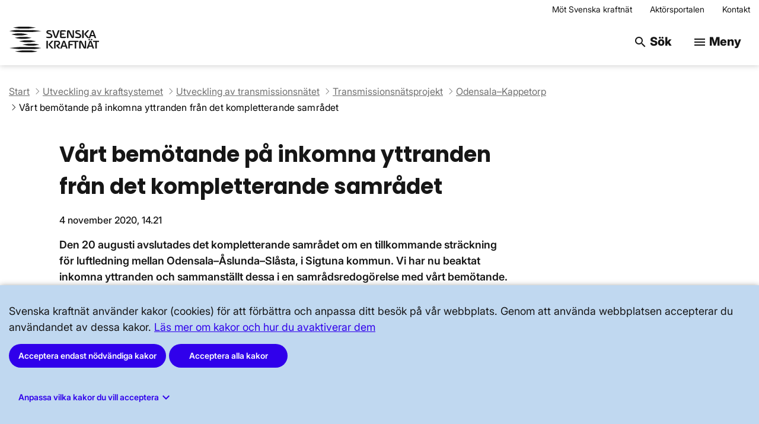

--- FILE ---
content_type: text/html; charset=utf-8
request_url: https://www.svk.se/utveckling-av-kraftsystemet/transmissionsnatet/transmissionsnatsprojekt/odensala-kappetorp/utredning/vart-bemotande-pa-inkomna-yttranden-fran-det-kompletterande-samradet/
body_size: 22779
content:



<!DOCTYPE html>
<html class="no-js " lang="sv">
<head>
    <meta charset="utf-8">
    <meta http-equiv="X-UA-Compatible" content="IE=edge">
    <title>V&#xE5;rt bem&#xF6;tande p&#xE5; inkomna yttranden fr&#xE5;n det kompletterande samr&#xE5;det | Svenska kraftn&#xE4;t</title>
    <meta name="viewport" content="width=device-width, initial-scale=1" />
        <link rel="shortcut icon" href="/Static/img/favicon/favicon.ico" />
    <link rel="apple-touch-icon" sizes="57x57" href="/Static/img/favicon/apple-icon-57x57.png">
    <link rel="apple-touch-icon" sizes="60x60" href="/Static/img/favicon/apple-icon-60x60.png">
    <link rel="apple-touch-icon" sizes="72x72" href="/Static/img/favicon/apple-icon-72x72.png">
    <link rel="apple-touch-icon" sizes="76x76" href="/Static/img/favicon/apple-icon-76x76.png">
    <link rel="apple-touch-icon" sizes="114x114" href="/Static/img/favicon/apple-icon-114x114.png">
    <link rel="apple-touch-icon" sizes="120x120" href="/Static/img/favicon/apple-icon-120x120.png">
    <link rel="apple-touch-icon" sizes="144x144" href="/Static/img/favicon/apple-icon-144x144.png">
    <link rel="apple-touch-icon" sizes="152x152" href="/Static/img/favicon/apple-icon-152x152.png">
    <link rel="apple-touch-icon" sizes="180x180" href="/Static/img/favicon/apple-icon-180x180.png">
    <meta name="apple-mobile-web-app-title" content="Svenska Kraftnät" />
    <link rel="icon" type="image/png" href="/Static/img/favicon/favicon-96x96.png" sizes="96x96" />
    <link rel="icon" type="image/png" href="/Static/img/favicon/favicon-16x16.png" sizes="16x16" />
    <link rel="icon" type="image/png" href="/Static/img/favicon/favicon-32x32.png" sizes="32x32" />
    <link rel="icon" type="image/png" sizes="16x16" href="/Static/img/favicon/favicon-16x16.png">
    <link rel="icon" type="image/png" sizes="32x32" href="/Static/img/favicon/favicon-32x32.png">
    <link rel="icon" type="image/png" sizes="96x96" href="/Static/img/favicon/favicon-96x96.png">
    <link rel="icon" type="image/png" sizes="192x192" href="/Static/img/favicon/android-icon-192x192.png">
    <link rel="manifest" href="/Static/img/favicon/manifest.json">
    <meta name="msapplication-TileColor" content="#ffffff">
    <meta name="msapplication-TileImage" content="/Static/img/favicon/ms-icon-144x144.png">
    <meta name="theme-color" content="#ffffff">
    <meta name="msapplication-config" content="/Static/img/favicon/browserconfig.xml" />

    <meta name="application-name" content="Svenska Kraftnät" />
    <!--for facebook, twitter sharing preview-->
    <meta property="og:title" content="V&#xE5;rt bem&#xF6;tande p&#xE5; inkomna yttranden fr&#xE5;n det kompletterande samr&#xE5;det" />
    <meta property="og:description" content="Den 20 augusti avslutades det kompletterande samr&#xE5;det om en tillkommande str&#xE4;ckning f&#xF6;r luftledning mellan Odensala&#x2013;&#xC5;slunda&#x2013;Sl&#xE5;sta, i Sigtuna kommun. Vi har nu beaktat inkomna yttranden och sammanst&#xE4;llt dessa i en samr&#xE5;dsredog&#xF6;relse med v&#xE5;rt bem&#xF6;tande. Stort tack f&#xF6;r era synpunkter!" />
    <meta property="og:image" content="https://www.svk.se/4ab19d/globalassets/svk.se.jpg" />
    <!-- Twitter Card data -->
    <meta name="twitter:card" content="summary">
    <meta name="twitter:site" content="@svenskakraftnat" />
    <meta name="twitter:title" content="V&#xE5;rt bem&#xF6;tande p&#xE5; inkomna yttranden fr&#xE5;n det kompletterande samr&#xE5;det" />
    <meta name="twitter:description" content="Den 20 augusti avslutades det kompletterande samr&#xE5;det om en tillkommande str&#xE4;ckning f&#xF6;r luftledning mellan Odensala&#x2013;&#xC5;slunda&#x2013;Sl&#xE5;sta, i Sigtuna kommun. Vi har nu beaktat inkomna yttranden och sammanst&#xE4;llt dessa i en samr&#xE5;dsredog&#xF6;relse med v&#xE5;rt bem&#xF6;tande. Stort tack f&#xF6;r era synpunkter!" />
    <!-- Twitter summary card with large image must be at least 280x150px -->
    <meta name="twitter:image" content="https://www.svk.se/4ab19d/globalassets/svk.se.jpg" />
        <meta name="google-site-verification" content="wqztMmbA2HEp5JiK39tgTqHb5F4nTjEqJH9vyxChk8Q" />
    <script>
        var svk = window.svk || {};
        svk.backendParams = {"isInEditMode":false,"currentLanguage":"sv","cookieSettingsKey":"cookieSettings"};
    </script>
    <script src="/bundles/libs.bundle-3d1300464f.js"></script>
    <link rel="stylesheet" href="/bundles/libs.bundle-ee69ab29fa.css">
    <link rel="stylesheet" href="/bundles/index.bundle.3aa76a26c83f727cc5cb.css">
        <meta name="pageID"
            content="24908">
    <script>
!function(T,l,y){var S=T.location,k="script",D="instrumentationKey",C="ingestionendpoint",I="disableExceptionTracking",E="ai.device.",b="toLowerCase",w="crossOrigin",N="POST",e="appInsightsSDK",t=y.name||"appInsights";(y.name||T[e])&&(T[e]=t);var n=T[t]||function(d){var g=!1,f=!1,m={initialize:!0,queue:[],sv:"5",version:2,config:d};function v(e,t){var n={},a="Browser";return n[E+"id"]=a[b](),n[E+"type"]=a,n["ai.operation.name"]=S&&S.pathname||"_unknown_",n["ai.internal.sdkVersion"]="javascript:snippet_"+(m.sv||m.version),{time:function(){var e=new Date;function t(e){var t=""+e;return 1===t.length&&(t="0"+t),t}return e.getUTCFullYear()+"-"+t(1+e.getUTCMonth())+"-"+t(e.getUTCDate())+"T"+t(e.getUTCHours())+":"+t(e.getUTCMinutes())+":"+t(e.getUTCSeconds())+"."+((e.getUTCMilliseconds()/1e3).toFixed(3)+"").slice(2,5)+"Z"}(),iKey:e,name:"Microsoft.ApplicationInsights."+e.replace(/-/g,"")+"."+t,sampleRate:100,tags:n,data:{baseData:{ver:2}}}}var h=d.url||y.src;if(h){function a(e){var t,n,a,i,r,o,s,c,u,p,l;g=!0,m.queue=[],f||(f=!0,t=h,s=function(){var e={},t=d.connectionString;if(t)for(var n=t.split(";"),a=0;a<n.length;a++){var i=n[a].split("=");2===i.length&&(e[i[0][b]()]=i[1])}if(!e[C]){var r=e.endpointsuffix,o=r?e.location:null;e[C]="https://"+(o?o+".":"")+"dc."+(r||"services.visualstudio.com")}return e}(),c=s[D]||d[D]||"",u=s[C],p=u?u+"/v2/track":d.endpointUrl,(l=[]).push((n="SDK LOAD Failure: Failed to load Application Insights SDK script (See stack for details)",a=t,i=p,(o=(r=v(c,"Exception")).data).baseType="ExceptionData",o.baseData.exceptions=[{typeName:"SDKLoadFailed",message:n.replace(/\./g,"-"),hasFullStack:!1,stack:n+"\nSnippet failed to load ["+a+"] -- Telemetry is disabled\nHelp Link: https://go.microsoft.com/fwlink/?linkid=2128109\nHost: "+(S&&S.pathname||"_unknown_")+"\nEndpoint: "+i,parsedStack:[]}],r)),l.push(function(e,t,n,a){var i=v(c,"Message"),r=i.data;r.baseType="MessageData";var o=r.baseData;return o.message='AI (Internal): 99 message:"'+("SDK LOAD Failure: Failed to load Application Insights SDK script (See stack for details) ("+n+")").replace(/\"/g,"")+'"',o.properties={endpoint:a},i}(0,0,t,p)),function(e,t){if(JSON){var n=T.fetch;if(n&&!y.useXhr)n(t,{method:N,body:JSON.stringify(e),mode:"cors"});else if(XMLHttpRequest){var a=new XMLHttpRequest;a.open(N,t),a.setRequestHeader("Content-type","application/json"),a.send(JSON.stringify(e))}}}(l,p))}function i(e,t){f||setTimeout(function(){!t&&m.core||a()},500)}var e=function(){var n=l.createElement(k);n.src=h;var e=y[w];return!e&&""!==e||"undefined"==n[w]||(n[w]=e),n.onload=i,n.onerror=a,n.onreadystatechange=function(e,t){"loaded"!==n.readyState&&"complete"!==n.readyState||i(0,t)},n}();y.ld<0?l.getElementsByTagName("head")[0].appendChild(e):setTimeout(function(){l.getElementsByTagName(k)[0].parentNode.appendChild(e)},y.ld||0)}try{m.cookie=l.cookie}catch(p){}function t(e){for(;e.length;)!function(t){m[t]=function(){var e=arguments;g||m.queue.push(function(){m[t].apply(m,e)})}}(e.pop())}var n="track",r="TrackPage",o="TrackEvent";t([n+"Event",n+"PageView",n+"Exception",n+"Trace",n+"DependencyData",n+"Metric",n+"PageViewPerformance","start"+r,"stop"+r,"start"+o,"stop"+o,"addTelemetryInitializer","setAuthenticatedUserContext","clearAuthenticatedUserContext","flush"]),m.SeverityLevel={Verbose:0,Information:1,Warning:2,Error:3,Critical:4};var s=(d.extensionConfig||{}).ApplicationInsightsAnalytics||{};if(!0!==d[I]&&!0!==s[I]){var c="onerror";t(["_"+c]);var u=T[c];T[c]=function(e,t,n,a,i){var r=u&&u(e,t,n,a,i);return!0!==r&&m["_"+c]({message:e,url:t,lineNumber:n,columnNumber:a,error:i}),r},d.autoExceptionInstrumented=!0}return m}(y.cfg);function a(){y.onInit&&y.onInit(n)}(T[t]=n).queue&&0===n.queue.length?(n.queue.push(a),n.trackPageView({})):a()}(window,document,{src: "https://js.monitor.azure.com/scripts/b/ai.2.gbl.min.js", crossOrigin: "anonymous", cfg: {connectionString: 'InstrumentationKey=3ad916ef-d316-494e-b878-688f8b6b57e7;IngestionEndpoint=https://swedencentral-0.in.applicationinsights.azure.com/;ApplicationId=4fea6196-59f8-4ef1-97c6-6f96dad31b86', disableCookiesUsage: false }});
</script>

</head>

<body>
    
    


<header class="headerv4">
    <a id="skip-to-content" class="ignore-global-link-focus" accesskey="S"
        href="#content">Hoppa till huvudinnehåll</a>
    <div class="header-bar">
        


        <div class="container">
        <nav aria-label="Toppmeny"
            class="global-header-links cf">
            <ul class="list--unstyled">
                    <li>
                        <a href="/om-oss/mot-svenska-kraftnat/" >M&#xF6;t Svenska kraftn&#xE4;t</a>
                    </li>
                    <li>
                        <a href="/aktorsportalen/" >Akt&#xF6;rsportalen</a>
                    </li>
                    <li>
                        <a href="/om-oss/kontakta-oss/" >Kontakt</a>
                    </li>
            </ul>
        </nav>
            <div class="flex-container">
                <a href="/" accesskey="1"
                    class="site-logo ignore-global-link-focus"
                    aria-label="Svenska kraftnät - till startsidan">
                    <img class="image" alt="Svenska kraftnät - till startsidan" />
                </a>
                <div>
                    <button class="button menu-button search-focus" tabindex="-1" aria-hidden="true">
                        <span class="material-icons">search</span> S&#xF6;k
                    </button>
                    <form class="search-form-v2" action="/sok/" method="get">
                        <label class="screen-reader-only" for="search-field">
                            Sök på webbplatsen
                        </label>
                        <input id="search-field" class="search-field" type="text" 
 name="query" autocomplete="off"
                            placeholder="Sök på webbplatsen" />                        <button id="search-submit" class="button primary search-submit hidden" accesskey="4"
                            aria-label="Sök efter angiven sökfras">
                            <span class="material-icons">search</span>
                        </button>
                    </form>
                </div>
                <div>
                    <button id="Main-menu-toggle" class="button menu-button"
                        aria-label="Meny" aria-expanded="false"
                        aria-controls="Main-menu">
                        <span class="material-icons" aria-hidden="true">menu</span>
                        Meny
                    </button>
                </div>
            </div>
        </div>
    </div>
    <div id="Main-menu" class="menu-list-wrapper hidden">
        
    <nav class="navigationList" aria-label="Huvudmeny">
        	        <div class="list-wrapper cf">
	            <ul class="menu-list list--unstyled">
	                    <li>
	                        <div class="menu-item">
	                            <a class="menu-link expandable" href="/bra-att-veta-for-allmanheten/">
	                                <span class="text-wrapper ">Bra att veta f&#xF6;r allm&#xE4;nheten</span>
	                            </a>
	                                <button class="accordion-toggle"
	                                        aria-expanded="false"
	                                        aria-controls="agid-1"
	                                        aria-label="Undersidor f&#xF6;r Bra att veta f&#xF6;r allm&#xE4;nheten"
	                                        data-accordion-scroll="always-scroll">
	                                </button>
	                        </div>
	                            <div id="agid-1" class="hidden">
	                                	        <div class="list-wrapper cf">
	            <ul class="menu-list list--unstyled">
	                    <li>
	                        <div class="menu-item">
	                            <a class="menu-link " href="/bra-att-veta-for-allmanheten/okad-eloverforing-med-ny-metod/">
	                                <span class="text-wrapper ">&#xD6;kad el&#xF6;verf&#xF6;ring med ny metod</span>
	                            </a>
	                        </div>
	                    </li>
	            </ul>
	        </div>

	                            </div>
	                    </li>
	                    <li>
	                        <div class="menu-item">
	                            <a class="menu-link expandable" href="/om-kraftsystemet/">
	                                <span class="text-wrapper ">Om kraftsystemet</span>
	                            </a>
	                                <button class="accordion-toggle"
	                                        aria-expanded="false"
	                                        aria-controls="agid-3"
	                                        aria-label="Undersidor f&#xF6;r Om kraftsystemet"
	                                        data-accordion-scroll="always-scroll">
	                                </button>
	                        </div>
	                            <div id="agid-3" class="hidden">
	                                	        <div class="list-wrapper cf">
	            <ul class="menu-list list--unstyled">
	                    <li>
	                        <div class="menu-item">
	                            <a class="menu-link expandable" href="/om-kraftsystemet/oversikt-av-kraftsystemet/">
	                                <span class="text-wrapper ">&#xD6;versikt av kraftsystemet</span>
	                            </a>
	                                <button class="accordion-toggle"
	                                        aria-expanded="false"
	                                        aria-controls="agid-4"
	                                        aria-label="Undersidor f&#xF6;r &#xD6;versikt av kraftsystemet"
	                                        data-accordion-scroll="always-scroll">
	                                </button>
	                        </div>
	                            <div id="agid-4" class="hidden">
	                                	        <div class="list-wrapper cf">
	            <ul class="menu-list list--unstyled">
	                    <li>
	                        <div class="menu-item">
	                            <a class="menu-link " href="/om-kraftsystemet/oversikt-av-kraftsystemet/leveranssakerhet/">
	                                <span class="text-wrapper ">Leveranss&#xE4;kerhet</span>
	                            </a>
	                        </div>
	                    </li>
	                    <li>
	                        <div class="menu-item">
	                            <a class="menu-link " href="/om-kraftsystemet/oversikt-av-kraftsystemet/svenska-kraftnats-ansvar-i-kraftsystemet/">
	                                <span class="text-wrapper ">Svenska kraftn&#xE4;ts ansvar i kraftsystemet</span>
	                            </a>
	                        </div>
	                    </li>
	                    <li>
	                        <div class="menu-item">
	                            <a class="menu-link " href="/om-kraftsystemet/oversikt-av-kraftsystemet/roller-i-kraftsystemet/">
	                                <span class="text-wrapper ">Roller i kraftsystemet</span>
	                            </a>
	                        </div>
	                    </li>
	                    <li>
	                        <div class="menu-item">
	                            <a class="menu-link " href="/om-kraftsystemet/oversikt-av-kraftsystemet/eus-inre-elmarknad/">
	                                <span class="text-wrapper ">EU:s inre elmarknad</span>
	                            </a>
	                        </div>
	                    </li>
	                    <li>
	                        <div class="menu-item">
	                            <a class="menu-link " href="/om-kraftsystemet/oversikt-av-kraftsystemet/sveriges-elnat/">
	                                <span class="text-wrapper ">Sveriges eln&#xE4;t</span>
	                            </a>
	                        </div>
	                    </li>
	            </ul>
	        </div>

	                            </div>
	                    </li>
	                    <li>
	                        <div class="menu-item">
	                            <a class="menu-link expandable" href="/om-kraftsystemet/om-systemansvaret/">
	                                <span class="text-wrapper ">Om systemansvaret</span>
	                            </a>
	                                <button class="accordion-toggle"
	                                        aria-expanded="false"
	                                        aria-controls="agid-10"
	                                        aria-label="Undersidor f&#xF6;r Om systemansvaret"
	                                        data-accordion-scroll="always-scroll">
	                                </button>
	                        </div>
	                            <div id="agid-10" class="hidden">
	                                	        <div class="list-wrapper cf">
	            <ul class="menu-list list--unstyled">
	                    <li>
	                        <div class="menu-item">
	                            <a class="menu-link expandable" href="/om-kraftsystemet/om-systemansvaret/principer-driftsakerhet/">
	                                <span class="text-wrapper ">Principer f&#xF6;r drifts&#xE4;kerhet</span>
	                            </a>
	                                <button class="accordion-toggle"
	                                        aria-expanded="false"
	                                        aria-controls="agid-11"
	                                        aria-label="Undersidor f&#xF6;r Principer f&#xF6;r drifts&#xE4;kerhet"
	                                        data-accordion-scroll="always-scroll">
	                                </button>
	                        </div>
	                            <div id="agid-11" class="hidden">
	                                	        <div class="list-wrapper cf">
	            <ul class="menu-list list--unstyled">
	                    <li>
	                        <div class="menu-item">
	                            <a class="menu-link " href="/om-kraftsystemet/om-systemansvaret/principer-driftsakerhet/systemdrifttillstand/">
	                                <span class="text-wrapper ">Systemdrifttillst&#xE5;nd</span>
	                            </a>
	                        </div>
	                    </li>
	            </ul>
	        </div>

	                            </div>
	                    </li>
	                    <li>
	                        <div class="menu-item">
	                            <a class="menu-link expandable" href="/om-kraftsystemet/om-systemansvaret/kraftsystemstabilitet/">
	                                <span class="text-wrapper ">Kraftsystemstabilitet</span>
	                            </a>
	                                <button class="accordion-toggle"
	                                        aria-expanded="false"
	                                        aria-controls="agid-13"
	                                        aria-label="Undersidor f&#xF6;r Kraftsystemstabilitet"
	                                        data-accordion-scroll="always-scroll">
	                                </button>
	                        </div>
	                            <div id="agid-13" class="hidden">
	                                	        <div class="list-wrapper cf">
	            <ul class="menu-list list--unstyled">
	                    <li>
	                        <div class="menu-item">
	                            <a class="menu-link " href="/om-kraftsystemet/om-systemansvaret/kraftsystemstabilitet/rotorvinkelstabilitet/">
	                                <span class="text-wrapper ">Rotorvinkelstabilitet</span>
	                            </a>
	                        </div>
	                    </li>
	                    <li>
	                        <div class="menu-item">
	                            <a class="menu-link " href="/om-kraftsystemet/om-systemansvaret/kraftsystemstabilitet/spanningsstabilitet/">
	                                <span class="text-wrapper ">Sp&#xE4;nningsstabilitet</span>
	                            </a>
	                        </div>
	                    </li>
	                    <li>
	                        <div class="menu-item">
	                            <a class="menu-link " href="/om-kraftsystemet/om-systemansvaret/kraftsystemstabilitet/frekvensstabilitet/">
	                                <span class="text-wrapper ">Frekvensstabilitet</span>
	                            </a>
	                        </div>
	                    </li>
	            </ul>
	        </div>

	                            </div>
	                    </li>
	                    <li>
	                        <div class="menu-item">
	                            <a class="menu-link expandable" href="/om-kraftsystemet/om-systemansvaret/balansering-av-kraftsystemet/">
	                                <span class="text-wrapper ">Balansering av kraftsystemet</span>
	                            </a>
	                                <button class="accordion-toggle"
	                                        aria-expanded="false"
	                                        aria-controls="agid-17"
	                                        aria-label="Undersidor f&#xF6;r Balansering av kraftsystemet"
	                                        data-accordion-scroll="always-scroll">
	                                </button>
	                        </div>
	                            <div id="agid-17" class="hidden">
	                                	        <div class="list-wrapper cf">
	            <ul class="menu-list list--unstyled">
	                    <li>
	                        <div class="menu-item">
	                            <a class="menu-link " href="/om-kraftsystemet/om-systemansvaret/balansering-av-kraftsystemet/om-obalanskostnader-och-svenska-kraftnats-ansvar/">
	                                <span class="text-wrapper ">Om obalanskostnader och Svenska kraftn&#xE4;ts ansvar</span>
	                            </a>
	                        </div>
	                    </li>
	            </ul>
	        </div>

	                            </div>
	                    </li>
	                    <li>
	                        <div class="menu-item">
	                            <a class="menu-link expandable" href="/om-kraftsystemet/om-systemansvaret/verktyg-for-systemdrift/">
	                                <span class="text-wrapper ">Verktyg f&#xF6;r systemdrift</span>
	                            </a>
	                                <button class="accordion-toggle"
	                                        aria-expanded="false"
	                                        aria-controls="agid-19"
	                                        aria-label="Undersidor f&#xF6;r Verktyg f&#xF6;r systemdrift"
	                                        data-accordion-scroll="always-scroll">
	                                </button>
	                        </div>
	                            <div id="agid-19" class="hidden">
	                                	        <div class="list-wrapper cf">
	            <ul class="menu-list list--unstyled">
	                    <li>
	                        <div class="menu-item">
	                            <a class="menu-link expandable" href="/om-kraftsystemet/om-systemansvaret/verktyg-for-systemdrift/stodtjanster-och-avhjalpande-atgarder/">
	                                <span class="text-wrapper ">St&#xF6;dtj&#xE4;nster och avhj&#xE4;lpande &#xE5;tg&#xE4;rder</span>
	                            </a>
	                                <button class="accordion-toggle"
	                                        aria-expanded="false"
	                                        aria-controls="agid-20"
	                                        aria-label="Undersidor f&#xF6;r St&#xF6;dtj&#xE4;nster och avhj&#xE4;lpande &#xE5;tg&#xE4;rder"
	                                        data-accordion-scroll="always-scroll">
	                                </button>
	                        </div>
	                            <div id="agid-20" class="hidden">
	                                	        <div class="list-wrapper cf">
	            <ul class="menu-list list--unstyled">
	                    <li>
	                        <div class="menu-item">
	                            <a class="menu-link " href="/om-kraftsystemet/om-systemansvaret/verktyg-for-systemdrift/stodtjanster-och-avhjalpande-atgarder/sa-kan-du-som-privatperson-bidra-med-stodtjanster/">
	                                <span class="text-wrapper ">S&#xE5; kan du som privatperson bidra med st&#xF6;dtj&#xE4;nster</span>
	                            </a>
	                        </div>
	                    </li>
	            </ul>
	        </div>

	                            </div>
	                    </li>
	                    <li>
	                        <div class="menu-item">
	                            <a class="menu-link " href="/om-kraftsystemet/om-systemansvaret/verktyg-for-systemdrift/anslutning-till-transmissionsnatet/">
	                                <span class="text-wrapper ">Anslutning till transmissionsn&#xE4;tet</span>
	                            </a>
	                        </div>
	                    </li>
	                    <li>
	                        <div class="menu-item">
	                            <a class="menu-link " href="/om-kraftsystemet/om-systemansvaret/verktyg-for-systemdrift/forkvalificering-for-att-leverera-stodtjanster/">
	                                <span class="text-wrapper ">F&#xF6;rkvalificering f&#xF6;r att leverera st&#xF6;dtj&#xE4;nster</span>
	                            </a>
	                        </div>
	                    </li>
	                    <li>
	                        <div class="menu-item">
	                            <a class="menu-link " href="/om-kraftsystemet/om-systemansvaret/verktyg-for-systemdrift/forbrukningsfrankoppling/">
	                                <span class="text-wrapper ">F&#xF6;rbrukningsfr&#xE5;nkoppling</span>
	                            </a>
	                        </div>
	                    </li>
	            </ul>
	        </div>

	                            </div>
	                    </li>
	            </ul>
	        </div>

	                            </div>
	                    </li>
	                    <li>
	                        <div class="menu-item">
	                            <a class="menu-link expandable" href="/om-kraftsystemet/om-transmissionsnatet/">
	                                <span class="text-wrapper ">Om transmissionsn&#xE4;tet</span>
	                            </a>
	                                <button class="accordion-toggle"
	                                        aria-expanded="false"
	                                        aria-controls="agid-25"
	                                        aria-label="Undersidor f&#xF6;r Om transmissionsn&#xE4;tet"
	                                        data-accordion-scroll="always-scroll">
	                                </button>
	                        </div>
	                            <div id="agid-25" class="hidden">
	                                	        <div class="list-wrapper cf">
	            <ul class="menu-list list--unstyled">
	                    <li>
	                        <div class="menu-item">
	                            <a class="menu-link " href="/om-kraftsystemet/om-transmissionsnatet/transmissionsnatskarta/">
	                                <span class="text-wrapper ">Transmissionsn&#xE4;tskarta</span>
	                            </a>
	                        </div>
	                    </li>
	                    <li>
	                        <div class="menu-item">
	                            <a class="menu-link expandable" href="/om-kraftsystemet/om-transmissionsnatet/teknik/">
	                                <span class="text-wrapper ">Teknik</span>
	                            </a>
	                                <button class="accordion-toggle"
	                                        aria-expanded="false"
	                                        aria-controls="agid-27"
	                                        aria-label="Undersidor f&#xF6;r Teknik"
	                                        data-accordion-scroll="always-scroll">
	                                </button>
	                        </div>
	                            <div id="agid-27" class="hidden">
	                                	        <div class="list-wrapper cf">
	            <ul class="menu-list list--unstyled">
	                    <li>
	                        <div class="menu-item">
	                            <a class="menu-link " href="/om-kraftsystemet/om-transmissionsnatet/teknik/elkvalitet/">
	                                <span class="text-wrapper ">Elkvalitet</span>
	                            </a>
	                        </div>
	                    </li>
	            </ul>
	        </div>

	                            </div>
	                    </li>
	                    <li>
	                        <div class="menu-item">
	                            <a class="menu-link expandable" href="/om-kraftsystemet/om-transmissionsnatet/skogligt-underhall-av-transmissionsnatet/">
	                                <span class="text-wrapper ">Skogligt underh&#xE5;ll av transmissionsn&#xE4;tet</span>
	                            </a>
	                                <button class="accordion-toggle"
	                                        aria-expanded="false"
	                                        aria-controls="agid-29"
	                                        aria-label="Undersidor f&#xF6;r Skogligt underh&#xE5;ll av transmissionsn&#xE4;tet"
	                                        data-accordion-scroll="always-scroll">
	                                </button>
	                        </div>
	                            <div id="agid-29" class="hidden">
	                                	        <div class="list-wrapper cf">
	            <ul class="menu-list list--unstyled">
	                    <li>
	                        <div class="menu-item">
	                            <a class="menu-link " href="/om-kraftsystemet/om-transmissionsnatet/skogligt-underhall-av-transmissionsnatet/skogligt-underhall-en-forutsattning-for-kraftledningsnatet/">
	                                <span class="text-wrapper ">Skogligt underh&#xE5;ll en f&#xF6;ruts&#xE4;ttning f&#xF6;r kraftledningsn&#xE4;tet</span>
	                            </a>
	                        </div>
	                    </li>
	            </ul>
	        </div>

	                            </div>
	                    </li>
	                    <li>
	                        <div class="menu-item">
	                            <a class="menu-link " href="/om-kraftsystemet/om-transmissionsnatet/svenska-kraftnats-koncessioner/">
	                                <span class="text-wrapper ">Svenska kraftn&#xE4;ts koncessioner</span>
	                            </a>
	                        </div>
	                    </li>
	                    <li>
	                        <div class="menu-item">
	                            <a class="menu-link " href="/om-kraftsystemet/om-transmissionsnatet/pa-besok-i-kraftledningsgatan/">
	                                <span class="text-wrapper ">P&#xE5; bes&#xF6;k i kraftledningsgatan</span>
	                            </a>
	                        </div>
	                    </li>
	                    <li>
	                        <div class="menu-item">
	                            <a class="menu-link " href="/om-kraftsystemet/om-transmissionsnatet/pa-besok-vid-stationen/">
	                                <span class="text-wrapper ">P&#xE5; bes&#xF6;k vid stationen</span>
	                            </a>
	                        </div>
	                    </li>
	                    <li>
	                        <div class="menu-item">
	                            <a class="menu-link " href="/om-kraftsystemet/om-transmissionsnatet/om-solstormar/">
	                                <span class="text-wrapper ">Om solstormar</span>
	                            </a>
	                        </div>
	                    </li>
	            </ul>
	        </div>

	                            </div>
	                    </li>
	                    <li>
	                        <div class="menu-item">
	                            <a class="menu-link expandable" href="/om-kraftsystemet/om-elmarknaden/">
	                                <span class="text-wrapper ">Om elmarknaden</span>
	                            </a>
	                                <button class="accordion-toggle"
	                                        aria-expanded="false"
	                                        aria-controls="agid-35"
	                                        aria-label="Undersidor f&#xF6;r Om elmarknaden"
	                                        data-accordion-scroll="always-scroll">
	                                </button>
	                        </div>
	                            <div id="agid-35" class="hidden">
	                                	        <div class="list-wrapper cf">
	            <ul class="menu-list list--unstyled">
	                    <li>
	                        <div class="menu-item">
	                            <a class="menu-link " href="/om-kraftsystemet/om-elmarknaden/dagen-fore-marknaden--fysisk-handel-med-el/">
	                                <span class="text-wrapper ">Dagen f&#xF6;re-marknaden &#x2013; fysisk handel med el</span>
	                            </a>
	                        </div>
	                    </li>
	                    <li>
	                        <div class="menu-item">
	                            <a class="menu-link " href="/om-kraftsystemet/om-elmarknaden/intradagsmarknaden--justering-av-dagen-fore-handel/">
	                                <span class="text-wrapper ">Intradagsmarknaden &#x2013; justering av dagen f&#xF6;re-handel</span>
	                            </a>
	                        </div>
	                    </li>
	                    <li>
	                        <div class="menu-item">
	                            <a class="menu-link expandable" href="/om-kraftsystemet/om-elmarknaden/forhandsmarknaden--prissakringsmarknad/">
	                                <span class="text-wrapper ">F&#xF6;rhandsmarknaden &#x2013; priss&#xE4;kringsmarknad</span>
	                            </a>
	                                <button class="accordion-toggle"
	                                        aria-expanded="false"
	                                        aria-controls="agid-38"
	                                        aria-label="Undersidor f&#xF6;r F&#xF6;rhandsmarknaden &#x2013; priss&#xE4;kringsmarknad"
	                                        data-accordion-scroll="always-scroll">
	                                </button>
	                        </div>
	                            <div id="agid-38" class="hidden">
	                                	        <div class="list-wrapper cf">
	            <ul class="menu-list list--unstyled">
	                    <li>
	                        <div class="menu-item">
	                            <a class="menu-link " href="/om-kraftsystemet/om-elmarknaden/forhandsmarknaden--prissakringsmarknad/auktionering-av-epads/">
	                                <span class="text-wrapper ">Auktionering av EPAD:s</span>
	                            </a>
	                        </div>
	                    </li>
	            </ul>
	        </div>

	                            </div>
	                    </li>
	                    <li>
	                        <div class="menu-item">
	                            <a class="menu-link " href="/om-kraftsystemet/om-elmarknaden/om-mothandel/">
	                                <span class="text-wrapper ">Om mothandel</span>
	                            </a>
	                        </div>
	                    </li>
	                    <li>
	                        <div class="menu-item">
	                            <a class="menu-link " href="/om-kraftsystemet/om-elmarknaden/export-och-import-av-el/">
	                                <span class="text-wrapper ">Export och import av el</span>
	                            </a>
	                        </div>
	                    </li>
	                    <li>
	                        <div class="menu-item">
	                            <a class="menu-link expandable" href="/om-kraftsystemet/om-elmarknaden/balansmarknaden/">
	                                <span class="text-wrapper ">Balansmarknaden</span>
	                            </a>
	                                <button class="accordion-toggle"
	                                        aria-expanded="false"
	                                        aria-controls="agid-42"
	                                        aria-label="Undersidor f&#xF6;r Balansmarknaden"
	                                        data-accordion-scroll="always-scroll">
	                                </button>
	                        </div>
	                            <div id="agid-42" class="hidden">
	                                	        <div class="list-wrapper cf">
	            <ul class="menu-list list--unstyled">
	                    <li>
	                        <div class="menu-item">
	                            <a class="menu-link " href="/om-kraftsystemet/om-elmarknaden/balansmarknaden/vad-ar-nedreglering-och-varfor-behovs-det/">
	                                <span class="text-wrapper ">Vad &#xE4;r nedreglering och varf&#xF6;r beh&#xF6;vs det?</span>
	                            </a>
	                        </div>
	                    </li>
	            </ul>
	        </div>

	                            </div>
	                    </li>
	                    <li>
	                        <div class="menu-item">
	                            <a class="menu-link " href="/om-kraftsystemet/om-elmarknaden/avrakning/">
	                                <span class="text-wrapper ">Avr&#xE4;kning</span>
	                            </a>
	                        </div>
	                    </li>
	                    <li>
	                        <div class="menu-item">
	                            <a class="menu-link expandable" href="/om-kraftsystemet/om-elmarknaden/elomraden/">
	                                <span class="text-wrapper ">Elomr&#xE5;den</span>
	                            </a>
	                                <button class="accordion-toggle"
	                                        aria-expanded="false"
	                                        aria-controls="agid-45"
	                                        aria-label="Undersidor f&#xF6;r Elomr&#xE5;den"
	                                        data-accordion-scroll="always-scroll">
	                                </button>
	                        </div>
	                            <div id="agid-45" class="hidden">
	                                	        <div class="list-wrapper cf">
	            <ul class="menu-list list--unstyled">
	                    <li>
	                        <div class="menu-item">
	                            <a class="menu-link " href="/om-kraftsystemet/om-elmarknaden/elomraden/fragor-och-svar-om-elomraden/">
	                                <span class="text-wrapper ">Fr&#xE5;gor och svar om elomr&#xE5;den</span>
	                            </a>
	                        </div>
	                    </li>
	                    <li>
	                        <div class="menu-item">
	                            <a class="menu-link " href="/om-kraftsystemet/om-elmarknaden/elomraden/elomraden-och-prisskillnader/">
	                                <span class="text-wrapper ">Elomr&#xE5;den och prisskillnader</span>
	                            </a>
	                        </div>
	                    </li>
	                    <li>
	                        <div class="menu-item">
	                            <a class="menu-link " href="/om-kraftsystemet/om-elmarknaden/elomraden/om-flaskhalsinkomster/">
	                                <span class="text-wrapper ">Flaskhalsinkomster</span>
	                            </a>
	                        </div>
	                    </li>
	            </ul>
	        </div>

	                            </div>
	                    </li>
	                    <li>
	                        <div class="menu-item">
	                            <a class="menu-link " href="/om-kraftsystemet/om-elmarknaden/kapacitetsberakning/">
	                                <span class="text-wrapper ">Kapacitetsber&#xE4;kning</span>
	                            </a>
	                        </div>
	                    </li>
	            </ul>
	        </div>

	                            </div>
	                    </li>
	                    <li>
	                        <div class="menu-item">
	                            <a class="menu-link " href="/om-kraftsystemet/sa-paverkar-olika-kraftslag-systemet/">
	                                <span class="text-wrapper ">S&#xE5; p&#xE5;verkar olika kraftslag systemet</span>
	                            </a>
	                        </div>
	                    </li>
	                    <li>
	                        <div class="menu-item">
	                            <a class="menu-link expandable" href="/om-kraftsystemet/nar-elen-inte-racker-till/">
	                                <span class="text-wrapper ">N&#xE4;r elen inte r&#xE4;cker till</span>
	                            </a>
	                                <button class="accordion-toggle"
	                                        aria-expanded="false"
	                                        aria-controls="agid-51"
	                                        aria-label="Undersidor f&#xF6;r N&#xE4;r elen inte r&#xE4;cker till"
	                                        data-accordion-scroll="always-scroll">
	                                </button>
	                        </div>
	                            <div id="agid-51" class="hidden">
	                                	        <div class="list-wrapper cf">
	            <ul class="menu-list list--unstyled">
	                    <li>
	                        <div class="menu-item">
	                            <a class="menu-link " href="/om-kraftsystemet/nar-elen-inte-racker-till/elbrist-effektbrist-eller-kapacitetsbrist/">
	                                <span class="text-wrapper ">Elbrist, effektbrist eller kapacitetsbrist</span>
	                            </a>
	                        </div>
	                    </li>
	                    <li>
	                        <div class="menu-item">
	                            <a class="menu-link expandable" href="/om-kraftsystemet/nar-elen-inte-racker-till/sa-har-funkar-frankoppling-om-elen-inte-racker-till/">
	                                <span class="text-wrapper ">S&#xE5; h&#xE4;r funkar fr&#xE5;nkoppling om elen inte r&#xE4;cker till</span>
	                            </a>
	                                <button class="accordion-toggle"
	                                        aria-expanded="false"
	                                        aria-controls="agid-53"
	                                        aria-label="Undersidor f&#xF6;r S&#xE5; h&#xE4;r funkar fr&#xE5;nkoppling om elen inte r&#xE4;cker till"
	                                        data-accordion-scroll="always-scroll">
	                                </button>
	                        </div>
	                            <div id="agid-53" class="hidden">
	                                	        <div class="list-wrapper cf">
	            <ul class="menu-list list--unstyled">
	                    <li>
	                        <div class="menu-item">
	                            <a class="menu-link " href="/om-kraftsystemet/nar-elen-inte-racker-till/sa-har-funkar-frankoppling-om-elen-inte-racker-till/hur-satts-elpriset-och-vad-ar-ett-priskryss/">
	                                <span class="text-wrapper ">Hur s&#xE4;tts elpriset och vad &#xE4;r ett priskryss?</span>
	                            </a>
	                        </div>
	                    </li>
	                    <li>
	                        <div class="menu-item">
	                            <a class="menu-link " href="/om-kraftsystemet/nar-elen-inte-racker-till/sa-har-funkar-frankoppling-om-elen-inte-racker-till/nar-elen-kopplas-pa-igen/">
	                                <span class="text-wrapper ">N&#xE4;r elen kopplas p&#xE5; igen</span>
	                            </a>
	                        </div>
	                    </li>
	                    <li>
	                        <div class="menu-item">
	                            <a class="menu-link " href="/om-kraftsystemet/nar-elen-inte-racker-till/sa-har-funkar-frankoppling-om-elen-inte-racker-till/fragor-och-svar-om-effektbrist-och-manuell-forbrukningsfrankoppling/">
	                                <span class="text-wrapper ">Fr&#xE5;gor och svar om effektbrist och manuell f&#xF6;rbrukningsfr&#xE5;nkoppling</span>
	                            </a>
	                        </div>
	                    </li>
	                    <li>
	                        <div class="menu-item">
	                            <a class="menu-link " href="/om-kraftsystemet/nar-elen-inte-racker-till/sa-har-funkar-frankoppling-om-elen-inte-racker-till/sa-har-jobbar-svenska-kraftnat-vid-storre-avbrott/">
	                                <span class="text-wrapper ">S&#xE5; h&#xE4;r jobbar Svenska kraftn&#xE4;t vid st&#xF6;rre avbrott</span>
	                            </a>
	                        </div>
	                    </li>
	            </ul>
	        </div>

	                            </div>
	                    </li>
	            </ul>
	        </div>

	                            </div>
	                    </li>
	                    <li>
	                        <div class="menu-item">
	                            <a class="menu-link expandable" href="/om-kraftsystemet/legalt-ramverk/">
	                                <span class="text-wrapper ">Legalt ramverk</span>
	                            </a>
	                                <button class="accordion-toggle"
	                                        aria-expanded="false"
	                                        aria-controls="agid-58"
	                                        aria-label="Undersidor f&#xF6;r Legalt ramverk"
	                                        data-accordion-scroll="always-scroll">
	                                </button>
	                        </div>
	                            <div id="agid-58" class="hidden">
	                                	        <div class="list-wrapper cf">
	            <ul class="menu-list list--unstyled">
	                    <li>
	                        <div class="menu-item">
	                            <a class="menu-link expandable" href="/om-kraftsystemet/legalt-ramverk/eu-lagstiftning-/">
	                                <span class="text-wrapper ">EU-lagstiftning</span>
	                            </a>
	                                <button class="accordion-toggle"
	                                        aria-expanded="false"
	                                        aria-controls="agid-59"
	                                        aria-label="Undersidor f&#xF6;r EU-lagstiftning"
	                                        data-accordion-scroll="always-scroll">
	                                </button>
	                        </div>
	                            <div id="agid-59" class="hidden">
	                                	        <div class="list-wrapper cf">
	            <ul class="menu-list list--unstyled">
	                    <li>
	                        <div class="menu-item">
	                            <a class="menu-link " href="/om-kraftsystemet/legalt-ramverk/eu-lagstiftning-/network-code-demand-response-nc-dr/">
	                                <span class="text-wrapper ">Network Code Demand Response (NC DR)</span>
	                            </a>
	                        </div>
	                    </li>
	            </ul>
	        </div>

	                            </div>
	                    </li>
	                    <li>
	                        <div class="menu-item">
	                            <a class="menu-link " href="/om-kraftsystemet/legalt-ramverk/svensk-lagstiftning/">
	                                <span class="text-wrapper ">Svensk lagstiftning</span>
	                            </a>
	                        </div>
	                    </li>
	                    <li>
	                        <div class="menu-item">
	                            <a class="menu-link " href="/om-kraftsystemet/legalt-ramverk/eis-foreskrifter/">
	                                <span class="text-wrapper ">Ei:s f&#xF6;reskrifter</span>
	                            </a>
	                        </div>
	                    </li>
	                    <li>
	                        <div class="menu-item">
	                            <a class="menu-link expandable" href="/om-kraftsystemet/legalt-ramverk/svenska-kraftnats-foreskrifter/">
	                                <span class="text-wrapper ">Svenska kraftn&#xE4;ts f&#xF6;reskrifter</span>
	                            </a>
	                                <button class="accordion-toggle"
	                                        aria-expanded="false"
	                                        aria-controls="agid-63"
	                                        aria-label="Undersidor f&#xF6;r Svenska kraftn&#xE4;ts f&#xF6;reskrifter"
	                                        data-accordion-scroll="always-scroll">
	                                </button>
	                        </div>
	                            <div id="agid-63" class="hidden">
	                                	        <div class="list-wrapper cf">
	            <ul class="menu-list list--unstyled">
	                    <li>
	                        <div class="menu-item">
	                            <a class="menu-link " href="/om-kraftsystemet/legalt-ramverk/svenska-kraftnats-foreskrifter/ansokan-om-undantag-fran-svkfs-20052/">
	                                <span class="text-wrapper ">Ans&#xF6;kan om undantag fr&#xE5;n SvKFS 2005:2</span>
	                            </a>
	                        </div>
	                    </li>
	            </ul>
	        </div>

	                            </div>
	                    </li>
	                    <li>
	                        <div class="menu-item">
	                            <a class="menu-link " href="/sakerhet-och-beredskap/elsakerhet/regelverk-for-elsakerhet/">
	                                <span class="text-wrapper ">Regelverk f&#xF6;r els&#xE4;kerhet</span>
	                            </a>
	                        </div>
	                    </li>
	                    <li>
	                        <div class="menu-item">
	                            <a class="menu-link " href="/sakerhet-och-beredskap/elberedskap/regelverk-for-elberedskapsverksamheten/">
	                                <span class="text-wrapper ">Regelverk f&#xF6;r elberedskapsverksamheten</span>
	                            </a>
	                        </div>
	                    </li>
	                    <li>
	                        <div class="menu-item">
	                            <a class="menu-link " href="/sakerhet-och-beredskap/sakerhetsskydd/forfattningar-inom-sakerhetsskydd/">
	                                <span class="text-wrapper ">S&#xE4;kerhetsskyddslags&#xAD;tiftning</span>
	                            </a>
	                        </div>
	                    </li>
	                    <li>
	                        <div class="menu-item">
	                            <a class="menu-link " href="/sakerhet-och-beredskap/dammsakerhet/regelverk-och-riktlinjer/">
	                                <span class="text-wrapper ">Regelverk och riktlinjer f&#xF6;r damms&#xE4;kerhet</span>
	                            </a>
	                        </div>
	                    </li>
	            </ul>
	        </div>

	                            </div>
	                    </li>
	                    <li>
	                        <div class="menu-item">
	                            <a class="menu-link expandable" href="/om-kraftsystemet/kontrollrummet/">
	                                <span class="text-wrapper ">Kontrollrummet</span>
	                            </a>
	                                <button class="accordion-toggle"
	                                        aria-expanded="false"
	                                        aria-controls="agid-69"
	                                        aria-label="Undersidor f&#xF6;r Kontrollrummet"
	                                        data-accordion-scroll="always-scroll">
	                                </button>
	                        </div>
	                            <div id="agid-69" class="hidden">
	                                	        <div class="list-wrapper cf">
	            <ul class="menu-list list--unstyled">
	                    <li>
	                        <div class="menu-item">
	                            <a class="menu-link " href="/om-kraftsystemet/kontrollrummet/fragor-och-svar---kontrollrummet/">
	                                <span class="text-wrapper ">Fr&#xE5;gor och svar - kontrollrummet</span>
	                            </a>
	                        </div>
	                    </li>
	            </ul>
	        </div>

	                            </div>
	                    </li>
	                    <li>
	                        <div class="menu-item">
	                            <a class="menu-link expandable" href="/om-kraftsystemet/kraftsystemdata/">
	                                <span class="text-wrapper ">Kraftsystemdata</span>
	                            </a>
	                                <button class="accordion-toggle"
	                                        aria-expanded="false"
	                                        aria-controls="agid-71"
	                                        aria-label="Undersidor f&#xF6;r Kraftsystemdata"
	                                        data-accordion-scroll="always-scroll">
	                                </button>
	                        </div>
	                            <div id="agid-71" class="hidden">
	                                	        <div class="list-wrapper cf">
	            <ul class="menu-list list--unstyled">
	                    <li>
	                        <div class="menu-item">
	                            <a class="menu-link expandable" href="/om-kraftsystemet/kraftsystemdata/elstatistik/">
	                                <span class="text-wrapper ">Elstatistik</span>
	                            </a>
	                                <button class="accordion-toggle"
	                                        aria-expanded="false"
	                                        aria-controls="agid-72"
	                                        aria-label="Undersidor f&#xF6;r Elstatistik"
	                                        data-accordion-scroll="always-scroll">
	                                </button>
	                        </div>
	                            <div id="agid-72" class="hidden">
	                                	        <div class="list-wrapper cf">
	            <ul class="menu-list list--unstyled">
	                    <li>
	                        <div class="menu-item">
	                            <a class="menu-link " href="/om-kraftsystemet/kraftsystemdata/elstatistik/beskrivning-av-statistiken/">
	                                <span class="text-wrapper ">Beskrivning av statistiken</span>
	                            </a>
	                        </div>
	                    </li>
	            </ul>
	        </div>

	                            </div>
	                    </li>
	                    <li>
	                        <div class="menu-item">
	                            <a class="menu-link " href="/om-kraftsystemet/kraftsystemdata/topplasttimmen/">
	                                <span class="text-wrapper ">Topplasttimmen</span>
	                            </a>
	                        </div>
	                    </li>
	                    <li>
	                        <div class="menu-item">
	                            <a class="menu-link " href="/om-kraftsystemet/kraftsystemdata/data-om-rotationsenergi-i-det-nordiska-kraftsystemet/">
	                                <span class="text-wrapper ">Data om rotationsenergi</span>
	                            </a>
	                        </div>
	                    </li>
	                    <li>
	                        <div class="menu-item">
	                            <a class="menu-link " href="/om-kraftsystemet/kraftsystemdata/information-fran-driften/">
	                                <span class="text-wrapper ">Information fr&#xE5;n driften</span>
	                            </a>
	                        </div>
	                    </li>
	            </ul>
	        </div>

	                            </div>
	                    </li>
	                    <li>
	                        <div class="menu-item">
	                            <a class="menu-link " href="/om-kraftsystemet/energilagring-med-batterier-och-vatgas/">
	                                <span class="text-wrapper ">Energilagring med batterier och v&#xE4;tgas</span>
	                            </a>
	                        </div>
	                    </li>
	                    <li>
	                        <div class="menu-item">
	                            <a class="menu-link " href="/om-kraftsystemet/om-flexibilitet/">
	                                <span class="text-wrapper ">Om flexibilitet</span>
	                            </a>
	                        </div>
	                    </li>
	            </ul>
	        </div>

	                            </div>
	                    </li>
	                    <li>
	                        <div class="menu-item">
	                            <a class="menu-link expandable" href="/utveckling-av-kraftsystemet/">
	                                <span class="text-wrapper ">Utveckling av kraftsystemet</span>
	                            </a>
	                                <button class="accordion-toggle"
	                                        aria-expanded="true"
	                                        aria-controls="agid-79"
	                                        aria-label="Undersidor f&#xF6;r Utveckling av kraftsystemet"
	                                        data-accordion-scroll="always-scroll">
	                                </button>
	                        </div>
	                            <div id="agid-79" class="">
	                                	        <div class="list-wrapper cf">
	            <ul class="menu-list list--unstyled">
	                    <li>
	                        <div class="menu-item">
	                            <a class="menu-link expandable" href="/utveckling-av-kraftsystemet/systemansvar--elmarknad/">
	                                <span class="text-wrapper ">Systemansvar &amp; elmarknad</span>
	                            </a>
	                                <button class="accordion-toggle"
	                                        aria-expanded="false"
	                                        aria-controls="agid-80"
	                                        aria-label="Undersidor f&#xF6;r Systemansvar &amp; elmarknad"
	                                        data-accordion-scroll="always-scroll">
	                                </button>
	                        </div>
	                            <div id="agid-80" class="hidden">
	                                	        <div class="list-wrapper cf">
	            <ul class="menu-list list--unstyled">
	                    <li>
	                        <div class="menu-item">
	                            <a class="menu-link expandable" href="/utveckling-av-kraftsystemet/systemansvar--elmarknad/ny-nordisk-balanseringsmodell-nbm/">
	                                <span class="text-wrapper ">Ny nordisk balanseringsmodell (NBM)</span>
	                            </a>
	                                <button class="accordion-toggle"
	                                        aria-expanded="false"
	                                        aria-controls="agid-81"
	                                        aria-label="Undersidor f&#xF6;r Ny nordisk balanseringsmodell (NBM)"
	                                        data-accordion-scroll="always-scroll">
	                                </button>
	                        </div>
	                            <div id="agid-81" class="hidden">
	                                	        <div class="list-wrapper cf">
	            <ul class="menu-list list--unstyled">
	                    <li>
	                        <div class="menu-item">
	                            <a class="menu-link " href="/utveckling-av-kraftsystemet/systemansvar--elmarknad/ny-nordisk-balanseringsmodell-nbm/nordisk-kapacitetsmarknad-for-mfrr/">
	                                <span class="text-wrapper ">Ny trilateral kapacitetsmarknad f&#xF6;r mFRR</span>
	                            </a>
	                        </div>
	                    </li>
	                    <li>
	                        <div class="menu-item">
	                            <a class="menu-link " href="/utveckling-av-kraftsystemet/systemansvar--elmarknad/ny-nordisk-balanseringsmodell-nbm/automatiserad-nordisk-energiaktiveringsmarknad-for-mfrr/">
	                                <span class="text-wrapper ">Automatiserad nordisk energiaktiveringsmarknad f&#xF6;r mFRR</span>
	                            </a>
	                        </div>
	                    </li>
	                    <li>
	                        <div class="menu-item">
	                            <a class="menu-link " href="/utveckling-av-kraftsystemet/systemansvar--elmarknad/ny-nordisk-balanseringsmodell-nbm/anslutning-till-europeiska-marknadsplattformar/">
	                                <span class="text-wrapper ">Anslutning till europeiska marknadsplattformar</span>
	                            </a>
	                        </div>
	                    </li>
	                    <li>
	                        <div class="menu-item">
	                            <a class="menu-link " href="/utveckling-av-kraftsystemet/systemansvar--elmarknad/ny-nordisk-balanseringsmodell-nbm/inforande-av-enpris/">
	                                <span class="text-wrapper ">Inf&#xF6;rande av enpris</span>
	                            </a>
	                        </div>
	                    </li>
	                    <li>
	                        <div class="menu-item">
	                            <a class="menu-link " href="/utveckling-av-kraftsystemet/systemansvar--elmarknad/ny-nordisk-balanseringsmodell-nbm/nordisk-kapacitetsmarknad-for-afrr/">
	                                <span class="text-wrapper ">Nordisk kapacitetsmarknad f&#xF6;r aFRR</span>
	                            </a>
	                        </div>
	                    </li>
	                    <li>
	                        <div class="menu-item">
	                            <a class="menu-link " href="/utveckling-av-kraftsystemet/systemansvar--elmarknad/ny-nordisk-balanseringsmodell-nbm/15-minuters-tidsupplosning/">
	                                <span class="text-wrapper ">15 minuters tidsuppl&#xF6;sning</span>
	                            </a>
	                        </div>
	                    </li>
	            </ul>
	        </div>

	                            </div>
	                    </li>
	                    <li>
	                        <div class="menu-item">
	                            <a class="menu-link expandable" href="/utveckling-av-kraftsystemet/systemansvar--elmarknad/kraftsystemhubben/">
	                                <span class="text-wrapper ">Kraftsystemhubben</span>
	                            </a>
	                                <button class="accordion-toggle"
	                                        aria-expanded="false"
	                                        aria-controls="agid-88"
	                                        aria-label="Undersidor f&#xF6;r Kraftsystemhubben"
	                                        data-accordion-scroll="always-scroll">
	                                </button>
	                        </div>
	                            <div id="agid-88" class="hidden">
	                                	        <div class="list-wrapper cf">
	            <ul class="menu-list list--unstyled">
	                    <li>
	                        <div class="menu-item">
	                            <a class="menu-link " href="/utveckling-av-kraftsystemet/systemansvar--elmarknad/kraftsystemhubben/datautbyte-legala-forutsattningar-och-krav/">
	                                <span class="text-wrapper ">Datautbyte: Legala f&#xF6;ruts&#xE4;ttningar och krav</span>
	                            </a>
	                        </div>
	                    </li>
	                    <li>
	                        <div class="menu-item">
	                            <a class="menu-link " href="/utveckling-av-kraftsystemet/systemansvar--elmarknad/kraftsystemhubben/om-realtidsdata/">
	                                <span class="text-wrapper ">Om realtidsdata</span>
	                            </a>
	                        </div>
	                    </li>
	                    <li>
	                        <div class="menu-item">
	                            <a class="menu-link expandable" href="/utveckling-av-kraftsystemet/systemansvar--elmarknad/kraftsystemhubben/avbrottskoordinering-och-utokat-datautbyte-for-avbrottsplanering/">
	                                <span class="text-wrapper ">Avbrottskoordinering och ut&#xF6;kat datautbyte f&#xF6;r avbrottsplanering</span>
	                            </a>
	                                <button class="accordion-toggle"
	                                        aria-expanded="false"
	                                        aria-controls="agid-91"
	                                        aria-label="Undersidor f&#xF6;r Avbrottskoordinering och ut&#xF6;kat datautbyte f&#xF6;r avbrottsplanering"
	                                        data-accordion-scroll="always-scroll">
	                                </button>
	                        </div>
	                            <div id="agid-91" class="hidden">
	                                	        <div class="list-wrapper cf">
	            <ul class="menu-list list--unstyled">
	                    <li>
	                        <div class="menu-item">
	                            <a class="menu-link " href="/utveckling-av-kraftsystemet/systemansvar--elmarknad/kraftsystemhubben/avbrottskoordinering-och-utokat-datautbyte-for-avbrottsplanering/arshjul-for-koordineringen-av-kommande-ars-avbrott/">
	                                <span class="text-wrapper ">&#xC5;rshjul f&#xF6;r koordineringen av kommande &#xE5;rs avbrott</span>
	                            </a>
	                        </div>
	                    </li>
	            </ul>
	        </div>

	                            </div>
	                    </li>
	                    <li>
	                        <div class="menu-item">
	                            <a class="menu-link " href="/utveckling-av-kraftsystemet/systemansvar--elmarknad/kraftsystemhubben/informationsblad/">
	                                <span class="text-wrapper ">Informationsblad</span>
	                            </a>
	                        </div>
	                    </li>
	            </ul>
	        </div>

	                            </div>
	                    </li>
	                    <li>
	                        <div class="menu-item">
	                            <a class="menu-link " href="/utveckling-av-kraftsystemet/systemansvar--elmarknad/analysavelomraden/">
	                                <span class="text-wrapper ">Analys av elomr&#xE5;den</span>
	                            </a>
	                        </div>
	                    </li>
	                    <li>
	                        <div class="menu-item">
	                            <a class="menu-link " href="/utveckling-av-kraftsystemet/systemansvar--elmarknad/utveckling-av-elmarknaden/">
	                                <span class="text-wrapper ">Utveckling av elmarknaden</span>
	                            </a>
	                        </div>
	                    </li>
	                    <li>
	                        <div class="menu-item">
	                            <a class="menu-link " href="/utveckling-av-kraftsystemet/systemansvar--elmarknad/ny-summaallokering-for-att-oka-tillganglig-handelskapacitet-for-se3-till-dk1-och-no1/">
	                                <span class="text-wrapper ">Ny summaallokering f&#xF6;r att &#xF6;ka tillg&#xE4;nglig handelskapacitet f&#xF6;r SE3 till DK1 och NO1</span>
	                            </a>
	                        </div>
	                    </li>
	                    <li>
	                        <div class="menu-item">
	                            <a class="menu-link " href="/utveckling-av-kraftsystemet/systemansvar--elmarknad/pilotprojekt-stod-for-prissakring-pa-den-svenska-elmarknaden/">
	                                <span class="text-wrapper ">Pilotprojekt: st&#xF6;d f&#xF6;r priss&#xE4;kring p&#xE5; den svenska elmarknaden</span>
	                            </a>
	                        </div>
	                    </li>
	                    <li>
	                        <div class="menu-item">
	                            <a class="menu-link " href="/utveckling-av-kraftsystemet/systemansvar--elmarknad/nationell-effektiv-tillgang-till-vattenkraftsel/">
	                                <span class="text-wrapper ">Nationell effektiv tillg&#xE5;ng till vattenkraftsel</span>
	                            </a>
	                        </div>
	                    </li>
	                    <li>
	                        <div class="menu-item">
	                            <a class="menu-link " href="/utveckling-av-kraftsystemet/systemansvar--elmarknad/flodesbaserad-kapacitetsberakningsmetod/">
	                                <span class="text-wrapper ">Fl&#xF6;desbaserad kapacitetsber&#xE4;kningsmetod</span>
	                            </a>
	                        </div>
	                    </li>
	                    <li>
	                        <div class="menu-item">
	                            <a class="menu-link expandable" href="/utveckling-av-kraftsystemet/systemansvar--elmarknad/inforande-av-aktorsrollerna-bsp-och-brp/">
	                                <span class="text-wrapper ">Inf&#xF6;rande av akt&#xF6;rsrollerna BSP och BRP</span>
	                            </a>
	                                <button class="accordion-toggle"
	                                        aria-expanded="false"
	                                        aria-controls="agid-100"
	                                        aria-label="Undersidor f&#xF6;r Inf&#xF6;rande av akt&#xF6;rsrollerna BSP och BRP"
	                                        data-accordion-scroll="always-scroll">
	                                </button>
	                        </div>
	                            <div id="agid-100" class="hidden">
	                                	        <div class="list-wrapper cf">
	            <ul class="menu-list list--unstyled">
	                    <li>
	                        <div class="menu-item">
	                            <a class="menu-link " href="/utveckling-av-kraftsystemet/systemansvar--elmarknad/inforande-av-aktorsrollerna-bsp-och-brp/aktorsdialog---referensgrupp-och-aktorsmoten/">
	                                <span class="text-wrapper ">Akt&#xF6;rsdialog - referensgrupp och akt&#xF6;rsm&#xF6;ten</span>
	                            </a>
	                        </div>
	                    </li>
	            </ul>
	        </div>

	                            </div>
	                    </li>
	                    <li>
	                        <div class="menu-item">
	                            <a class="menu-link " href="/utveckling-av-kraftsystemet/systemansvar--elmarknad/tariffoversyn/">
	                                <span class="text-wrapper ">Tariff&#xF6;versyn</span>
	                            </a>
	                        </div>
	                    </li>
	            </ul>
	        </div>

	                            </div>
	                    </li>
	                    <li>
	                        <div class="menu-item">
	                            <a class="menu-link expandable" href="/utveckling-av-kraftsystemet/transmissionsnatet/">
	                                <span class="text-wrapper ">Utveckling av transmissionsn&#xE4;tet</span>
	                            </a>
	                                <button class="accordion-toggle"
	                                        aria-expanded="true"
	                                        aria-controls="agid-103"
	                                        aria-label="Undersidor f&#xF6;r Utveckling av transmissionsn&#xE4;tet"
	                                        data-accordion-scroll="always-scroll">
	                                </button>
	                        </div>
	                            <div id="agid-103" class="">
	                                	        <div class="list-wrapper cf">
	            <ul class="menu-list list--unstyled">
	                    <li>
	                        <div class="menu-item">
	                            <a class="menu-link expandable" href="/utveckling-av-kraftsystemet/transmissionsnatet/sa-planerar-vi-elnatet-for-framtiden/">
	                                <span class="text-wrapper ">S&#xE5; planerar vi eln&#xE4;tet f&#xF6;r framtiden</span>
	                            </a>
	                                <button class="accordion-toggle"
	                                        aria-expanded="false"
	                                        aria-controls="agid-104"
	                                        aria-label="Undersidor f&#xF6;r S&#xE5; planerar vi eln&#xE4;tet f&#xF6;r framtiden"
	                                        data-accordion-scroll="always-scroll">
	                                </button>
	                        </div>
	                            <div id="agid-104" class="hidden">
	                                	        <div class="list-wrapper cf">
	            <ul class="menu-list list--unstyled">
	                    <li>
	                        <div class="menu-item">
	                            <a class="menu-link " href="/utveckling-av-kraftsystemet/transmissionsnatet/sa-planerar-vi-elnatet-for-framtiden/jamtland-och-vasternorrland/">
	                                <span class="text-wrapper ">J&#xE4;mtland och V&#xE4;sternorrland</span>
	                            </a>
	                        </div>
	                    </li>
	            </ul>
	        </div>

	                            </div>
	                    </li>
	                    <li>
	                        <div class="menu-item">
	                            <a class="menu-link expandable" href="/utveckling-av-kraftsystemet/transmissionsnatet/anslutning-av-havsbaserad-vindkraft/">
	                                <span class="text-wrapper ">Anslutning av havsbaserad vindkraft</span>
	                            </a>
	                                <button class="accordion-toggle"
	                                        aria-expanded="false"
	                                        aria-controls="agid-106"
	                                        aria-label="Undersidor f&#xF6;r Anslutning av havsbaserad vindkraft"
	                                        data-accordion-scroll="always-scroll">
	                                </button>
	                        </div>
	                            <div id="agid-106" class="hidden">
	                                	        <div class="list-wrapper cf">
	            <ul class="menu-list list--unstyled">
	                    <li>
	                        <div class="menu-item">
	                            <a class="menu-link " href="/utveckling-av-kraftsystemet/transmissionsnatet/anslutning-av-havsbaserad-vindkraft/anslutningsmojligheter/">
	                                <span class="text-wrapper ">Anslutningsm&#xF6;jligheter</span>
	                            </a>
	                        </div>
	                    </li>
	                    <li>
	                        <div class="menu-item">
	                            <a class="menu-link " href="/utveckling-av-kraftsystemet/transmissionsnatet/anslutning-av-havsbaserad-vindkraft/samverkansgrupper/">
	                                <span class="text-wrapper ">Samverkansgrupper</span>
	                            </a>
	                        </div>
	                    </li>
	                    <li>
	                        <div class="menu-item">
	                            <a class="menu-link " href="/utveckling-av-kraftsystemet/transmissionsnatet/anslutning-av-havsbaserad-vindkraft/intressentpooler/">
	                                <span class="text-wrapper ">Intressentpooler</span>
	                            </a>
	                        </div>
	                    </li>
	            </ul>
	        </div>

	                            </div>
	                    </li>
	                    <li>
	                        <div class="menu-item">
	                            <a class="menu-link " href="/utveckling-av-kraftsystemet/transmissionsnatet/anslutning-av-solkraft/">
	                                <span class="text-wrapper ">Anslutning av solkraft</span>
	                            </a>
	                        </div>
	                    </li>
	                    <li>
	                        <div class="menu-item">
	                            <a class="menu-link " href="/utveckling-av-kraftsystemet/transmissionsnatet/transmissionsnatsprojekt/">
	                                <span class="text-wrapper selected">Transmissionsn&#xE4;tsprojekt</span>
	                            </a>
	                        </div>
	                    </li>
	                    <li>
	                        <div class="menu-item">
	                            <a class="menu-link " href="/utveckling-av-kraftsystemet/transmissionsnatet/avslutade-transmissionsnatsprojekt/">
	                                <span class="text-wrapper ">Avslutade transmissionsn&#xE4;tsprojekt</span>
	                            </a>
	                        </div>
	                    </li>
	                    <li>
	                        <div class="menu-item">
	                            <a class="menu-link expandable" href="/utveckling-av-kraftsystemet/transmissionsnatet/utbyggnadsprocessen/">
	                                <span class="text-wrapper ">Utbyggnadsprocessen</span>
	                            </a>
	                                <button class="accordion-toggle"
	                                        aria-expanded="false"
	                                        aria-controls="agid-113"
	                                        aria-label="Undersidor f&#xF6;r Utbyggnadsprocessen"
	                                        data-accordion-scroll="always-scroll">
	                                </button>
	                        </div>
	                            <div id="agid-113" class="hidden">
	                                	        <div class="list-wrapper cf">
	            <ul class="menu-list list--unstyled">
	                    <li>
	                        <div class="menu-item">
	                            <a class="menu-link " href="/utveckling-av-kraftsystemet/transmissionsnatet/utbyggnadsprocessen/samrad/">
	                                <span class="text-wrapper ">Samr&#xE5;d</span>
	                            </a>
	                        </div>
	                    </li>
	                    <li>
	                        <div class="menu-item">
	                            <a class="menu-link " href="/utveckling-av-kraftsystemet/transmissionsnatet/utbyggnadsprocessen/tillstand/">
	                                <span class="text-wrapper ">Tillst&#xE5;nd</span>
	                            </a>
	                        </div>
	                    </li>
	                    <li>
	                        <div class="menu-item">
	                            <a class="menu-link " href="/utveckling-av-kraftsystemet/transmissionsnatet/utbyggnadsprocessen/avtal/">
	                                <span class="text-wrapper ">Avtal</span>
	                            </a>
	                        </div>
	                    </li>
	                    <li>
	                        <div class="menu-item">
	                            <a class="menu-link expandable" href="/utveckling-av-kraftsystemet/transmissionsnatet/utbyggnadsprocessen/ersattning/">
	                                <span class="text-wrapper ">Ers&#xE4;ttning</span>
	                            </a>
	                                <button class="accordion-toggle"
	                                        aria-expanded="false"
	                                        aria-controls="agid-117"
	                                        aria-label="Undersidor f&#xF6;r Ers&#xE4;ttning"
	                                        data-accordion-scroll="always-scroll">
	                                </button>
	                        </div>
	                            <div id="agid-117" class="hidden">
	                                	        <div class="list-wrapper cf">
	            <ul class="menu-list list--unstyled">
	                    <li>
	                        <div class="menu-item">
	                            <a class="menu-link " href="/utveckling-av-kraftsystemet/transmissionsnatet/utbyggnadsprocessen/ersattning/ombudskostnader/">
	                                <span class="text-wrapper ">Ombudskostnader</span>
	                            </a>
	                        </div>
	                    </li>
	                    <li>
	                        <div class="menu-item">
	                            <a class="menu-link " href="/utveckling-av-kraftsystemet/transmissionsnatet/utbyggnadsprocessen/ersattning/utbetalning-och-deklarering/">
	                                <span class="text-wrapper ">Utbetalning och deklarering</span>
	                            </a>
	                        </div>
	                    </li>
	            </ul>
	        </div>

	                            </div>
	                    </li>
	                    <li>
	                        <div class="menu-item">
	                            <a class="menu-link " href="/utveckling-av-kraftsystemet/transmissionsnatet/utbyggnadsprocessen/byggnation/">
	                                <span class="text-wrapper ">Byggnation</span>
	                            </a>
	                        </div>
	                    </li>
	            </ul>
	        </div>

	                            </div>
	                    </li>
	                    <li>
	                        <div class="menu-item">
	                            <a class="menu-link " href="/utveckling-av-kraftsystemet/transmissionsnatet/drivkrafter/">
	                                <span class="text-wrapper ">Drivkrafter</span>
	                            </a>
	                        </div>
	                    </li>
	                    <li>
	                        <div class="menu-item">
	                            <a class="menu-link expandable" href="/utveckling-av-kraftsystemet/transmissionsnatet/koncessionsarenden/">
	                                <span class="text-wrapper ">Koncessions&#xE4;renden</span>
	                            </a>
	                                <button class="accordion-toggle"
	                                        aria-expanded="false"
	                                        aria-controls="agid-122"
	                                        aria-label="Undersidor f&#xF6;r Koncessions&#xE4;renden"
	                                        data-accordion-scroll="always-scroll">
	                                </button>
	                        </div>
	                            <div id="agid-122" class="hidden">
	                                	        <div class="list-wrapper cf">
	            <ul class="menu-list list--unstyled">
	                    <li>
	                        <div class="menu-item">
	                            <a class="menu-link " href="/utveckling-av-kraftsystemet/transmissionsnatet/koncessionsarenden/pagaende-forlangningsarenden/">
	                                <span class="text-wrapper ">P&#xE5;g&#xE5;ende f&#xF6;rl&#xE4;ngnings&#xE4;renden</span>
	                            </a>
	                        </div>
	                    </li>
	            </ul>
	        </div>

	                            </div>
	                    </li>
	                    <li>
	                        <div class="menu-item">
	                            <a class="menu-link " href="/utveckling-av-kraftsystemet/transmissionsnatet/vad-ar-pci-projekt/">
	                                <span class="text-wrapper ">Vad &#xE4;r PCI-projekt?</span>
	                            </a>
	                        </div>
	                    </li>
	            </ul>
	        </div>

	                            </div>
	                    </li>
	                    <li>
	                        <div class="menu-item">
	                            <a class="menu-link expandable" href="/utveckling-av-kraftsystemet/forskning-och-utveckling/">
	                                <span class="text-wrapper ">Forskning och utveckling</span>
	                            </a>
	                                <button class="accordion-toggle"
	                                        aria-expanded="false"
	                                        aria-controls="agid-125"
	                                        aria-label="Undersidor f&#xF6;r Forskning och utveckling"
	                                        data-accordion-scroll="always-scroll">
	                                </button>
	                        </div>
	                            <div id="agid-125" class="hidden">
	                                	        <div class="list-wrapper cf">
	            <ul class="menu-list list--unstyled">
	                    <li>
	                        <div class="menu-item">
	                            <a class="menu-link " href="/utveckling-av-kraftsystemet/forskning-och-utveckling/vara-forskningsomraden/">
	                                <span class="text-wrapper ">V&#xE5;ra forskningsomr&#xE5;den</span>
	                            </a>
	                        </div>
	                    </li>
	                    <li>
	                        <div class="menu-item">
	                            <a class="menu-link expandable" href="/utveckling-av-kraftsystemet/forskning-och-utveckling/pagaende-fou-projekt/">
	                                <span class="text-wrapper ">P&#xE5;g&#xE5;ende FoU-projekt</span>
	                            </a>
	                                <button class="accordion-toggle"
	                                        aria-expanded="false"
	                                        aria-controls="agid-127"
	                                        aria-label="Undersidor f&#xF6;r P&#xE5;g&#xE5;ende FoU-projekt"
	                                        data-accordion-scroll="always-scroll">
	                                </button>
	                        </div>
	                            <div id="agid-127" class="hidden">
	                                	        <div class="list-wrapper cf">
	            <ul class="menu-list list--unstyled">
	                    <li>
	                        <div class="menu-item">
	                            <a class="menu-link " href="/utveckling-av-kraftsystemet/forskning-och-utveckling/pagaende-fou-projekt/pilotprojekt-for-framtagning-av-mobil-jordfelsbrytare-for-steg--och-beroringsspanningsmatning/">
	                                <span class="text-wrapper ">Pilotprojekt f&#xF6;r framtagning av mobil jordfelsbrytare f&#xF6;r steg- och ber&#xF6;ringssp&#xE4;nningsm&#xE4;tning</span>
	                            </a>
	                        </div>
	                    </li>
	            </ul>
	        </div>

	                            </div>
	                    </li>
	                    <li>
	                        <div class="menu-item">
	                            <a class="menu-link " href="/utveckling-av-kraftsystemet/forskning-och-utveckling/avslutade-fou-projekt/">
	                                <span class="text-wrapper ">Avslutade FoU-projekt</span>
	                            </a>
	                        </div>
	                    </li>
	                    <li>
	                        <div class="menu-item">
	                            <a class="menu-link " href="/utveckling-av-kraftsystemet/forskning-och-utveckling/forskning-och-utveckling-samarbete-svenskakraftnat/">
	                                <span class="text-wrapper ">Inled forskning och utveckling i samarbete med Svenska kraftn&#xE4;t</span>
	                            </a>
	                        </div>
	                    </li>
	            </ul>
	        </div>

	                            </div>
	                    </li>
	                    <li>
	                        <div class="menu-item">
	                            <a class="menu-link " href="/utveckling-av-kraftsystemet/internationellt-samarbete/">
	                                <span class="text-wrapper ">Internationellt samarbete</span>
	                            </a>
	                        </div>
	                    </li>
	                    <li>
	                        <div class="menu-item">
	                            <a class="menu-link " href="/utveckling-av-kraftsystemet/regional-samverkan/">
	                                <span class="text-wrapper ">Regional samverkan</span>
	                            </a>
	                        </div>
	                    </li>
	                    <li>
	                        <div class="menu-item">
	                            <a class="menu-link expandable" href="/utveckling-av-kraftsystemet/samhallsplanering/">
	                                <span class="text-wrapper ">Samh&#xE4;llsplanering</span>
	                            </a>
	                                <button class="accordion-toggle"
	                                        aria-expanded="false"
	                                        aria-controls="agid-133"
	                                        aria-label="Undersidor f&#xF6;r Samh&#xE4;llsplanering"
	                                        data-accordion-scroll="always-scroll">
	                                </button>
	                        </div>
	                            <div id="agid-133" class="hidden">
	                                	        <div class="list-wrapper cf">
	            <ul class="menu-list list--unstyled">
	                    <li>
	                        <div class="menu-item">
	                            <a class="menu-link " href="/utveckling-av-kraftsystemet/samhallsplanering/ledningsratt-och-koncession/">
	                                <span class="text-wrapper ">Ledningsr&#xE4;tt och koncession</span>
	                            </a>
	                        </div>
	                    </li>
	                    <li>
	                        <div class="menu-item">
	                            <a class="menu-link " href="/utveckling-av-kraftsystemet/samhallsplanering/nar-vindkraft-eller-andra-hoga-konstruktioner-planeras/">
	                                <span class="text-wrapper ">N&#xE4;r vindkraftverk eller andra h&#xF6;ga konstruktioner planeras</span>
	                            </a>
	                        </div>
	                    </li>
	                    <li>
	                        <div class="menu-item">
	                            <a class="menu-link " href="/utveckling-av-kraftsystemet/samhallsplanering/ansok-om-anpassning-av-transmissionsnatsanlaggning/">
	                                <span class="text-wrapper ">Ans&#xF6;k om anpassning av transmissionsn&#xE4;tsan&#xAD;l&#xE4;ggning</span>
	                            </a>
	                        </div>
	                    </li>
	                    <li>
	                        <div class="menu-item">
	                            <a class="menu-link " href="/utveckling-av-kraftsystemet/samhallsplanering/telekom/">
	                                <span class="text-wrapper ">Telekom - hyr optofiber</span>
	                            </a>
	                        </div>
	                    </li>
	                    <li>
	                        <div class="menu-item">
	                            <a class="menu-link " href="/utveckling-av-kraftsystemet/samhallsplanering/transmissionsnatet-ar-riksintresse/">
	                                <span class="text-wrapper ">Transmissionsn&#xE4;tet &#xE4;r riksintresse</span>
	                            </a>
	                        </div>
	                    </li>
	            </ul>
	        </div>

	                            </div>
	                    </li>
	            </ul>
	        </div>

	                            </div>
	                    </li>
	                    <li>
	                        <div class="menu-item">
	                            <a class="menu-link expandable" href="/sakerhet-och-beredskap/">
	                                <span class="text-wrapper ">S&#xE4;kerhet och beredskap</span>
	                            </a>
	                                <button class="accordion-toggle"
	                                        aria-expanded="false"
	                                        aria-controls="agid-139"
	                                        aria-label="Undersidor f&#xF6;r S&#xE4;kerhet och beredskap"
	                                        data-accordion-scroll="always-scroll">
	                                </button>
	                        </div>
	                            <div id="agid-139" class="hidden">
	                                	        <div class="list-wrapper cf">
	            <ul class="menu-list list--unstyled">
	                    <li>
	                        <div class="menu-item">
	                            <a class="menu-link expandable" href="/sakerhet-och-beredskap/dammsakerhet/">
	                                <span class="text-wrapper ">Damms&#xE4;kerhet</span>
	                            </a>
	                                <button class="accordion-toggle"
	                                        aria-expanded="false"
	                                        aria-controls="agid-140"
	                                        aria-label="Undersidor f&#xF6;r Damms&#xE4;kerhet"
	                                        data-accordion-scroll="always-scroll">
	                                </button>
	                        </div>
	                            <div id="agid-140" class="hidden">
	                                	        <div class="list-wrapper cf">
	            <ul class="menu-list list--unstyled">
	                    <li>
	                        <div class="menu-item">
	                            <a class="menu-link expandable" href="/sakerhet-och-beredskap/dammsakerhet/tillsynsvagledning-for-lansstyrelserna/">
	                                <span class="text-wrapper ">Tillsynsv&#xE4;gledning f&#xF6;r l&#xE4;nsstyrelserna</span>
	                            </a>
	                                <button class="accordion-toggle"
	                                        aria-expanded="false"
	                                        aria-controls="agid-141"
	                                        aria-label="Undersidor f&#xF6;r Tillsynsv&#xE4;gledning f&#xF6;r l&#xE4;nsstyrelserna"
	                                        data-accordion-scroll="always-scroll">
	                                </button>
	                        </div>
	                            <div id="agid-141" class="hidden">
	                                	        <div class="list-wrapper cf">
	            <ul class="menu-list list--unstyled">
	                    <li>
	                        <div class="menu-item">
	                            <a class="menu-link " href="/sakerhet-och-beredskap/dammsakerhet/tillsynsvagledning-for-lansstyrelserna/rapportering-om-dammsakerhetstillsyn/">
	                                <span class="text-wrapper ">Rapportering om damms&#xE4;kerhetstillsyn</span>
	                            </a>
	                        </div>
	                    </li>
	                    <li>
	                        <div class="menu-item">
	                            <a class="menu-link " href="/sakerhet-och-beredskap/dammsakerhet/tillsynsvagledning-for-lansstyrelserna/tillsynsteman/">
	                                <span class="text-wrapper ">Tillsynsteman</span>
	                            </a>
	                        </div>
	                    </li>
	                    <li>
	                        <div class="menu-item">
	                            <a class="menu-link " href="/sakerhet-och-beredskap/dammsakerhet/tillsynsvagledning-for-lansstyrelserna/kompetensutveckling-och-samverkan/">
	                                <span class="text-wrapper ">Kompetensutveckling och samverkan</span>
	                            </a>
	                        </div>
	                    </li>
	                    <li>
	                        <div class="menu-item">
	                            <a class="menu-link " href="/sakerhet-och-beredskap/dammsakerhet/tillsynsvagledning-for-lansstyrelserna/mot-en-effektivare-dammsakerhetstillsyn/">
	                                <span class="text-wrapper ">Mot en effektivare damms&#xE4;kerhetstillsyn</span>
	                            </a>
	                        </div>
	                    </li>
	            </ul>
	        </div>

	                            </div>
	                    </li>
	                    <li>
	                        <div class="menu-item">
	                            <a class="menu-link expandable" href="/sakerhet-och-beredskap/dammsakerhet/vagledningar-och-stod/">
	                                <span class="text-wrapper ">V&#xE4;gledningar och st&#xF6;d</span>
	                            </a>
	                                <button class="accordion-toggle"
	                                        aria-expanded="false"
	                                        aria-controls="agid-146"
	                                        aria-label="Undersidor f&#xF6;r V&#xE4;gledningar och st&#xF6;d"
	                                        data-accordion-scroll="always-scroll">
	                                </button>
	                        </div>
	                            <div id="agid-146" class="hidden">
	                                	        <div class="list-wrapper cf">
	            <ul class="menu-list list--unstyled">
	                    <li>
	                        <div class="menu-item">
	                            <a class="menu-link " href="/sakerhet-och-beredskap/dammsakerhet/vagledningar-och-stod/dammsakerhetsklassificering/">
	                                <span class="text-wrapper ">Damms&#xE4;kerhetsklassificering</span>
	                            </a>
	                        </div>
	                    </li>
	                    <li>
	                        <div class="menu-item">
	                            <a class="menu-link " href="/sakerhet-och-beredskap/dammsakerhet/vagledningar-och-stod/helhetsbedomning-av-dammsakerheten/">
	                                <span class="text-wrapper ">Helhetsbed&#xF6;mning av damms&#xE4;kerheten</span>
	                            </a>
	                        </div>
	                    </li>
	                    <li>
	                        <div class="menu-item">
	                            <a class="menu-link " href="/sakerhet-och-beredskap/dammsakerhet/vagledningar-och-stod/sakerhetsledningssystem-for-dammsakerhetsverksamheten/">
	                                <span class="text-wrapper ">S&#xE4;kerhetsledningssystem f&#xF6;r damms&#xE4;kerhetsverksamheten</span>
	                            </a>
	                        </div>
	                    </li>
	                    <li>
	                        <div class="menu-item">
	                            <a class="menu-link " href="/sakerhet-och-beredskap/dammsakerhet/vagledningar-och-stod/arlig-dammsakerhetsrapportering/">
	                                <span class="text-wrapper ">&#xC5;rlig damms&#xE4;kerhetsrapportering</span>
	                            </a>
	                        </div>
	                    </li>
	            </ul>
	        </div>

	                            </div>
	                    </li>
	                    <li>
	                        <div class="menu-item">
	                            <a class="menu-link expandable" href="/sakerhet-och-beredskap/dammsakerhet/beredskap-for-dammhaveri/">
	                                <span class="text-wrapper ">Beredskap f&#xF6;r dammhaveri</span>
	                            </a>
	                                <button class="accordion-toggle"
	                                        aria-expanded="false"
	                                        aria-controls="agid-151"
	                                        aria-label="Undersidor f&#xF6;r Beredskap f&#xF6;r dammhaveri"
	                                        data-accordion-scroll="always-scroll">
	                                </button>
	                        </div>
	                            <div id="agid-151" class="hidden">
	                                	        <div class="list-wrapper cf">
	            <ul class="menu-list list--unstyled">
	                    <li>
	                        <div class="menu-item">
	                            <a class="menu-link " href="/sakerhet-och-beredskap/dammsakerhet/beredskap-for-dammhaveri/om-dammhaverier/">
	                                <span class="text-wrapper ">Om dammhaverier</span>
	                            </a>
	                        </div>
	                    </li>
	                    <li>
	                        <div class="menu-item">
	                            <a class="menu-link " href="/sakerhet-och-beredskap/dammsakerhet/beredskap-for-dammhaveri/om-beredskapsplanering/">
	                                <span class="text-wrapper ">Om beredskapsplanering</span>
	                            </a>
	                        </div>
	                    </li>
	                    <li>
	                        <div class="menu-item">
	                            <a class="menu-link " href="/sakerhet-och-beredskap/dammsakerhet/beredskap-for-dammhaveri/stod-for-aktorer---dammhaveri/">
	                                <span class="text-wrapper ">St&#xF6;d f&#xF6;r akt&#xF6;rer - dammhaveri</span>
	                            </a>
	                        </div>
	                    </li>
	                    <li>
	                        <div class="menu-item">
	                            <a class="menu-link " href="/sakerhet-och-beredskap/dammsakerhet/beredskap-for-dammhaveri/alvgrupper-och-alvnatverk/">
	                                <span class="text-wrapper ">&#xC4;lvgrupper och &#xE4;lvn&#xE4;tverk</span>
	                            </a>
	                        </div>
	                    </li>
	                    <li>
	                        <div class="menu-item">
	                            <a class="menu-link " href="/sakerhet-och-beredskap/dammsakerhet/beredskap-for-dammhaveri/samordnad-beredskapsplanering--vattendrag/">
	                                <span class="text-wrapper ">Samordnad beredskapsplanering - vattendrag</span>
	                            </a>
	                        </div>
	                    </li>
	                    <li>
	                        <div class="menu-item">
	                            <a class="menu-link " href="/sakerhet-och-beredskap/dammsakerhet/beredskap-for-dammhaveri/samordnad-lokal-beredskapsplanering/">
	                                <span class="text-wrapper ">Samordnad lokal beredskapsplanering</span>
	                            </a>
	                        </div>
	                    </li>
	                    <li>
	                        <div class="menu-item">
	                            <a class="menu-link " href="/sakerhet-och-beredskap/dammsakerhet/beredskap-for-dammhaveri/larmning-och-varning-vid-dammhaveri/">
	                                <span class="text-wrapper ">Larmning och varning vid dammhaveri</span>
	                            </a>
	                        </div>
	                    </li>
	                    <li>
	                        <div class="menu-item">
	                            <a class="menu-link " href="/sakerhet-och-beredskap/dammsakerhet/beredskap-for-dammhaveri/information-till-allmanheten-om-dammhaveri/">
	                                <span class="text-wrapper ">Information till allm&#xE4;nheten om dammhaveri</span>
	                            </a>
	                        </div>
	                    </li>
	            </ul>
	        </div>

	                            </div>
	                    </li>
	                    <li>
	                        <div class="menu-item">
	                            <a class="menu-link expandable" href="/sakerhet-och-beredskap/dammsakerhet/flodesdimensionering-klimat/">
	                                <span class="text-wrapper ">Fl&#xF6;desdimensionering och klimat</span>
	                            </a>
	                                <button class="accordion-toggle"
	                                        aria-expanded="false"
	                                        aria-controls="agid-160"
	                                        aria-label="Undersidor f&#xF6;r Fl&#xF6;desdimensionering och klimat"
	                                        data-accordion-scroll="always-scroll">
	                                </button>
	                        </div>
	                            <div id="agid-160" class="hidden">
	                                	        <div class="list-wrapper cf">
	            <ul class="menu-list list--unstyled">
	                    <li>
	                        <div class="menu-item">
	                            <a class="menu-link " href="/sakerhet-och-beredskap/dammsakerhet/flodesdimensionering-klimat/riktlinjer-for-dimensionerande-flode/">
	                                <span class="text-wrapper ">Riktlinjer f&#xF6;r dimensionerande fl&#xF6;de</span>
	                            </a>
	                        </div>
	                    </li>
	                    <li>
	                        <div class="menu-item">
	                            <a class="menu-link " href="/sakerhet-och-beredskap/dammsakerhet/flodesdimensionering-klimat/tillampning-och-anpassningsatgarder/">
	                                <span class="text-wrapper ">Till&#xE4;mpning och anpassnings&#xE5;tg&#xE4;rder</span>
	                            </a>
	                        </div>
	                    </li>
	                    <li>
	                        <div class="menu-item">
	                            <a class="menu-link " href="/sakerhet-och-beredskap/dammsakerhet/flodesdimensionering-klimat/klimatforandring/">
	                                <span class="text-wrapper ">Klimatf&#xF6;r&#xE4;ndring</span>
	                            </a>
	                        </div>
	                    </li>
	            </ul>
	        </div>

	                            </div>
	                    </li>
	                    <li>
	                        <div class="menu-item">
	                            <a class="menu-link " href="/sakerhet-och-beredskap/dammsakerhet/rapporter-yttranden-dammsakerhet/">
	                                <span class="text-wrapper ">Rapporter och yttranden, damms&#xE4;kerhet</span>
	                            </a>
	                        </div>
	                    </li>
	                    <li>
	                        <div class="menu-item">
	                            <a class="menu-link " href="/sakerhet-och-beredskap/dammsakerhet/regelverk-och-riktlinjer/">
	                                <span class="text-wrapper ">Regelverk och riktlinjer</span>
	                            </a>
	                        </div>
	                    </li>
	                    <li>
	                        <div class="menu-item">
	                            <a class="menu-link " href="/sakerhet-och-beredskap/dammsakerhet/forskning-och-utveckling-dammsakerhet/">
	                                <span class="text-wrapper ">Forskning och utveckling, damms&#xE4;kerhet</span>
	                            </a>
	                        </div>
	                    </li>
	                    <li>
	                        <div class="menu-item">
	                            <a class="menu-link " href="/sakerhet-och-beredskap/dammsakerhet/dammar-i-sverige/">
	                                <span class="text-wrapper ">Dammar i Sverige</span>
	                            </a>
	                        </div>
	                    </li>
	                    <li>
	                        <div class="menu-item">
	                            <a class="menu-link " href="/sakerhet-och-beredskap/dammsakerhet/tillstandsarenden-och-remisser-dammsakerhet/">
	                                <span class="text-wrapper ">Tillst&#xE5;nds&#xE4;renden och remisser, damms&#xE4;kerhet</span>
	                            </a>
	                        </div>
	                    </li>
	            </ul>
	        </div>

	                            </div>
	                    </li>
	                    <li>
	                        <div class="menu-item">
	                            <a class="menu-link expandable" href="/sakerhet-och-beredskap/elsakerhet/">
	                                <span class="text-wrapper ">Els&#xE4;kerhet</span>
	                            </a>
	                                <button class="accordion-toggle"
	                                        aria-expanded="false"
	                                        aria-controls="agid-169"
	                                        aria-label="Undersidor f&#xF6;r Els&#xE4;kerhet"
	                                        data-accordion-scroll="always-scroll">
	                                </button>
	                        </div>
	                            <div id="agid-169" class="hidden">
	                                	        <div class="list-wrapper cf">
	            <ul class="menu-list list--unstyled">
	                    <li>
	                        <div class="menu-item">
	                            <a class="menu-link " href="/sakerhet-och-beredskap/elsakerhet/regelverk-for-elsakerhet/">
	                                <span class="text-wrapper ">Regelverk f&#xF6;r els&#xE4;kerhet</span>
	                            </a>
	                        </div>
	                    </li>
	                    <li>
	                        <div class="menu-item">
	                            <a class="menu-link " href="/sakerhet-och-beredskap/elsakerhet/blaljuspersonal---elsakerhet/">
	                                <span class="text-wrapper ">Bl&#xE5;ljuspersonal - els&#xE4;kerhet</span>
	                            </a>
	                        </div>
	                    </li>
	                    <li>
	                        <div class="menu-item">
	                            <a class="menu-link " href="/sakerhet-och-beredskap/elsakerhet/jord--och-skogsbruk---elsakerhet/">
	                                <span class="text-wrapper ">Jord- och skogsbruk - els&#xE4;kerhet</span>
	                            </a>
	                        </div>
	                    </li>
	                    <li>
	                        <div class="menu-item">
	                            <a class="menu-link " href="/sakerhet-och-beredskap/elsakerhet/allmanhet---elsakerhet-vid-kraftledning/">
	                                <span class="text-wrapper ">Allm&#xE4;nhet - els&#xE4;kerhet vid kraftledning</span>
	                            </a>
	                        </div>
	                    </li>
	                    <li>
	                        <div class="menu-item">
	                            <a class="menu-link " href="/sakerhet-och-beredskap/elsakerhet/byggnation---elsakerhet-vid-kabel-och-kraftledning/">
	                                <span class="text-wrapper ">Byggnation - els&#xE4;kerhet vid kabel och kraftledning</span>
	                            </a>
	                        </div>
	                    </li>
	                    <li>
	                        <div class="menu-item">
	                            <a class="menu-link " href="/sakerhet-och-beredskap/elsakerhet/infrastruktur---elsakerhet/">
	                                <span class="text-wrapper ">Infrastruktur - els&#xE4;kerhet</span>
	                            </a>
	                        </div>
	                    </li>
	                    <li>
	                        <div class="menu-item">
	                            <a class="menu-link " href="/sakerhet-och-beredskap/elsakerhet/hantering-av-explosiv-och-brandfarlig-vara/">
	                                <span class="text-wrapper ">Hantering av explosiv och brandfarlig vara</span>
	                            </a>
	                        </div>
	                    </li>
	                    <li>
	                        <div class="menu-item">
	                            <a class="menu-link " href="/sakerhet-och-beredskap/elsakerhet/sa-arbetar-svenska-kraftnat-med-jordning-och-vid-jordfel/">
	                                <span class="text-wrapper ">S&#xE5; arbetar Svenska kraftn&#xE4;t med jordning och vid jordfel</span>
	                            </a>
	                        </div>
	                    </li>
	            </ul>
	        </div>

	                            </div>
	                    </li>
	                    <li>
	                        <div class="menu-item">
	                            <a class="menu-link expandable" href="/sakerhet-och-beredskap/elberedskap/">
	                                <span class="text-wrapper ">Elberedskap</span>
	                            </a>
	                                <button class="accordion-toggle"
	                                        aria-expanded="false"
	                                        aria-controls="agid-178"
	                                        aria-label="Undersidor f&#xF6;r Elberedskap"
	                                        data-accordion-scroll="always-scroll">
	                                </button>
	                        </div>
	                            <div id="agid-178" class="hidden">
	                                	        <div class="list-wrapper cf">
	            <ul class="menu-list list--unstyled">
	                    <li>
	                        <div class="menu-item">
	                            <a class="menu-link " href="/sakerhet-och-beredskap/elberedskap/regelverk-for-elberedskapsverksamheten/">
	                                <span class="text-wrapper ">Regelverk f&#xF6;r elberedskapsverksamheten</span>
	                            </a>
	                        </div>
	                    </li>
	                    <li>
	                        <div class="menu-item">
	                            <a class="menu-link " href="/sakerhet-och-beredskap/elberedskap/anmalan-om-forandring-i-elforsorjningen/">
	                                <span class="text-wrapper ">Anm&#xE4;lan om f&#xF6;r&#xE4;ndring i elf&#xF6;rs&#xF6;rjningen</span>
	                            </a>
	                        </div>
	                    </li>
	                    <li>
	                        <div class="menu-item">
	                            <a class="menu-link " href="/sakerhet-och-beredskap/elberedskap/informationsskyldighet-om-storningar/">
	                                <span class="text-wrapper ">Informationsskyldighet om st&#xF6;rningar</span>
	                            </a>
	                        </div>
	                    </li>
	                    <li>
	                        <div class="menu-item">
	                            <a class="menu-link " href="/sakerhet-och-beredskap/elberedskap/risk--och-sarbarhetsanalys/">
	                                <span class="text-wrapper ">Risk- och s&#xE5;rbarhetsanalys</span>
	                            </a>
	                        </div>
	                    </li>
	                    <li>
	                        <div class="menu-item">
	                            <a class="menu-link " href="/sakerhet-och-beredskap/elberedskap/samverkan-inom-elforsorjning/">
	                                <span class="text-wrapper ">Samverkan inom elf&#xF6;rs&#xF6;rjning</span>
	                            </a>
	                        </div>
	                    </li>
	                    <li>
	                        <div class="menu-item">
	                            <a class="menu-link " href="/sakerhet-och-beredskap/elberedskap/utbildning-och-ovning/">
	                                <span class="text-wrapper ">Utbildning och &#xF6;vning</span>
	                            </a>
	                        </div>
	                    </li>
	                    <li>
	                        <div class="menu-item">
	                            <a class="menu-link expandable" href="/sakerhet-och-beredskap/elberedskap/reparationsberedskap/">
	                                <span class="text-wrapper ">Reparationsberedskap</span>
	                            </a>
	                                <button class="accordion-toggle"
	                                        aria-expanded="false"
	                                        aria-controls="agid-185"
	                                        aria-label="Undersidor f&#xF6;r Reparationsberedskap"
	                                        data-accordion-scroll="always-scroll">
	                                </button>
	                        </div>
	                            <div id="agid-185" class="hidden">
	                                	        <div class="list-wrapper cf">
	            <ul class="menu-list list--unstyled">
	                    <li>
	                        <div class="menu-item">
	                            <a class="menu-link " href="/sakerhet-och-beredskap/elberedskap/reparationsberedskap/utbildning-for-frivilligresurser/">
	                                <span class="text-wrapper ">Utbildning f&#xF6;r frivilligresurser</span>
	                            </a>
	                        </div>
	                    </li>
	                    <li>
	                        <div class="menu-item">
	                            <a class="menu-link " href="/sakerhet-och-beredskap/elberedskap/reparationsberedskap/svenska-kraftnats-insatsstyrka/">
	                                <span class="text-wrapper ">Svenska kraftn&#xE4;ts insatsstyrka</span>
	                            </a>
	                        </div>
	                    </li>
	            </ul>
	        </div>

	                            </div>
	                    </li>
	                    <li>
	                        <div class="menu-item">
	                            <a class="menu-link expandable" href="/sakerhet-och-beredskap/elberedskap/rakel-som-beredskapsatgard/">
	                                <span class="text-wrapper ">Rakel som beredskaps&#xE5;tg&#xE4;rd</span>
	                            </a>
	                                <button class="accordion-toggle"
	                                        aria-expanded="false"
	                                        aria-controls="agid-188"
	                                        aria-label="Undersidor f&#xF6;r Rakel som beredskaps&#xE5;tg&#xE4;rd"
	                                        data-accordion-scroll="always-scroll">
	                                </button>
	                        </div>
	                            <div id="agid-188" class="hidden">
	                                	        <div class="list-wrapper cf">
	            <ul class="menu-list list--unstyled">
	                    <li>
	                        <div class="menu-item">
	                            <a class="menu-link " href="/sakerhet-och-beredskap/elberedskap/rakel-som-beredskapsatgard/anslutning-anmalan-rakel/">
	                                <span class="text-wrapper ">Anslutning och anm&#xE4;lan - Rakel</span>
	                            </a>
	                        </div>
	                    </li>
	                    <li>
	                        <div class="menu-item">
	                            <a class="menu-link " href="/sakerhet-och-beredskap/elberedskap/rakel-som-beredskapsatgard/elforsorjningens-samverkan-via-rakel/">
	                                <span class="text-wrapper ">Elf&#xF6;rs&#xF6;rjningens samverkan via Rakel</span>
	                            </a>
	                        </div>
	                    </li>
	            </ul>
	        </div>

	                            </div>
	                    </li>
	                    <li>
	                        <div class="menu-item">
	                            <a class="menu-link " href="/sakerhet-och-beredskap/elberedskap/om-odrift/">
	                                <span class="text-wrapper ">Om &#xF6;-drift</span>
	                            </a>
	                        </div>
	                    </li>
	                    <li>
	                        <div class="menu-item">
	                            <a class="menu-link " href="/sakerhet-och-beredskap/elberedskap/fragor-och-svar-om-elberedskap/">
	                                <span class="text-wrapper ">Fr&#xE5;gor och svar om elberedskap och beredskapsplaner</span>
	                            </a>
	                        </div>
	                    </li>
	                    <li>
	                        <div class="menu-item">
	                            <a class="menu-link " href="/sakerhet-och-beredskap/elberedskap/aktorer-som-omfattas-av-beslutet-att-ta-fram-beredskapsplaner/">
	                                <span class="text-wrapper ">Akt&#xF6;rer som omfattas av beslutet att uppr&#xE4;tta beredskapsplaner</span>
	                            </a>
	                        </div>
	                    </li>
	                    <li>
	                        <div class="menu-item">
	                            <a class="menu-link " href="/sakerhet-och-beredskap/elberedskap/ansokan-om-elberedskapsmedel/">
	                                <span class="text-wrapper ">Ans&#xF6;kan om elberedskapsmedel</span>
	                            </a>
	                        </div>
	                    </li>
	                    <li>
	                        <div class="menu-item">
	                            <a class="menu-link " href="/sakerhet-och-beredskap/elberedskap/klimatanpassning-vid-svenska-kraftnat/">
	                                <span class="text-wrapper ">Klimatanpassning vid Svenska kraftn&#xE4;t</span>
	                            </a>
	                        </div>
	                    </li>
	            </ul>
	        </div>

	                            </div>
	                    </li>
	                    <li>
	                        <div class="menu-item">
	                            <a class="menu-link expandable" href="/sakerhet-och-beredskap/sakerhetsskydd/">
	                                <span class="text-wrapper ">S&#xE4;kerhetsskydd</span>
	                            </a>
	                                <button class="accordion-toggle"
	                                        aria-expanded="false"
	                                        aria-controls="agid-196"
	                                        aria-label="Undersidor f&#xF6;r S&#xE4;kerhetsskydd"
	                                        data-accordion-scroll="always-scroll">
	                                </button>
	                        </div>
	                            <div id="agid-196" class="hidden">
	                                	        <div class="list-wrapper cf">
	            <ul class="menu-list list--unstyled">
	                    <li>
	                        <div class="menu-item">
	                            <a class="menu-link " href="/sakerhet-och-beredskap/sakerhetsskydd/om-sakerhetskanslig-verksamhet/">
	                                <span class="text-wrapper ">Om s&#xE4;kerhetsk&#xE4;nslig verksamhet</span>
	                            </a>
	                        </div>
	                    </li>
	                    <li>
	                        <div class="menu-item">
	                            <a class="menu-link " href="/sakerhet-och-beredskap/sakerhetsskydd/anmal-att-ni-bedriver-sakerhetskanslig-verksamhet/">
	                                <span class="text-wrapper ">Anm&#xE4;l att ni bedriver s&#xE4;kerhetsk&#xE4;nslig verksamhet</span>
	                            </a>
	                        </div>
	                    </li>
	                    <li>
	                        <div class="menu-item">
	                            <a class="menu-link " href="/sakerhet-och-beredskap/sakerhetsskydd/den-antagonistiska-hotbilden/">
	                                <span class="text-wrapper ">Den antagonistiska hotbilden</span>
	                            </a>
	                        </div>
	                    </li>
	                    <li>
	                        <div class="menu-item">
	                            <a class="menu-link " href="/sakerhet-och-beredskap/sakerhetsskydd/sakerhetsskyddschef--roll-och-ansvar/">
	                                <span class="text-wrapper ">S&#xE4;kerhetsskyddschef &#x2013; roll och ansvar</span>
	                            </a>
	                        </div>
	                    </li>
	                    <li>
	                        <div class="menu-item">
	                            <a class="menu-link expandable" href="/sakerhet-och-beredskap/sakerhetsskydd/personalsakerhet/">
	                                <span class="text-wrapper ">Personals&#xE4;kerhet</span>
	                            </a>
	                                <button class="accordion-toggle"
	                                        aria-expanded="false"
	                                        aria-controls="agid-201"
	                                        aria-label="Undersidor f&#xF6;r Personals&#xE4;kerhet"
	                                        data-accordion-scroll="always-scroll">
	                                </button>
	                        </div>
	                            <div id="agid-201" class="hidden">
	                                	        <div class="list-wrapper cf">
	            <ul class="menu-list list--unstyled">
	                    <li>
	                        <div class="menu-item">
	                            <a class="menu-link " href="/sakerhet-och-beredskap/sakerhetsskydd/personalsakerhet/beslut-om-placering-i-sakerhetsklass/">
	                                <span class="text-wrapper ">Beslut om placering i s&#xE4;kerhetsklass</span>
	                            </a>
	                        </div>
	                    </li>
	                    <li>
	                        <div class="menu-item">
	                            <a class="menu-link " href="/sakerhet-och-beredskap/sakerhetsskydd/personalsakerhet/sakerhetsprovning/">
	                                <span class="text-wrapper ">S&#xE4;kerhetspr&#xF6;vning</span>
	                            </a>
	                        </div>
	                    </li>
	                    <li>
	                        <div class="menu-item">
	                            <a class="menu-link " href="/sakerhet-och-beredskap/sakerhetsskydd/personalsakerhet/registerkontroll/">
	                                <span class="text-wrapper ">Registerkontroll</span>
	                            </a>
	                        </div>
	                    </li>
	            </ul>
	        </div>

	                            </div>
	                    </li>
	                    <li>
	                        <div class="menu-item">
	                            <a class="menu-link " href="/sakerhet-och-beredskap/sakerhetsskydd/informationssakerhet/">
	                                <span class="text-wrapper ">Informationss&#xE4;kerhet</span>
	                            </a>
	                        </div>
	                    </li>
	                    <li>
	                        <div class="menu-item">
	                            <a class="menu-link " href="/sakerhet-och-beredskap/sakerhetsskydd/anmal-sakerhetshotande-handelse/">
	                                <span class="text-wrapper ">Anm&#xE4;l s&#xE4;kerhetshotande h&#xE4;ndelse</span>
	                            </a>
	                        </div>
	                    </li>
	                    <li>
	                        <div class="menu-item">
	                            <a class="menu-link " href="/sakerhet-och-beredskap/sakerhetsskydd/fysisk-sakerhet/">
	                                <span class="text-wrapper ">Fysisk s&#xE4;kerhet</span>
	                            </a>
	                        </div>
	                    </li>
	                    <li>
	                        <div class="menu-item">
	                            <a class="menu-link " href="/sakerhet-och-beredskap/sakerhetsskydd/sakerhetsskyddsavtal-och-samrad/">
	                                <span class="text-wrapper ">S&#xE4;kerhetsskyddsavtal och samr&#xE5;d</span>
	                            </a>
	                        </div>
	                    </li>
	                    <li>
	                        <div class="menu-item">
	                            <a class="menu-link " href="/sakerhet-och-beredskap/sakerhetsskydd/overlatelse-av-sakerhetskanslig-verksamhet-och-samrad/">
	                                <span class="text-wrapper ">&#xD6;verl&#xE5;telse av s&#xE4;kerhetsk&#xE4;nslig verksamhet och samr&#xE5;d</span>
	                            </a>
	                        </div>
	                    </li>
	                    <li>
	                        <div class="menu-item">
	                            <a class="menu-link " href="/sakerhet-och-beredskap/sakerhetsskydd/forfattningar-inom-sakerhetsskydd/">
	                                <span class="text-wrapper ">F&#xF6;rfattningar inom s&#xE4;kerhetsskydd</span>
	                            </a>
	                        </div>
	                    </li>
	                    <li>
	                        <div class="menu-item">
	                            <a class="menu-link " href="/sakerhet-och-beredskap/sakerhetsskydd/blanketter/">
	                                <span class="text-wrapper ">Blanketter f&#xF6;r s&#xE4;kerhetsskydd</span>
	                            </a>
	                        </div>
	                    </li>
	                    <li>
	                        <div class="menu-item">
	                            <a class="menu-link " href="/sakerhet-och-beredskap/sakerhetsskydd/information-om-svenska-kraftnats-behandling-av-personuppgifter/">
	                                <span class="text-wrapper ">Information om Svenska kraftn&#xE4;ts behandling av personuppgifter</span>
	                            </a>
	                        </div>
	                    </li>
	            </ul>
	        </div>

	                            </div>
	                    </li>
	                    <li>
	                        <div class="menu-item">
	                            <a class="menu-link expandable" href="/sakerhet-och-beredskap/totalforsvar/">
	                                <span class="text-wrapper ">Totalf&#xF6;rsvar</span>
	                            </a>
	                                <button class="accordion-toggle"
	                                        aria-expanded="false"
	                                        aria-controls="agid-213"
	                                        aria-label="Undersidor f&#xF6;r Totalf&#xF6;rsvar"
	                                        data-accordion-scroll="always-scroll">
	                                </button>
	                        </div>
	                            <div id="agid-213" class="hidden">
	                                	        <div class="list-wrapper cf">
	            <ul class="menu-list list--unstyled">
	                    <li>
	                        <div class="menu-item">
	                            <a class="menu-link expandable" href="/sakerhet-och-beredskap/totalforsvar/civilplikt/">
	                                <span class="text-wrapper ">Civilplikt</span>
	                            </a>
	                                <button class="accordion-toggle"
	                                        aria-expanded="false"
	                                        aria-controls="agid-214"
	                                        aria-label="Undersidor f&#xF6;r Civilplikt"
	                                        data-accordion-scroll="always-scroll">
	                                </button>
	                        </div>
	                            <div id="agid-214" class="hidden">
	                                	        <div class="list-wrapper cf">
	            <ul class="menu-list list--unstyled">
	                    <li>
	                        <div class="menu-item">
	                            <a class="menu-link " href="/sakerhet-och-beredskap/totalforsvar/civilplikt/ansok-om-att-bli-civilpliktig-inom-elforsorjningen/">
	                                <span class="text-wrapper ">Ans&#xF6;k om att bli civilpliktig inom elf&#xF6;rs&#xF6;rjningen</span>
	                            </a>
	                        </div>
	                    </li>
	                    <li>
	                        <div class="menu-item">
	                            <a class="menu-link " href="/sakerhet-och-beredskap/totalforsvar/civilplikt/information-om-kort-grundutbildning/">
	                                <span class="text-wrapper ">Information om kort grundutbildning</span>
	                            </a>
	                        </div>
	                    </li>
	                    <li>
	                        <div class="menu-item">
	                            <a class="menu-link " href="/sakerhet-och-beredskap/totalforsvar/civilplikt/har-du-fatt-brev-om-civilplikt/">
	                                <span class="text-wrapper ">Har du f&#xE5;tt brev om civilplikt?</span>
	                            </a>
	                        </div>
	                    </li>
	                    <li>
	                        <div class="menu-item">
	                            <a class="menu-link " href="/sakerhet-och-beredskap/totalforsvar/civilplikt/behandling-av-personuppgifter-i-samband-med-civilplikt/">
	                                <span class="text-wrapper ">Behandling av personuppgifter i samband med civilplikt</span>
	                            </a>
	                        </div>
	                    </li>
	                    <li>
	                        <div class="menu-item">
	                            <a class="menu-link " href="/sakerhet-och-beredskap/totalforsvar/civilplikt/mot-oss-som-ansokt-om-att-bli-civilpliktiga-inom-elforsorjningen/">
	                                <span class="text-wrapper ">M&#xF6;t oss som ans&#xF6;kt om att bli civilpliktiga inom elf&#xF6;rs&#xF6;rjningen</span>
	                            </a>
	                        </div>
	                    </li>
	            </ul>
	        </div>

	                            </div>
	                    </li>
	                    <li>
	                        <div class="menu-item">
	                            <a class="menu-link " href="/sakerhet-och-beredskap/totalforsvar/krigsplacering/">
	                                <span class="text-wrapper ">Krigsplacering</span>
	                            </a>
	                        </div>
	                    </li>
	            </ul>
	        </div>

	                            </div>
	                    </li>
	                    <li>
	                        <div class="menu-item">
	                            <a class="menu-link " href="/sakerhet-och-beredskap/cybersakerhet/">
	                                <span class="text-wrapper ">Cybers&#xE4;kerhet</span>
	                            </a>
	                        </div>
	                    </li>
	            </ul>
	        </div>

	                            </div>
	                    </li>
	                    <li>
	                        <div class="menu-item">
	                            <a class="menu-link expandable" href="/om-oss/">
	                                <span class="text-wrapper ">Om oss</span>
	                            </a>
	                                <button class="accordion-toggle"
	                                        aria-expanded="false"
	                                        aria-controls="agid-222"
	                                        aria-label="Undersidor f&#xF6;r Om oss"
	                                        data-accordion-scroll="always-scroll">
	                                </button>
	                        </div>
	                            <div id="agid-222" class="hidden">
	                                	        <div class="list-wrapper cf">
	            <ul class="menu-list list--unstyled">
	                    <li>
	                        <div class="menu-item">
	                            <a class="menu-link expandable" href="/om-oss/kontakta-oss/">
	                                <span class="text-wrapper ">Kontakta oss</span>
	                            </a>
	                                <button class="accordion-toggle"
	                                        aria-expanded="false"
	                                        aria-controls="agid-223"
	                                        aria-label="Undersidor f&#xF6;r Kontakta oss"
	                                        data-accordion-scroll="always-scroll">
	                                </button>
	                        </div>
	                            <div id="agid-223" class="hidden">
	                                	        <div class="list-wrapper cf">
	            <ul class="menu-list list--unstyled">
	                    <li>
	                        <div class="menu-item">
	                            <a class="menu-link " href="/om-oss/kontakta-oss/ta-del-av-allman-handling/">
	                                <span class="text-wrapper ">Ta del av allm&#xE4;n handling</span>
	                            </a>
	                        </div>
	                    </li>
	                    <li>
	                        <div class="menu-item">
	                            <a class="menu-link " href="/om-oss/kontakta-oss/vara-kontor/">
	                                <span class="text-wrapper ">V&#xE5;ra kontor</span>
	                            </a>
	                        </div>
	                    </li>
	                    <li>
	                        <div class="menu-item">
	                            <a class="menu-link expandable" href="/om-oss/kontakta-oss/anmal-oegentligheter/">
	                                <span class="text-wrapper ">Visselbl&#xE5;sarfunktion</span>
	                            </a>
	                                <button class="accordion-toggle"
	                                        aria-expanded="false"
	                                        aria-controls="agid-226"
	                                        aria-label="Undersidor f&#xF6;r Visselbl&#xE5;sarfunktion"
	                                        data-accordion-scroll="always-scroll">
	                                </button>
	                        </div>
	                            <div id="agid-226" class="hidden">
	                                	        <div class="list-wrapper cf">
	            <ul class="menu-list list--unstyled">
	                    <li>
	                        <div class="menu-item">
	                            <a class="menu-link " href="/om-oss/kontakta-oss/anmal-oegentligheter/statstjanstemannakultur-oegentligheter-mutor-och-korruption/">
	                                <span class="text-wrapper ">Statstj&#xE4;nstemannakultur, oegentligheter, mutor och korruption</span>
	                            </a>
	                        </div>
	                    </li>
	            </ul>
	        </div>

	                            </div>
	                    </li>
	            </ul>
	        </div>

	                            </div>
	                    </li>
	                    <li>
	                        <div class="menu-item">
	                            <a class="menu-link expandable" href="/om-oss/verksamhet/">
	                                <span class="text-wrapper ">V&#xE5;rt uppdrag</span>
	                            </a>
	                                <button class="accordion-toggle"
	                                        aria-expanded="false"
	                                        aria-controls="agid-228"
	                                        aria-label="Undersidor f&#xF6;r V&#xE5;rt uppdrag"
	                                        data-accordion-scroll="always-scroll">
	                                </button>
	                        </div>
	                            <div id="agid-228" class="hidden">
	                                	        <div class="list-wrapper cf">
	            <ul class="menu-list list--unstyled">
	                    <li>
	                        <div class="menu-item">
	                            <a class="menu-link " href="/om-oss/verksamhet/var-strategi/">
	                                <span class="text-wrapper ">V&#xE5;r strategi</span>
	                            </a>
	                        </div>
	                    </li>
	                    <li>
	                        <div class="menu-item">
	                            <a class="menu-link " href="/om-oss/verksamhet/vara-regeringsuppdrag/">
	                                <span class="text-wrapper ">V&#xE5;ra regeringsuppdrag</span>
	                            </a>
	                        </div>
	                    </li>
	            </ul>
	        </div>

	                            </div>
	                    </li>
	                    <li>
	                        <div class="menu-item">
	                            <a class="menu-link expandable" href="/om-oss/sa-styrs-vi/">
	                                <span class="text-wrapper ">S&#xE5; styrs vi</span>
	                            </a>
	                                <button class="accordion-toggle"
	                                        aria-expanded="false"
	                                        aria-controls="agid-231"
	                                        aria-label="Undersidor f&#xF6;r S&#xE5; styrs vi"
	                                        data-accordion-scroll="always-scroll">
	                                </button>
	                        </div>
	                            <div id="agid-231" class="hidden">
	                                	        <div class="list-wrapper cf">
	            <ul class="menu-list list--unstyled">
	                    <li>
	                        <div class="menu-item">
	                            <a class="menu-link " href="/om-oss/sa-styrs-vi/styrelse/">
	                                <span class="text-wrapper ">Styrelse</span>
	                            </a>
	                        </div>
	                    </li>
	                    <li>
	                        <div class="menu-item">
	                            <a class="menu-link " href="/om-oss/sa-styrs-vi/ledningsgrupp/">
	                                <span class="text-wrapper ">Ledningsgrupp</span>
	                            </a>
	                        </div>
	                    </li>
	                    <li>
	                        <div class="menu-item">
	                            <a class="menu-link expandable" href="/om-oss/sa-styrs-vi/rad/">
	                                <span class="text-wrapper ">R&#xE5;d</span>
	                            </a>
	                                <button class="accordion-toggle"
	                                        aria-expanded="false"
	                                        aria-controls="agid-234"
	                                        aria-label="Undersidor f&#xF6;r R&#xE5;d"
	                                        data-accordion-scroll="always-scroll">
	                                </button>
	                        </div>
	                            <div id="agid-234" class="hidden">
	                                	        <div class="list-wrapper cf">
	            <ul class="menu-list list--unstyled">
	                    <li>
	                        <div class="menu-item">
	                            <a class="menu-link " href="/om-oss/sa-styrs-vi/rad/dammsakerhetsradet/">
	                                <span class="text-wrapper ">Damms&#xE4;kerhetsr&#xE5;det</span>
	                            </a>
	                        </div>
	                    </li>
	                    <li>
	                        <div class="menu-item">
	                            <a class="menu-link " href="/om-oss/sa-styrs-vi/rad/driftradet/">
	                                <span class="text-wrapper ">Driftr&#xE5;det</span>
	                            </a>
	                        </div>
	                    </li>
	                    <li>
	                        <div class="menu-item">
	                            <a class="menu-link " href="/om-oss/sa-styrs-vi/rad/elberedskapsradet/">
	                                <span class="text-wrapper ">Elberedskapsr&#xE5;det</span>
	                            </a>
	                        </div>
	                    </li>
	                    <li>
	                        <div class="menu-item">
	                            <a class="menu-link " href="/om-oss/sa-styrs-vi/rad/elmarknadsradet/">
	                                <span class="text-wrapper ">Elmarknadsr&#xE5;det</span>
	                            </a>
	                        </div>
	                    </li>
	                    <li>
	                        <div class="menu-item">
	                            <a class="menu-link " href="/om-oss/sa-styrs-vi/rad/planeringsradet/">
	                                <span class="text-wrapper ">Planeringsr&#xE5;det</span>
	                            </a>
	                        </div>
	                    </li>
	            </ul>
	        </div>

	                            </div>
	                    </li>
	                    <li>
	                        <div class="menu-item">
	                            <a class="menu-link " href="/om-oss/sa-styrs-vi/dotter-och-intressebolag/">
	                                <span class="text-wrapper ">Dotter- och intressebolag</span>
	                            </a>
	                        </div>
	                    </li>
	            </ul>
	        </div>

	                            </div>
	                    </li>
	                    <li>
	                        <div class="menu-item">
	                            <a class="menu-link " href="/om-oss/finansiell-information/">
	                                <span class="text-wrapper ">Finansiell information</span>
	                            </a>
	                        </div>
	                    </li>
	                    <li>
	                        <div class="menu-item">
	                            <a class="menu-link " href="/om-oss/rapporter-och-remissvar/">
	                                <span class="text-wrapper ">Rapporter och remissvar</span>
	                            </a>
	                        </div>
	                    </li>
	                    <li>
	                        <div class="menu-item">
	                            <a class="menu-link " href="/om-oss/mot-svenska-kraftnat/">
	                                <span class="text-wrapper ">M&#xF6;t Svenska kraftn&#xE4;t</span>
	                            </a>
	                        </div>
	                    </li>
	                    <li>
	                        <div class="menu-item">
	                            <a class="menu-link expandable" href="/om-oss/hallbarhet/">
	                                <span class="text-wrapper ">H&#xE5;llbarhet</span>
	                            </a>
	                                <button class="accordion-toggle"
	                                        aria-expanded="false"
	                                        aria-controls="agid-244"
	                                        aria-label="Undersidor f&#xF6;r H&#xE5;llbarhet"
	                                        data-accordion-scroll="always-scroll">
	                                </button>
	                        </div>
	                            <div id="agid-244" class="hidden">
	                                	        <div class="list-wrapper cf">
	            <ul class="menu-list list--unstyled">
	                    <li>
	                        <div class="menu-item">
	                            <a class="menu-link " href="/om-oss/hallbarhet/hallbar-och-saker-elforsorjning/">
	                                <span class="text-wrapper ">H&#xE5;llbar och s&#xE4;ker elf&#xF6;rs&#xF6;rjning</span>
	                            </a>
	                        </div>
	                    </li>
	                    <li>
	                        <div class="menu-item">
	                            <a class="menu-link " href="/om-oss/hallbarhet/cirkularitet-och-klimatpaverkan/">
	                                <span class="text-wrapper ">Cirkularitet och klimatp&#xE5;verkan</span>
	                            </a>
	                        </div>
	                    </li>
	                    <li>
	                        <div class="menu-item">
	                            <a class="menu-link expandable" href="/om-oss/hallbarhet/biologisk-mangfald/">
	                                <span class="text-wrapper ">Biologisk m&#xE5;ngfald</span>
	                            </a>
	                                <button class="accordion-toggle"
	                                        aria-expanded="false"
	                                        aria-controls="agid-247"
	                                        aria-label="Undersidor f&#xF6;r Biologisk m&#xE5;ngfald"
	                                        data-accordion-scroll="always-scroll">
	                                </button>
	                        </div>
	                            <div id="agid-247" class="hidden">
	                                	        <div class="list-wrapper cf">
	            <ul class="menu-list list--unstyled">
	                    <li>
	                        <div class="menu-item">
	                            <a class="menu-link " href="/om-oss/hallbarhet/biologisk-mangfald/biologisk-mangfald-i-vara-kraftledningsgator/">
	                                <span class="text-wrapper ">Biologisk m&#xE5;ngfald i v&#xE5;ra kraftledningsgator</span>
	                            </a>
	                        </div>
	                    </li>
	            </ul>
	        </div>

	                            </div>
	                    </li>
	                    <li>
	                        <div class="menu-item">
	                            <a class="menu-link expandable" href="/om-oss/hallbarhet/hallbart-arbetsliv/">
	                                <span class="text-wrapper ">H&#xE5;llbart arbetsliv</span>
	                            </a>
	                                <button class="accordion-toggle"
	                                        aria-expanded="false"
	                                        aria-controls="agid-249"
	                                        aria-label="Undersidor f&#xF6;r H&#xE5;llbart arbetsliv"
	                                        data-accordion-scroll="always-scroll">
	                                </button>
	                        </div>
	                            <div id="agid-249" class="hidden">
	                                	        <div class="list-wrapper cf">
	            <ul class="menu-list list--unstyled">
	                    <li>
	                        <div class="menu-item">
	                            <a class="menu-link " href="/om-oss/hallbarhet/hallbart-arbetsliv/vart-miljoledningsarbete/">
	                                <span class="text-wrapper ">V&#xE5;rt milj&#xF6;ledningsarbete</span>
	                            </a>
	                        </div>
	                    </li>
	            </ul>
	        </div>

	                            </div>
	                    </li>
	                    <li>
	                        <div class="menu-item">
	                            <a class="menu-link " href="/om-oss/hallbarhet/hallbara-inkop/">
	                                <span class="text-wrapper ">H&#xE5;llbara ink&#xF6;p</span>
	                            </a>
	                        </div>
	                    </li>
	                    <li>
	                        <div class="menu-item">
	                            <a class="menu-link expandable" href="/om-oss/hallbarhet/dialog-och-miljohansyn-pa-lokal-niva/">
	                                <span class="text-wrapper ">Dialog och milj&#xF6;h&#xE4;nsyn p&#xE5; lokal niv&#xE5;</span>
	                            </a>
	                                <button class="accordion-toggle"
	                                        aria-expanded="false"
	                                        aria-controls="agid-252"
	                                        aria-label="Undersidor f&#xF6;r Dialog och milj&#xF6;h&#xE4;nsyn p&#xE5; lokal niv&#xE5;"
	                                        data-accordion-scroll="always-scroll">
	                                </button>
	                        </div>
	                            <div id="agid-252" class="hidden">
	                                	        <div class="list-wrapper cf">
	            <ul class="menu-list list--unstyled">
	                    <li>
	                        <div class="menu-item">
	                            <a class="menu-link " href="/om-oss/hallbarhet/dialog-och-miljohansyn-pa-lokal-niva/magnetfalt/">
	                                <span class="text-wrapper ">Magnetf&#xE4;lt</span>
	                            </a>
	                        </div>
	                    </li>
	                    <li>
	                        <div class="menu-item">
	                            <a class="menu-link " href="/om-oss/hallbarhet/dialog-och-miljohansyn-pa-lokal-niva/kreosot/">
	                                <span class="text-wrapper ">Kreosot i Svenska kraftn&#xE4;ts anl&#xE4;ggningar</span>
	                            </a>
	                        </div>
	                    </li>
	            </ul>
	        </div>

	                            </div>
	                    </li>
	                    <li>
	                        <div class="menu-item">
	                            <a class="menu-link " href="/om-oss/hallbarhet/fou-bidrar-till-hallbarhet/">
	                                <span class="text-wrapper ">Forskning, utveckling och innovation</span>
	                            </a>
	                        </div>
	                    </li>
	            </ul>
	        </div>

	                            </div>
	                    </li>
	                    <li>
	                        <div class="menu-item">
	                            <a class="menu-link expandable" href="/om-oss/var-dataskyddspolicy/">
	                                <span class="text-wrapper ">V&#xE5;r dataskyddspolicy</span>
	                            </a>
	                                <button class="accordion-toggle"
	                                        aria-expanded="false"
	                                        aria-controls="agid-256"
	                                        aria-label="Undersidor f&#xF6;r V&#xE5;r dataskyddspolicy"
	                                        data-accordion-scroll="always-scroll">
	                                </button>
	                        </div>
	                            <div id="agid-256" class="hidden">
	                                	        <div class="list-wrapper cf">
	            <ul class="menu-list list--unstyled">
	                    <li>
	                        <div class="menu-item">
	                            <a class="menu-link " href="/om-oss/var-dataskyddspolicy/behandling-av-personuppgifter-inom-ramen-for-e-postkommunikation-med-svenska-kraftnat/">
	                                <span class="text-wrapper ">Behandling av personuppgifter inom ramen f&#xF6;r e-postkommunikation med Svenska kraftn&#xE4;t</span>
	                            </a>
	                        </div>
	                    </li>
	                    <li>
	                        <div class="menu-item">
	                            <a class="menu-link " href="/om-oss/var-dataskyddspolicy/behandling-av-personuppgifter-i-samband-med-anvandning-av-microsoft-teams/">
	                                <span class="text-wrapper ">Behandling av personuppgifter i samband med anv&#xE4;ndning av Microsoft Teams</span>
	                            </a>
	                        </div>
	                    </li>
	            </ul>
	        </div>

	                            </div>
	                    </li>
	                    <li>
	                        <div class="menu-item">
	                            <a class="menu-link " href="/om-oss/vara-sociala-medier/">
	                                <span class="text-wrapper ">V&#xE5;ra sociala medier</span>
	                            </a>
	                        </div>
	                    </li>
	            </ul>
	        </div>

	                            </div>
	                    </li>
	                    <li>
	                        <div class="menu-item">
	                            <a class="menu-link expandable" href="/jobba-har/">
	                                <span class="text-wrapper ">Jobba h&#xE4;r</span>
	                            </a>
	                                <button class="accordion-toggle"
	                                        aria-expanded="false"
	                                        aria-controls="agid-260"
	                                        aria-label="Undersidor f&#xF6;r Jobba h&#xE4;r"
	                                        data-accordion-scroll="always-scroll">
	                                </button>
	                        </div>
	                            <div id="agid-260" class="hidden">
	                                	        <div class="list-wrapper cf">
	            <ul class="menu-list list--unstyled">
	                    <li>
	                        <div class="menu-item">
	                            <a class="menu-link expandable" href="/jobba-har/var-arbetsplats/">
	                                <span class="text-wrapper ">V&#xE5;r arbetsplats</span>
	                            </a>
	                                <button class="accordion-toggle"
	                                        aria-expanded="false"
	                                        aria-controls="agid-261"
	                                        aria-label="Undersidor f&#xF6;r V&#xE5;r arbetsplats"
	                                        data-accordion-scroll="always-scroll">
	                                </button>
	                        </div>
	                            <div id="agid-261" class="hidden">
	                                	        <div class="list-wrapper cf">
	            <ul class="menu-list list--unstyled">
	                    <li>
	                        <div class="menu-item">
	                            <a class="menu-link " href="/jobba-har/var-arbetsplats/formaner/">
	                                <span class="text-wrapper ">F&#xF6;rm&#xE5;ner</span>
	                            </a>
	                        </div>
	                    </li>
	                    <li>
	                        <div class="menu-item">
	                            <a class="menu-link " href="/jobba-har/var-arbetsplats/karriarforetag-for-attonde-aret-i-rad/">
	                                <span class="text-wrapper ">Karri&#xE4;rf&#xF6;retag f&#xF6;r &#xE5;ttonde &#xE5;ret i rad</span>
	                            </a>
	                        </div>
	                    </li>
	                    <li>
	                        <div class="menu-item">
	                            <a class="menu-link " href="/jobba-har/var-arbetsplats/kontor-att-trivas-i/">
	                                <span class="text-wrapper ">Kontor att trivas i</span>
	                            </a>
	                        </div>
	                    </li>
	            </ul>
	        </div>

	                            </div>
	                    </li>
	                    <li>
	                        <div class="menu-item">
	                            <a class="menu-link " href="/jobba-har/att-soka-jobb-hos-oss/">
	                                <span class="text-wrapper ">Att s&#xF6;ka jobb hos oss</span>
	                            </a>
	                        </div>
	                    </li>
	                    <li>
	                        <div class="menu-item">
	                            <a class="menu-link " href="/jobba-har/mot-vara-medarbetare/">
	                                <span class="text-wrapper ">M&#xF6;t v&#xE5;ra medarbetare</span>
	                            </a>
	                        </div>
	                    </li>
	                    <li>
	                        <div class="menu-item">
	                            <a class="menu-link expandable" href="/jobba-har/student/">
	                                <span class="text-wrapper ">F&#xF6;r dig som student</span>
	                            </a>
	                                <button class="accordion-toggle"
	                                        aria-expanded="false"
	                                        aria-controls="agid-267"
	                                        aria-label="Undersidor f&#xF6;r F&#xF6;r dig som student"
	                                        data-accordion-scroll="always-scroll">
	                                </button>
	                        </div>
	                            <div id="agid-267" class="hidden">
	                                	        <div class="list-wrapper cf">
	            <ul class="menu-list list--unstyled">
	                    <li>
	                        <div class="menu-item">
	                            <a class="menu-link " href="/jobba-har/student/svenska-kraftnats-traineeprogram/">
	                                <span class="text-wrapper ">Svenska kraftn&#xE4;ts traineeprogram</span>
	                            </a>
	                        </div>
	                    </li>
	                    <li>
	                        <div class="menu-item">
	                            <a class="menu-link " href="/jobba-har/student/aspirantprogrammet/">
	                                <span class="text-wrapper ">Svenska kraftn&#xE4;ts aspirantprogram</span>
	                            </a>
	                        </div>
	                    </li>
	                    <li>
	                        <div class="menu-item">
	                            <a class="menu-link " href="/jobba-har/student/traineernas-blogg/">
	                                <span class="text-wrapper ">Traineernas blogg</span>
	                            </a>
	                        </div>
	                    </li>
	                    <li>
	                        <div class="menu-item">
	                            <a class="menu-link " href="/jobba-har/student/examensarbeten/">
	                                <span class="text-wrapper ">Genomf&#xF6;rda examensarbeten</span>
	                            </a>
	                        </div>
	                    </li>
	            </ul>
	        </div>

	                            </div>
	                    </li>
	                    <li>
	                        <div class="menu-item">
	                            <a class="menu-link " href="/jobba-har/lediga-tjanster/">
	                                <span class="text-wrapper ">Lediga tj&#xE4;nster</span>
	                            </a>
	                        </div>
	                    </li>
	                    <li>
	                        <div class="menu-item">
	                            <a class="menu-link " href="/jobba-har/sveriges-viktigaste-it-jobb/">
	                                <span class="text-wrapper ">Sveriges viktigaste IT-jobb</span>
	                            </a>
	                        </div>
	                    </li>
	            </ul>
	        </div>

	                            </div>
	                    </li>
	                    <li>
	                        <div class="menu-item">
	                            <a class="menu-link expandable" href="/aktorsportalen/">
	                                <span class="text-wrapper ">Akt&#xF6;rsportalen</span>
	                            </a>
	                                <button class="accordion-toggle"
	                                        aria-expanded="false"
	                                        aria-controls="agid-274"
	                                        aria-label="Undersidor f&#xF6;r Akt&#xF6;rsportalen"
	                                        data-accordion-scroll="always-scroll">
	                                </button>
	                        </div>
	                            <div id="agid-274" class="hidden">
	                                	        <div class="list-wrapper cf">
	            <ul class="menu-list list--unstyled">
	                    <li>
	                        <div class="menu-item">
	                            <a class="menu-link expandable" href="/aktorsportalen/anslut-till-transmissionsnatet/">
	                                <span class="text-wrapper ">Anslut till transmissionsn&#xE4;tet</span>
	                            </a>
	                                <button class="accordion-toggle"
	                                        aria-expanded="false"
	                                        aria-controls="agid-275"
	                                        aria-label="Undersidor f&#xF6;r Anslut till transmissionsn&#xE4;tet"
	                                        data-accordion-scroll="always-scroll">
	                                </button>
	                        </div>
	                            <div id="agid-275" class="hidden">
	                                	        <div class="list-wrapper cf">
	            <ul class="menu-list list--unstyled">
	                    <li>
	                        <div class="menu-item">
	                            <a class="menu-link " href="/aktorsportalen/anslut-till-transmissionsnatet/ansokan-om-anslutning/">
	                                <span class="text-wrapper ">Ans&#xF6;kan om anslutning till transmissionsn&#xE4;tet</span>
	                            </a>
	                        </div>
	                    </li>
	                    <li>
	                        <div class="menu-item">
	                            <a class="menu-link " href="/aktorsportalen/anslut-till-transmissionsnatet/information-om-pagaende-anslutningsarenden/">
	                                <span class="text-wrapper ">Information om p&#xE5;g&#xE5;ende anslutnings&#xE4;renden</span>
	                            </a>
	                        </div>
	                    </li>
	                    <li>
	                        <div class="menu-item">
	                            <a class="menu-link " href="/aktorsportalen/anslut-till-transmissionsnatet/indikation-om-tillganglig-kapacitet/">
	                                <span class="text-wrapper ">Indikation om tillg&#xE4;nglig kapacitet</span>
	                            </a>
	                        </div>
	                    </li>
	                    <li>
	                        <div class="menu-item">
	                            <a class="menu-link expandable" href="/aktorsportalen/anslut-till-transmissionsnatet/transmissionsnatstariffen/">
	                                <span class="text-wrapper ">Transmissionsn&#xE4;tstariffen</span>
	                            </a>
	                                <button class="accordion-toggle"
	                                        aria-expanded="false"
	                                        aria-controls="agid-279"
	                                        aria-label="Undersidor f&#xF6;r Transmissionsn&#xE4;tstariffen"
	                                        data-accordion-scroll="always-scroll">
	                                </button>
	                        </div>
	                            <div id="agid-279" class="hidden">
	                                	        <div class="list-wrapper cf">
	            <ul class="menu-list list--unstyled">
	                    <li>
	                        <div class="menu-item">
	                            <a class="menu-link " href="/aktorsportalen/anslut-till-transmissionsnatet/transmissionsnatstariffen/tariff-prislistor-avtal-abonnemang/">
	                                <span class="text-wrapper ">Tariff, prislistor, nyttjandeavtal och abonnemang</span>
	                            </a>
	                        </div>
	                    </li>
	            </ul>
	        </div>

	                            </div>
	                    </li>
	                    <li>
	                        <div class="menu-item">
	                            <a class="menu-link " href="/aktorsportalen/anslut-till-transmissionsnatet/natforstarkningslan/">
	                                <span class="text-wrapper ">N&#xE4;tf&#xF6;rst&#xE4;rkningsl&#xE5;n</span>
	                            </a>
	                        </div>
	                    </li>
	                    <li>
	                        <div class="menu-item">
	                            <a class="menu-link " href="/aktorsportalen/anslut-till-transmissionsnatet/principer-och-vagledning-for-anslutning-till-stamnatet/">
	                                <span class="text-wrapper ">Principer och v&#xE4;gledning f&#xF6;r anslutning till stamn&#xE4;tet</span>
	                            </a>
	                        </div>
	                    </li>
	                    <li>
	                        <div class="menu-item">
	                            <a class="menu-link expandable" href="/aktorsportalen/anslut-till-transmissionsnatet/uppdrag-att-se-over-anslutningsprocessen-till-elsystemet-och-tilltradet-till-elmarknaden/">
	                                <span class="text-wrapper ">Uppdrag att se &#xF6;ver anslutningsprocessen till elsystemet och tilltr&#xE4;det till elmarknaden</span>
	                            </a>
	                                <button class="accordion-toggle"
	                                        aria-expanded="false"
	                                        aria-controls="agid-283"
	                                        aria-label="Undersidor f&#xF6;r Uppdrag att se &#xF6;ver anslutningsprocessen till elsystemet och tilltr&#xE4;det till elmarknaden"
	                                        data-accordion-scroll="always-scroll">
	                                </button>
	                        </div>
	                            <div id="agid-283" class="hidden">
	                                	        <div class="list-wrapper cf">
	            <ul class="menu-list list--unstyled">
	                    <li>
	                        <div class="menu-item">
	                            <a class="menu-link " href="/aktorsportalen/anslut-till-transmissionsnatet/uppdrag-att-se-over-anslutningsprocessen-till-elsystemet-och-tilltradet-till-elmarknaden/sammanstallning-fran-workshop-om-regeringsuppdraget-om-svenska-kraftnats-anslutningsprocess/">
	                                <span class="text-wrapper ">Sammanst&#xE4;llning fr&#xE5;n workshop om regeringsuppdraget om Svenska kraftn&#xE4;ts anslutningsprocess</span>
	                            </a>
	                        </div>
	                    </li>
	                    <li>
	                        <div class="menu-item">
	                            <a class="menu-link " href="/aktorsportalen/anslut-till-transmissionsnatet/uppdrag-att-se-over-anslutningsprocessen-till-elsystemet-och-tilltradet-till-elmarknaden/presentationer-fran-webbinariet-om-regeringsuppdraget-kring-anslutningsprocessen-den-9-december-2025/">
	                                <span class="text-wrapper ">Presentationer fr&#xE5;n webbinariet om regeringsuppdraget kring anslutningsprocessen den 9 december 2025</span>
	                            </a>
	                        </div>
	                    </li>
	                    <li>
	                        <div class="menu-item">
	                            <a class="menu-link " href="/aktorsportalen/anslut-till-transmissionsnatet/uppdrag-att-se-over-anslutningsprocessen-till-elsystemet-och-tilltradet-till-elmarknaden/inkomna-synpunkter-for-regeringsuppdraget-om-anslutningsprocessen/">
	                                <span class="text-wrapper ">Inkomna synpunkter f&#xF6;r Regeringsuppdraget om anslutningsprocessen</span>
	                            </a>
	                        </div>
	                    </li>
	                    <li>
	                        <div class="menu-item">
	                            <a class="menu-link " href="/aktorsportalen/anslut-till-transmissionsnatet/uppdrag-att-se-over-anslutningsprocessen-till-elsystemet-och-tilltradet-till-elmarknaden/presentationer-kopplade-till-regeringsuppdraget/">
	                                <span class="text-wrapper ">Presentationer kopplade till regeringsuppdraget</span>
	                            </a>
	                        </div>
	                    </li>
	            </ul>
	        </div>

	                            </div>
	                    </li>
	                    <li>
	                        <div class="menu-item">
	                            <a class="menu-link " href="/aktorsportalen/anslut-till-transmissionsnatet/avtal-och-villkor-vid-anslutning/">
	                                <span class="text-wrapper ">Avtal och villkor vid anslutning</span>
	                            </a>
	                        </div>
	                    </li>
	            </ul>
	        </div>

	                            </div>
	                    </li>
	                    <li>
	                        <div class="menu-item">
	                            <a class="menu-link expandable" href="/aktorsportalen/bidra-med-reserver/">
	                                <span class="text-wrapper ">Bidra med reserver</span>
	                            </a>
	                                <button class="accordion-toggle"
	                                        aria-expanded="false"
	                                        aria-controls="agid-289"
	                                        aria-label="Undersidor f&#xF6;r Bidra med reserver"
	                                        data-accordion-scroll="always-scroll">
	                                </button>
	                        </div>
	                            <div id="agid-289" class="hidden">
	                                	        <div class="list-wrapper cf">
	            <ul class="menu-list list--unstyled">
	                    <li>
	                        <div class="menu-item">
	                            <a class="menu-link expandable" href="/aktorsportalen/bidra-med-reserver/om-olika-reserver/">
	                                <span class="text-wrapper ">Om olika reserver</span>
	                            </a>
	                                <button class="accordion-toggle"
	                                        aria-expanded="false"
	                                        aria-controls="agid-290"
	                                        aria-label="Undersidor f&#xF6;r Om olika reserver"
	                                        data-accordion-scroll="always-scroll">
	                                </button>
	                        </div>
	                            <div id="agid-290" class="hidden">
	                                	        <div class="list-wrapper cf">
	            <ul class="menu-list list--unstyled">
	                    <li>
	                        <div class="menu-item">
	                            <a class="menu-link " href="/aktorsportalen/bidra-med-reserver/om-olika-reserver/mfrr/">
	                                <span class="text-wrapper ">mFRR</span>
	                            </a>
	                        </div>
	                    </li>
	                    <li>
	                        <div class="menu-item">
	                            <a class="menu-link " href="/aktorsportalen/bidra-med-reserver/om-olika-reserver/afrr/">
	                                <span class="text-wrapper ">aFRR</span>
	                            </a>
	                        </div>
	                    </li>
	                    <li>
	                        <div class="menu-item">
	                            <a class="menu-link " href="/aktorsportalen/bidra-med-reserver/om-olika-reserver/fcr-d-upp/">
	                                <span class="text-wrapper ">FCR-D upp</span>
	                            </a>
	                        </div>
	                    </li>
	                    <li>
	                        <div class="menu-item">
	                            <a class="menu-link " href="/aktorsportalen/bidra-med-reserver/om-olika-reserver/fcr-n/">
	                                <span class="text-wrapper ">FCR-N</span>
	                            </a>
	                        </div>
	                    </li>
	                    <li>
	                        <div class="menu-item">
	                            <a class="menu-link " href="/aktorsportalen/bidra-med-reserver/om-olika-reserver/fcr-d-ned/">
	                                <span class="text-wrapper ">FCR-D ned</span>
	                            </a>
	                        </div>
	                    </li>
	                    <li>
	                        <div class="menu-item">
	                            <a class="menu-link expandable" href="/aktorsportalen/bidra-med-reserver/om-olika-reserver/ffr/">
	                                <span class="text-wrapper ">FFR</span>
	                            </a>
	                                <button class="accordion-toggle"
	                                        aria-expanded="false"
	                                        aria-controls="agid-296"
	                                        aria-label="Undersidor f&#xF6;r FFR"
	                                        data-accordion-scroll="always-scroll">
	                                </button>
	                        </div>
	                            <div id="agid-296" class="hidden">
	                                	        <div class="list-wrapper cf">
	            <ul class="menu-list list--unstyled">
	                    <li>
	                        <div class="menu-item">
	                            <a class="menu-link " href="/aktorsportalen/bidra-med-reserver/om-olika-reserver/ffr/behov-av-ffr/">
	                                <span class="text-wrapper ">Behov av FFR</span>
	                            </a>
	                        </div>
	                    </li>
	                    <li>
	                        <div class="menu-item">
	                            <a class="menu-link " href="/aktorsportalen/bidra-med-reserver/om-olika-reserver/ffr/bidra-med-ffr/">
	                                <span class="text-wrapper ">Bidra med FFR</span>
	                            </a>
	                        </div>
	                    </li>
	            </ul>
	        </div>

	                            </div>
	                    </li>
	                    <li>
	                        <div class="menu-item">
	                            <a class="menu-link " href="/aktorsportalen/bidra-med-reserver/om-olika-reserver/overbelastningshantering/">
	                                <span class="text-wrapper ">&#xD6;verbelastningshantering</span>
	                            </a>
	                        </div>
	                    </li>
	                    <li>
	                        <div class="menu-item">
	                            <a class="menu-link expandable" href="/aktorsportalen/bidra-med-reserver/om-olika-reserver/strategisk-reserv/">
	                                <span class="text-wrapper ">Strategisk reserv</span>
	                            </a>
	                                <button class="accordion-toggle"
	                                        aria-expanded="false"
	                                        aria-controls="agid-300"
	                                        aria-label="Undersidor f&#xF6;r Strategisk reserv"
	                                        data-accordion-scroll="always-scroll">
	                                </button>
	                        </div>
	                            <div id="agid-300" class="hidden">
	                                	        <div class="list-wrapper cf">
	            <ul class="menu-list list--unstyled">
	                    <li>
	                        <div class="menu-item">
	                            <a class="menu-link " href="/aktorsportalen/bidra-med-reserver/om-olika-reserver/strategisk-reserv/aktivering-av-den-strategiska-reserven/">
	                                <span class="text-wrapper ">Aktivering av den strategiska reserven</span>
	                            </a>
	                        </div>
	                    </li>
	            </ul>
	        </div>

	                            </div>
	                    </li>
	            </ul>
	        </div>

	                            </div>
	                    </li>
	                    <li>
	                        <div class="menu-item">
	                            <a class="menu-link expandable" href="/aktorsportalen/bidra-med-reserver/bli-leverantor-av-reserver/">
	                                <span class="text-wrapper ">Bli leverant&#xF6;r av reserver</span>
	                            </a>
	                                <button class="accordion-toggle"
	                                        aria-expanded="false"
	                                        aria-controls="agid-302"
	                                        aria-label="Undersidor f&#xF6;r Bli leverant&#xF6;r av reserver"
	                                        data-accordion-scroll="always-scroll">
	                                </button>
	                        </div>
	                            <div id="agid-302" class="hidden">
	                                	        <div class="list-wrapper cf">
	            <ul class="menu-list list--unstyled">
	                    <li>
	                        <div class="menu-item">
	                            <a class="menu-link " href="/aktorsportalen/bidra-med-reserver/bli-leverantor-av-reserver/bidra-med-fcr-afrr-eller-mfrr/">
	                                <span class="text-wrapper ">Bidra med FCR, aFRR eller mFRR</span>
	                            </a>
	                        </div>
	                    </li>
	            </ul>
	        </div>

	                            </div>
	                    </li>
	                    <li>
	                        <div class="menu-item">
	                            <a class="menu-link " href="/aktorsportalen/bidra-med-reserver/forkvalificering/">
	                                <span class="text-wrapper ">F&#xF6;rkvalificering</span>
	                            </a>
	                        </div>
	                    </li>
	                    <li>
	                        <div class="menu-item">
	                            <a class="menu-link expandable" href="/aktorsportalen/bidra-med-reserver/behov-av-reserver-nu-och-i-framtiden/">
	                                <span class="text-wrapper ">Behov av reserver idag och i framtiden</span>
	                            </a>
	                                <button class="accordion-toggle"
	                                        aria-expanded="false"
	                                        aria-controls="agid-305"
	                                        aria-label="Undersidor f&#xF6;r Behov av reserver idag och i framtiden"
	                                        data-accordion-scroll="always-scroll">
	                                </button>
	                        </div>
	                            <div id="agid-305" class="hidden">
	                                	        <div class="list-wrapper cf">
	            <ul class="menu-list list--unstyled">
	                    <li>
	                        <div class="menu-item">
	                            <a class="menu-link " href="/aktorsportalen/bidra-med-reserver/behov-av-reserver-nu-och-i-framtiden/variabel-efterfragan-pa-mfrr-kapacitetsmarknad-infors-2026/">
	                                <span class="text-wrapper ">Variabel efterfr&#xE5;gan p&#xE5; mFRR kapacitetsmarknad inf&#xF6;rs 2026</span>
	                            </a>
	                        </div>
	                    </li>
	                    <li>
	                        <div class="menu-item">
	                            <a class="menu-link " href="/aktorsportalen/bidra-med-reserver/behov-av-reserver-nu-och-i-framtiden/framtida-volymbehov/">
	                                <span class="text-wrapper ">Framtida volymbehov</span>
	                            </a>
	                        </div>
	                    </li>
	                    <li>
	                        <div class="menu-item">
	                            <a class="menu-link " href="/aktorsportalen/bidra-med-reserver/behov-av-reserver-nu-och-i-framtiden/framtidsrapport-om-balansmarknaderna/">
	                                <span class="text-wrapper ">Framtidsrapport om balansmarknaderna</span>
	                            </a>
	                        </div>
	                    </li>
	                    <li>
	                        <div class="menu-item">
	                            <a class="menu-link " href="/aktorsportalen/bidra-med-reserver/behov-av-reserver-nu-och-i-framtiden/volymbegransning-for-statisk-fcr-d/">
	                                <span class="text-wrapper ">Volymbegr&#xE4;nsning f&#xF6;r statisk FCR-D</span>
	                            </a>
	                        </div>
	                    </li>
	                    <li>
	                        <div class="menu-item">
	                            <a class="menu-link " href="/aktorsportalen/bidra-med-reserver/behov-av-reserver-nu-och-i-framtiden/volymbegransning-for-centralt-styrd-fcr-placerad-i-kategori-b/">
	                                <span class="text-wrapper ">Volymbegr&#xE4;nsning f&#xF6;r centralt styrd FCR placerad i kategori B</span>
	                            </a>
	                        </div>
	                    </li>
	                    <li>
	                        <div class="menu-item">
	                            <a class="menu-link " href="/aktorsportalen/bidra-med-reserver/behov-av-reserver-nu-och-i-framtiden/utbud-pa-marknaderna-for-reserver/">
	                                <span class="text-wrapper ">Utbud p&#xE5; marknaderna f&#xF6;r reserver</span>
	                            </a>
	                        </div>
	                    </li>
	            </ul>
	        </div>

	                            </div>
	                    </li>
	                    <li>
	                        <div class="menu-item">
	                            <a class="menu-link expandable" href="/aktorsportalen/bidra-med-reserver/handel-prissattning/">
	                                <span class="text-wrapper ">Handel och priss&#xE4;ttning</span>
	                            </a>
	                                <button class="accordion-toggle"
	                                        aria-expanded="false"
	                                        aria-controls="agid-312"
	                                        aria-label="Undersidor f&#xF6;r Handel och priss&#xE4;ttning"
	                                        data-accordion-scroll="always-scroll">
	                                </button>
	                        </div>
	                            <div id="agid-312" class="hidden">
	                                	        <div class="list-wrapper cf">
	            <ul class="menu-list list--unstyled">
	                    <li>
	                        <div class="menu-item">
	                            <a class="menu-link " href="/aktorsportalen/bidra-med-reserver/handel-prissattning/svenska-kraftnats-marknadsovervakningsfunktion-och-remit/">
	                                <span class="text-wrapper ">Svenska kraftn&#xE4;ts marknads&#xF6;vervakningsfunktion och REMIT</span>
	                            </a>
	                        </div>
	                    </li>
	                    <li>
	                        <div class="menu-item">
	                            <a class="menu-link expandable" href="/aktorsportalen/bidra-med-reserver/handel-prissattning/uppdateringar-om-priser-pa-balansmarknaden/">
	                                <span class="text-wrapper ">Uppdateringar om priser p&#xE5; balansmarknaden</span>
	                            </a>
	                                <button class="accordion-toggle"
	                                        aria-expanded="false"
	                                        aria-controls="agid-314"
	                                        aria-label="Undersidor f&#xF6;r Uppdateringar om priser p&#xE5; balansmarknaden"
	                                        data-accordion-scroll="always-scroll">
	                                </button>
	                        </div>
	                            <div id="agid-314" class="hidden">
	                                	        <div class="list-wrapper cf">
	            <ul class="menu-list list--unstyled">
	                    <li>
	                        <div class="menu-item">
	                            <a class="menu-link " href="/aktorsportalen/bidra-med-reserver/handel-prissattning/uppdateringar-om-priser-pa-balansmarknaden/nyheter-fran-svenska-kraftnat-om-priser-pa-balansmarknaden/">
	                                <span class="text-wrapper ">Nyheter fr&#xE5;n Svenska kraftn&#xE4;t om priser p&#xE5; balansmarknaden</span>
	                            </a>
	                        </div>
	                    </li>
	            </ul>
	        </div>

	                            </div>
	                    </li>
	                    <li>
	                        <div class="menu-item">
	                            <a class="menu-link " href="/aktorsportalen/bidra-med-reserver/handel-prissattning/marknadsanalys-balanstjanster/">
	                                <span class="text-wrapper ">Marknadsanalys balanstj&#xE4;nster</span>
	                            </a>
	                        </div>
	                    </li>
	            </ul>
	        </div>

	                            </div>
	                    </li>
	                    <li>
	                        <div class="menu-item">
	                            <a class="menu-link " href="/aktorsportalen/bidra-med-reserver/intresseanmalan-for-stodtjanster/">
	                                <span class="text-wrapper ">Intresseanm&#xE4;lan f&#xF6;r st&#xF6;dtj&#xE4;nster</span>
	                            </a>
	                        </div>
	                    </li>
	                    <li>
	                        <div class="menu-item">
	                            <a class="menu-link " href="/aktorsportalen/bidra-med-reserver/fragor-och-svar-om-reserver/">
	                                <span class="text-wrapper ">Fr&#xE5;gor och svar om reserver</span>
	                            </a>
	                        </div>
	                    </li>
	                    <li>
	                        <div class="menu-item">
	                            <a class="menu-link " href="/aktorsportalen/bidra-med-reserver/forum-traffa-balansmarknad/">
	                                <span class="text-wrapper ">Forum &#x201D;Tr&#xE4;ffa balansmarknad&#x201D;</span>
	                            </a>
	                        </div>
	                    </li>
	            </ul>
	        </div>

	                            </div>
	                    </li>
	                    <li>
	                        <div class="menu-item">
	                            <a class="menu-link expandable" href="/aktorsportalen/balansansvarig-part/">
	                                <span class="text-wrapper ">Balansansvarig part (BRP)</span>
	                            </a>
	                                <button class="accordion-toggle"
	                                        aria-expanded="false"
	                                        aria-controls="agid-320"
	                                        aria-label="Undersidor f&#xF6;r Balansansvarig part (BRP)"
	                                        data-accordion-scroll="always-scroll">
	                                </button>
	                        </div>
	                            <div id="agid-320" class="hidden">
	                                	        <div class="list-wrapper cf">
	            <ul class="menu-list list--unstyled">
	                    <li>
	                        <div class="menu-item">
	                            <a class="menu-link " href="/aktorsportalen/balansansvarig-part/brp-avtalet/">
	                                <span class="text-wrapper ">BRP-avtalet</span>
	                            </a>
	                        </div>
	                    </li>
	                    <li>
	                        <div class="menu-item">
	                            <a class="menu-link " href="/aktorsportalen/balansansvarig-part/balansansvarsavtalet/">
	                                <span class="text-wrapper ">Tidigare balansansvarsavtal</span>
	                            </a>
	                        </div>
	                    </li>
	                    <li>
	                        <div class="menu-item">
	                            <a class="menu-link expandable" href="/aktorsportalen/balansansvarig-part/balansavrakning/">
	                                <span class="text-wrapper ">Balansavr&#xE4;kning</span>
	                            </a>
	                                <button class="accordion-toggle"
	                                        aria-expanded="false"
	                                        aria-controls="agid-323"
	                                        aria-label="Undersidor f&#xF6;r Balansavr&#xE4;kning"
	                                        data-accordion-scroll="always-scroll">
	                                </button>
	                        </div>
	                            <div id="agid-323" class="hidden">
	                                	        <div class="list-wrapper cf">
	            <ul class="menu-list list--unstyled">
	                    <li>
	                        <div class="menu-item">
	                            <a class="menu-link " href="/aktorsportalen/balansansvarig-part/balansavrakning/anmal-strukturforandringar/">
	                                <span class="text-wrapper ">Anm&#xE4;l strukturf&#xF6;r&#xE4;ndringar</span>
	                            </a>
	                        </div>
	                    </li>
	            </ul>
	        </div>

	                            </div>
	                    </li>
	                    <li>
	                        <div class="menu-item">
	                            <a class="menu-link " href="/aktorsportalen/balansansvarig-part/det-har-betalar-du/">
	                                <span class="text-wrapper ">Avgifter och kostnader</span>
	                            </a>
	                        </div>
	                    </li>
	            </ul>
	        </div>

	                            </div>
	                    </li>
	                    <li>
	                        <div class="menu-item">
	                            <a class="menu-link expandable" href="/aktorsportalen/leverantor-av-balanstjanster-bsp/">
	                                <span class="text-wrapper ">Leverant&#xF6;r av balanstj&#xE4;nster (BSP)</span>
	                            </a>
	                                <button class="accordion-toggle"
	                                        aria-expanded="false"
	                                        aria-controls="agid-326"
	                                        aria-label="Undersidor f&#xF6;r Leverant&#xF6;r av balanstj&#xE4;nster (BSP)"
	                                        data-accordion-scroll="always-scroll">
	                                </button>
	                        </div>
	                            <div id="agid-326" class="hidden">
	                                	        <div class="list-wrapper cf">
	            <ul class="menu-list list--unstyled">
	                    <li>
	                        <div class="menu-item">
	                            <a class="menu-link " href="/aktorsportalen/leverantor-av-balanstjanster-bsp/bsp-avtalet/">
	                                <span class="text-wrapper ">BSP-avtalet</span>
	                            </a>
	                        </div>
	                    </li>
	            </ul>
	        </div>

	                            </div>
	                    </li>
	                    <li>
	                        <div class="menu-item">
	                            <a class="menu-link expandable" href="/aktorsportalen/entreprenorer-i-elnatet/">
	                                <span class="text-wrapper ">Entrepren&#xF6;rer i eln&#xE4;tet</span>
	                            </a>
	                                <button class="accordion-toggle"
	                                        aria-expanded="false"
	                                        aria-controls="agid-328"
	                                        aria-label="Undersidor f&#xF6;r Entrepren&#xF6;rer i eln&#xE4;tet"
	                                        data-accordion-scroll="always-scroll">
	                                </button>
	                        </div>
	                            <div id="agid-328" class="hidden">
	                                	        <div class="list-wrapper cf">
	            <ul class="menu-list list--unstyled">
	                    <li>
	                        <div class="menu-item">
	                            <a class="menu-link " href="/aktorsportalen/entreprenorer-i-elnatet/sakerhetsmeddelanden/">
	                                <span class="text-wrapper ">S&#xE4;kerhetsmeddelanden</span>
	                            </a>
	                        </div>
	                    </li>
	                    <li>
	                        <div class="menu-item">
	                            <a class="menu-link expandable" href="/aktorsportalen/entreprenorer-i-elnatet/avvikelsehantering/">
	                                <span class="text-wrapper ">Avvikelsehantering</span>
	                            </a>
	                                <button class="accordion-toggle"
	                                        aria-expanded="false"
	                                        aria-controls="agid-330"
	                                        aria-label="Undersidor f&#xF6;r Avvikelsehantering"
	                                        data-accordion-scroll="always-scroll">
	                                </button>
	                        </div>
	                            <div id="agid-330" class="hidden">
	                                	        <div class="list-wrapper cf">
	            <ul class="menu-list list--unstyled">
	                    <li>
	                        <div class="menu-item">
	                            <a class="menu-link " href="/aktorsportalen/entreprenorer-i-elnatet/avvikelsehantering/avvikelsesammanstallningar/">
	                                <span class="text-wrapper ">Avvikelsesammanst&#xE4;llningar</span>
	                            </a>
	                        </div>
	                    </li>
	                    <li>
	                        <div class="menu-item">
	                            <a class="menu-link " href="/aktorsportalen/entreprenorer-i-elnatet/avvikelsehantering/hantering-av-personuppgifter-i-enia/">
	                                <span class="text-wrapper ">Hantering av personuppgifter i ENIA</span>
	                            </a>
	                        </div>
	                    </li>
	            </ul>
	        </div>

	                            </div>
	                    </li>
	                    <li>
	                        <div class="menu-item">
	                            <a class="menu-link " href="/aktorsportalen/entreprenorer-i-elnatet/arbete-i-elektriska-falt/">
	                                <span class="text-wrapper ">Arbete i elektriska f&#xE4;lt</span>
	                            </a>
	                        </div>
	                    </li>
	                    <li>
	                        <div class="menu-item">
	                            <a class="menu-link " href="/aktorsportalen/entreprenorer-i-elnatet/ankomst--och-avgangsregistrering-for-faltpersonal/">
	                                <span class="text-wrapper ">Ankomst- och avg&#xE5;ngsregistrering f&#xF6;r f&#xE4;ltpersonal</span>
	                            </a>
	                        </div>
	                    </li>
	                    <li>
	                        <div class="menu-item">
	                            <a class="menu-link expandable" href="/aktorsportalen/entreprenorer-i-elnatet/kemikalier/">
	                                <span class="text-wrapper ">Kemikaliehantering</span>
	                            </a>
	                                <button class="accordion-toggle"
	                                        aria-expanded="false"
	                                        aria-controls="agid-335"
	                                        aria-label="Undersidor f&#xF6;r Kemikaliehantering"
	                                        data-accordion-scroll="always-scroll">
	                                </button>
	                        </div>
	                            <div id="agid-335" class="hidden">
	                                	        <div class="list-wrapper cf">
	            <ul class="menu-list list--unstyled">
	                    <li>
	                        <div class="menu-item">
	                            <a class="menu-link " href="/aktorsportalen/entreprenorer-i-elnatet/kemikalier/inloggning-till-chemsoft/">
	                                <span class="text-wrapper ">Inloggning till Chemsoft</span>
	                            </a>
	                        </div>
	                    </li>
	                    <li>
	                        <div class="menu-item">
	                            <a class="menu-link " href="/aktorsportalen/entreprenorer-i-elnatet/kemikalier/instruktioner-och-mallar/">
	                                <span class="text-wrapper ">Mallar och instruktioner</span>
	                            </a>
	                        </div>
	                    </li>
	                    <li>
	                        <div class="menu-item">
	                            <a class="menu-link " href="/aktorsportalen/entreprenorer-i-elnatet/kemikalier/ordlista-kemikaliehantering/">
	                                <span class="text-wrapper ">Ordlista kemikaliehantering</span>
	                            </a>
	                        </div>
	                    </li>
	                    <li>
	                        <div class="menu-item">
	                            <a class="menu-link " href="/aktorsportalen/entreprenorer-i-elnatet/kemikalier/aktivt-produktval/">
	                                <span class="text-wrapper ">Aktivt produktval</span>
	                            </a>
	                        </div>
	                    </li>
	                    <li>
	                        <div class="menu-item">
	                            <a class="menu-link " href="/aktorsportalen/entreprenorer-i-elnatet/kemikalier/undantagna-kemikalier/">
	                                <span class="text-wrapper ">Undantagna kemikalier</span>
	                            </a>
	                        </div>
	                    </li>
	                    <li>
	                        <div class="menu-item">
	                            <a class="menu-link expandable" href="/aktorsportalen/entreprenorer-i-elnatet/kemikalier/klassning-och-kriterier/">
	                                <span class="text-wrapper ">Klassning och kriterier</span>
	                            </a>
	                                <button class="accordion-toggle"
	                                        aria-expanded="false"
	                                        aria-controls="agid-341"
	                                        aria-label="Undersidor f&#xF6;r Klassning och kriterier"
	                                        data-accordion-scroll="always-scroll">
	                                </button>
	                        </div>
	                            <div id="agid-341" class="hidden">
	                                	        <div class="list-wrapper cf">
	            <ul class="menu-list list--unstyled">
	                    <li>
	                        <div class="menu-item">
	                            <a class="menu-link " href="/aktorsportalen/entreprenorer-i-elnatet/kemikalier/klassning-och-kriterier/klassningskriterier/">
	                                <span class="text-wrapper ">Klassningskriterier</span>
	                            </a>
	                        </div>
	                    </li>
	                    <li>
	                        <div class="menu-item">
	                            <a class="menu-link " href="/aktorsportalen/entreprenorer-i-elnatet/kemikalier/klassning-och-kriterier/forbudslista-kemikalier/">
	                                <span class="text-wrapper ">F&#xF6;rbudslista kemikalier</span>
	                            </a>
	                        </div>
	                    </li>
	            </ul>
	        </div>

	                            </div>
	                    </li>
	                    <li>
	                        <div class="menu-item">
	                            <a class="menu-link " href="/aktorsportalen/entreprenorer-i-elnatet/kemikalier/sarskilda-villkor/">
	                                <span class="text-wrapper ">S&#xE4;rskilda villkor</span>
	                            </a>
	                        </div>
	                    </li>
	                    <li>
	                        <div class="menu-item">
	                            <a class="menu-link " href="/aktorsportalen/entreprenorer-i-elnatet/kemikalier/om-svenska-kraftnats-kemikaliearbete/">
	                                <span class="text-wrapper ">Om Svenska kraftn&#xE4;ts kemikaliearbete</span>
	                            </a>
	                        </div>
	                    </li>
	                    <li>
	                        <div class="menu-item">
	                            <a class="menu-link " href="/aktorsportalen/entreprenorer-i-elnatet/kemikalier/fragor-och-svar-om-kemikaliehantering/">
	                                <span class="text-wrapper ">Fr&#xE5;gor och svar om kemikaliehantering</span>
	                            </a>
	                        </div>
	                    </li>
	                    <li>
	                        <div class="menu-item">
	                            <a class="menu-link " href="/aktorsportalen/entreprenorer-i-elnatet/kemikalier/lagkrav---kemikaliehantering/">
	                                <span class="text-wrapper ">Lagkrav - kemikaliehantering</span>
	                            </a>
	                        </div>
	                    </li>
	            </ul>
	        </div>

	                            </div>
	                    </li>
	                    <li>
	                        <div class="menu-item">
	                            <a class="menu-link expandable" href="/aktorsportalen/entreprenorer-i-elnatet/avfallshantering/">
	                                <span class="text-wrapper ">Avfallshantering</span>
	                            </a>
	                                <button class="accordion-toggle"
	                                        aria-expanded="false"
	                                        aria-controls="agid-348"
	                                        aria-label="Undersidor f&#xF6;r Avfallshantering"
	                                        data-accordion-scroll="always-scroll">
	                                </button>
	                        </div>
	                            <div id="agid-348" class="hidden">
	                                	        <div class="list-wrapper cf">
	            <ul class="menu-list list--unstyled">
	                    <li>
	                        <div class="menu-item">
	                            <a class="menu-link " href="/aktorsportalen/entreprenorer-i-elnatet/avfallshantering/fragor-och-svar-om-farligt-avfall/">
	                                <span class="text-wrapper ">Fr&#xE5;gor och svar om farligt avfall</span>
	                            </a>
	                        </div>
	                    </li>
	            </ul>
	        </div>

	                            </div>
	                    </li>
	                    <li>
	                        <div class="menu-item">
	                            <a class="menu-link " href="/aktorsportalen/entreprenorer-i-elnatet/telestorningsnamnden/">
	                                <span class="text-wrapper ">Telest&#xF6;rningsn&#xE4;mnden</span>
	                            </a>
	                        </div>
	                    </li>
	                    <li>
	                        <div class="menu-item">
	                            <a class="menu-link expandable" href="/aktorsportalen/entreprenorer-i-elnatet/tekniska-riktlinjer/">
	                                <span class="text-wrapper ">Tekniska riktlinjer</span>
	                            </a>
	                                <button class="accordion-toggle"
	                                        aria-expanded="false"
	                                        aria-controls="agid-351"
	                                        aria-label="Undersidor f&#xF6;r Tekniska riktlinjer"
	                                        data-accordion-scroll="always-scroll">
	                                </button>
	                        </div>
	                            <div id="agid-351" class="hidden">
	                                	        <div class="list-wrapper cf">
	            <ul class="menu-list list--unstyled">
	                    <li>
	                        <div class="menu-item">
	                            <a class="menu-link " href="/aktorsportalen/entreprenorer-i-elnatet/tekniska-riktlinjer/stoddokument-for-kontrollanlaggning/">
	                                <span class="text-wrapper ">St&#xF6;ddokument f&#xF6;r kontrollanl&#xE4;ggning</span>
	                            </a>
	                        </div>
	                    </li>
	                    <li>
	                        <div class="menu-item">
	                            <a class="menu-link " href="/aktorsportalen/entreprenorer-i-elnatet/tekniska-riktlinjer/mallar-till-tr13/">
	                                <span class="text-wrapper ">Mallar till TR13</span>
	                            </a>
	                        </div>
	                    </li>
	            </ul>
	        </div>

	                            </div>
	                    </li>
	                    <li>
	                        <div class="menu-item">
	                            <a class="menu-link expandable" href="/aktorsportalen/entreprenorer-i-elnatet/elsakerhet-vid-uppdrag/">
	                                <span class="text-wrapper ">Els&#xE4;kerhet vid uppdrag</span>
	                            </a>
	                                <button class="accordion-toggle"
	                                        aria-expanded="false"
	                                        aria-controls="agid-354"
	                                        aria-label="Undersidor f&#xF6;r Els&#xE4;kerhet vid uppdrag"
	                                        data-accordion-scroll="always-scroll">
	                                </button>
	                        </div>
	                            <div id="agid-354" class="hidden">
	                                	        <div class="list-wrapper cf">
	            <ul class="menu-list list--unstyled">
	                    <li>
	                        <div class="menu-item">
	                            <a class="menu-link " href="/aktorsportalen/entreprenorer-i-elnatet/elsakerhet-vid-uppdrag/anvisningar-for-arbeten-vid-elanlaggning/">
	                                <span class="text-wrapper ">Anvisningar f&#xF6;r arbeten vid elanl&#xE4;ggning</span>
	                            </a>
	                        </div>
	                    </li>
	                    <li>
	                        <div class="menu-item">
	                            <a class="menu-link " href="/aktorsportalen/entreprenorer-i-elnatet/elsakerhet-vid-uppdrag/utbildningskrav-elsakerhet/">
	                                <span class="text-wrapper ">Utbildningskrav els&#xE4;kerhet</span>
	                            </a>
	                        </div>
	                    </li>
	            </ul>
	        </div>

	                            </div>
	                    </li>
	                    <li>
	                        <div class="menu-item">
	                            <a class="menu-link " href="/aktorsportalen/entreprenorer-i-elnatet/vagledning-for-flyghinder/">
	                                <span class="text-wrapper ">V&#xE4;gledning f&#xF6;r flyghinder</span>
	                            </a>
	                        </div>
	                    </li>
	                    <li>
	                        <div class="menu-item">
	                            <a class="menu-link " href="/aktorsportalen/entreprenorer-i-elnatet/vagledning-vid-sprangarbete/">
	                                <span class="text-wrapper ">V&#xE4;gledning vid spr&#xE4;ngarbete</span>
	                            </a>
	                        </div>
	                    </li>
	            </ul>
	        </div>

	                            </div>
	                    </li>
	                    <li>
	                        <div class="menu-item">
	                            <a class="menu-link " href="/aktorsportalen/it-systemsupport/">
	                                <span class="text-wrapper ">IT-systemsupport</span>
	                            </a>
	                        </div>
	                    </li>
	                    <li>
	                        <div class="menu-item">
	                            <a class="menu-link expandable" href="/aktorsportalen/inkop-och-upphandling/">
	                                <span class="text-wrapper ">Ink&#xF6;p och upphandling</span>
	                            </a>
	                                <button class="accordion-toggle"
	                                        aria-expanded="false"
	                                        aria-controls="agid-360"
	                                        aria-label="Undersidor f&#xF6;r Ink&#xF6;p och upphandling"
	                                        data-accordion-scroll="always-scroll">
	                                </button>
	                        </div>
	                            <div id="agid-360" class="hidden">
	                                	        <div class="list-wrapper cf">
	            <ul class="menu-list list--unstyled">
	                    <li>
	                        <div class="menu-item">
	                            <a class="menu-link " href="/aktorsportalen/inkop-och-upphandling/information-om-aktuella-upphandlingar/">
	                                <span class="text-wrapper ">Information om aktuella upphandlingar</span>
	                            </a>
	                        </div>
	                    </li>
	                    <li>
	                        <div class="menu-item">
	                            <a class="menu-link " href="/aktorsportalen/inkop-och-upphandling/var-policy-for-upphandling/">
	                                <span class="text-wrapper ">V&#xE5;r policy f&#xF6;r upphandling</span>
	                            </a>
	                        </div>
	                    </li>
	                    <li>
	                        <div class="menu-item">
	                            <a class="menu-link " href="/aktorsportalen/inkop-och-upphandling/uppforandekod-for-leverantorer/">
	                                <span class="text-wrapper ">Uppf&#xF6;randekod f&#xF6;r leverant&#xF6;rer</span>
	                            </a>
	                        </div>
	                    </li>
	                    <li>
	                        <div class="menu-item">
	                            <a class="menu-link " href="/aktorsportalen/inkop-och-upphandling/var-inkopsplan/">
	                                <span class="text-wrapper ">V&#xE5;r ink&#xF6;psplan</span>
	                            </a>
	                        </div>
	                    </li>
	                    <li>
	                        <div class="menu-item">
	                            <a class="menu-link " href="/aktorsportalen/inkop-och-upphandling/prekvalificering-av-primarapparater/">
	                                <span class="text-wrapper ">Prekvalificering av prim&#xE4;rapparater</span>
	                            </a>
	                        </div>
	                    </li>
	                    <li>
	                        <div class="menu-item">
	                            <a class="menu-link " href="/aktorsportalen/inkop-och-upphandling/vill-ni-leverera-produkter-for-ledningsbyggnation-till-svenska-kraftnat/">
	                                <span class="text-wrapper ">Vill ni leverera produkter f&#xF6;r ledningsbyggnation till Svenska kraftn&#xE4;t?</span>
	                            </a>
	                        </div>
	                    </li>
	                    <li>
	                        <div class="menu-item">
	                            <a class="menu-link " href="/aktorsportalen/inkop-och-upphandling/fakturor-till-svenska-kraftnat/">
	                                <span class="text-wrapper ">Fakturor till Svenska kraftn&#xE4;t</span>
	                            </a>
	                        </div>
	                    </li>
	            </ul>
	        </div>

	                            </div>
	                    </li>
	                    <li>
	                        <div class="menu-item">
	                            <a class="menu-link " href="/aktorsportalen/dokument-for-aktorer-entreprenorer/">
	                                <span class="text-wrapper ">Dokument f&#xF6;r akt&#xF6;rer och entrepren&#xF6;rer</span>
	                            </a>
	                        </div>
	                    </li>
	                    <li>
	                        <div class="menu-item">
	                            <a class="menu-link " href="/aktorsportalen/kontakt-for-aktorer/">
	                                <span class="text-wrapper ">Kontakt f&#xF6;r akt&#xF6;rer</span>
	                            </a>
	                        </div>
	                    </li>
	                    <li>
	                        <div class="menu-item">
	                            <a class="menu-link expandable" href="/aktorsportalen/for-nya-aktorer/">
	                                <span class="text-wrapper ">F&#xF6;r nya akt&#xF6;rer</span>
	                            </a>
	                                <button class="accordion-toggle"
	                                        aria-expanded="false"
	                                        aria-controls="agid-370"
	                                        aria-label="Undersidor f&#xF6;r F&#xF6;r nya akt&#xF6;rer"
	                                        data-accordion-scroll="always-scroll">
	                                </button>
	                        </div>
	                            <div id="agid-370" class="hidden">
	                                	        <div class="list-wrapper cf">
	            <ul class="menu-list list--unstyled">
	                    <li>
	                        <div class="menu-item">
	                            <a class="menu-link " href="/aktorsportalen/for-nya-aktorer/elektronisk-kommunikation/">
	                                <span class="text-wrapper ">Elektronisk kommunikation</span>
	                            </a>
	                        </div>
	                    </li>
	                    <li>
	                        <div class="menu-item">
	                            <a class="menu-link " href="/aktorsportalen/for-nya-aktorer/webbutbildning/">
	                                <span class="text-wrapper ">Webbutbildning f&#xF6;r konsulter och entrepren&#xF6;rer</span>
	                            </a>
	                        </div>
	                    </li>
	            </ul>
	        </div>

	                            </div>
	                    </li>
	                    <li>
	                        <div class="menu-item">
	                            <a class="menu-link " href="/aktorsportalen/fragor--svar/">
	                                <span class="text-wrapper ">Fr&#xE5;gor &amp; svar</span>
	                            </a>
	                        </div>
	                    </li>
	                    <li>
	                        <div class="menu-item">
	                            <a class="menu-link expandable" href="/aktorsportalen/marknadsinformation/">
	                                <span class="text-wrapper ">Marknadsinformation</span>
	                            </a>
	                                <button class="accordion-toggle"
	                                        aria-expanded="false"
	                                        aria-controls="agid-374"
	                                        aria-label="Undersidor f&#xF6;r Marknadsinformation"
	                                        data-accordion-scroll="always-scroll">
	                                </button>
	                        </div>
	                            <div id="agid-374" class="hidden">
	                                	        <div class="list-wrapper cf">
	            <ul class="menu-list list--unstyled">
	                    <li>
	                        <div class="menu-item">
	                            <a class="menu-link " href="/aktorsportalen/marknadsinformation/bilagor-till-umm/">
	                                <span class="text-wrapper ">Bilagor till UMM</span>
	                            </a>
	                        </div>
	                    </li>
	            </ul>
	        </div>

	                            </div>
	                    </li>
	                    <li>
	                        <div class="menu-item">
	                            <a class="menu-link " href="/aktorsportalen/elmarknaden/">
	                                <span class="text-wrapper ">Elmarknaden</span>
	                            </a>
	                        </div>
	                    </li>
	                    <li>
	                        <div class="menu-item">
	                            <a class="menu-link expandable" href="/aktorsportalen/om-flodesbaserad-kapacitetsberakning-for-aktorer/">
	                                <span class="text-wrapper ">Om fl&#xF6;desbaserad kapacitetsber&#xE4;kning f&#xF6;r akt&#xF6;rer</span>
	                            </a>
	                                <button class="accordion-toggle"
	                                        aria-expanded="false"
	                                        aria-controls="agid-377"
	                                        aria-label="Undersidor f&#xF6;r Om fl&#xF6;desbaserad kapacitetsber&#xE4;kning f&#xF6;r akt&#xF6;rer"
	                                        data-accordion-scroll="always-scroll">
	                                </button>
	                        </div>
	                            <div id="agid-377" class="hidden">
	                                	        <div class="list-wrapper cf">
	            <ul class="menu-list list--unstyled">
	                    <li>
	                        <div class="menu-item">
	                            <a class="menu-link " href="/aktorsportalen/om-flodesbaserad-kapacitetsberakning-for-aktorer/icke-intuitiva-floden/">
	                                <span class="text-wrapper ">Icke-intuitiva fl&#xF6;den</span>
	                            </a>
	                        </div>
	                    </li>
	                    <li>
	                        <div class="menu-item">
	                            <a class="menu-link " href="/aktorsportalen/om-flodesbaserad-kapacitetsberakning-for-aktorer/kapacitet-pa-intradag-marknaden/">
	                                <span class="text-wrapper ">Kapacitet p&#xE5; intradag-marknaden</span>
	                            </a>
	                        </div>
	                    </li>
	                    <li>
	                        <div class="menu-item">
	                            <a class="menu-link " href="/aktorsportalen/om-flodesbaserad-kapacitetsberakning-for-aktorer/flodesbaserad-data-och-datapublicering/">
	                                <span class="text-wrapper ">Fl&#xF6;desbaserade data och datapublicering</span>
	                            </a>
	                        </div>
	                    </li>
	            </ul>
	        </div>

	                            </div>
	                    </li>
	            </ul>
	        </div>

	                            </div>
	                    </li>
	                    <li>
	                        <div class="menu-item">
	                            <a class="menu-link expandable" href="/press-och-nyheter/">
	                                <span class="text-wrapper ">Press och nyheter</span>
	                            </a>
	                                <button class="accordion-toggle"
	                                        aria-expanded="false"
	                                        aria-controls="agid-381"
	                                        aria-label="Undersidor f&#xF6;r Press och nyheter"
	                                        data-accordion-scroll="always-scroll">
	                                </button>
	                        </div>
	                            <div id="agid-381" class="hidden">
	                                	        <div class="list-wrapper cf">
	            <ul class="menu-list list--unstyled">
	                    <li>
	                        <div class="menu-item">
	                            <a class="menu-link expandable" href="/press-och-nyheter/press/">
	                                <span class="text-wrapper ">Press</span>
	                            </a>
	                                <button class="accordion-toggle"
	                                        aria-expanded="false"
	                                        aria-controls="agid-382"
	                                        aria-label="Undersidor f&#xF6;r Press"
	                                        data-accordion-scroll="always-scroll">
	                                </button>
	                        </div>
	                            <div id="agid-382" class="hidden">
	                                	        <div class="list-wrapper cf">
	            <ul class="menu-list list--unstyled">
	                    <li>
	                        <div class="menu-item">
	                            <a class="menu-link " href="/press-och-nyheter/press/portrattbilder/">
	                                <span class="text-wrapper ">Portr&#xE4;ttbilder</span>
	                            </a>
	                        </div>
	                    </li>
	                    <li>
	                        <div class="menu-item">
	                            <a class="menu-link " href="/press-och-nyheter/press/miljobilder-kartor/">
	                                <span class="text-wrapper ">Milj&#xF6;bilder och kartor</span>
	                            </a>
	                        </div>
	                    </li>
	            </ul>
	        </div>

	                            </div>
	                    </li>
	                    <li>
	                        <div class="menu-item">
	                            <a class="menu-link " href="/press-och-nyheter/nyheter/">
	                                <span class="text-wrapper ">Nyheter</span>
	                            </a>
	                        </div>
	                    </li>
	                    <li>
	                        <div class="menu-item">
	                            <a class="menu-link expandable" href="/press-och-nyheter/temasidor/">
	                                <span class="text-wrapper ">Temasidor</span>
	                            </a>
	                                <button class="accordion-toggle"
	                                        aria-expanded="false"
	                                        aria-controls="agid-386"
	                                        aria-label="Undersidor f&#xF6;r Temasidor"
	                                        data-accordion-scroll="always-scroll">
	                                </button>
	                        </div>
	                            <div id="agid-386" class="hidden">
	                                	        <div class="list-wrapper cf">
	            <ul class="menu-list list--unstyled">
	                    <li>
	                        <div class="menu-item">
	                            <a class="menu-link expandable" href="/press-och-nyheter/temasidor/tema-elmarknad-och-elpriser/">
	                                <span class="text-wrapper ">Tema: Elmarknad och elpriser</span>
	                            </a>
	                                <button class="accordion-toggle"
	                                        aria-expanded="false"
	                                        aria-controls="agid-387"
	                                        aria-label="Undersidor f&#xF6;r Tema: Elmarknad och elpriser"
	                                        data-accordion-scroll="always-scroll">
	                                </button>
	                        </div>
	                            <div id="agid-387" class="hidden">
	                                	        <div class="list-wrapper cf">
	            <ul class="menu-list list--unstyled">
	                    <li>
	                        <div class="menu-item">
	                            <a class="menu-link " href="/press-och-nyheter/temasidor/tema-elmarknad-och-elpriser/minuspriser-kan-vara-en-utmaning/">
	                                <span class="text-wrapper ">&#x201D;Minuspriser kan vara en utmaning&#x201D;</span>
	                            </a>
	                        </div>
	                    </li>
	                    <li>
	                        <div class="menu-item">
	                            <a class="menu-link " href="/press-och-nyheter/temasidor/tema-elmarknad-och-elpriser/den-gemensamma-elmarknaden-i-europa/">
	                                <span class="text-wrapper ">Den gemensamma elmarknaden i Europa</span>
	                            </a>
	                        </div>
	                    </li>
	            </ul>
	        </div>

	                            </div>
	                    </li>
	                    <li>
	                        <div class="menu-item">
	                            <a class="menu-link " href="/press-och-nyheter/temasidor/tema-om-overforingskapacitet-och-tillganglighet/">
	                                <span class="text-wrapper ">Tema: M&#xE5;let &#x2013; alltid maximal tillg&#xE4;nglig kapacitet i ledningarna</span>
	                            </a>
	                        </div>
	                    </li>
	                    <li>
	                        <div class="menu-item">
	                            <a class="menu-link expandable" href="/press-och-nyheter/temasidor/tema-att-arbeta-med-kraftsystemet/">
	                                <span class="text-wrapper ">Tema: att arbeta med kraftsystemet</span>
	                            </a>
	                                <button class="accordion-toggle"
	                                        aria-expanded="false"
	                                        aria-controls="agid-391"
	                                        aria-label="Undersidor f&#xF6;r Tema: att arbeta med kraftsystemet"
	                                        data-accordion-scroll="always-scroll">
	                                </button>
	                        </div>
	                            <div id="agid-391" class="hidden">
	                                	        <div class="list-wrapper cf">
	            <ul class="menu-list list--unstyled">
	                    <li>
	                        <div class="menu-item">
	                            <a class="menu-link expandable" href="/press-och-nyheter/temasidor/tema-att-arbeta-med-kraftsystemet/sommarens-utmaningar/">
	                                <span class="text-wrapper ">Sommarens utmaningar</span>
	                            </a>
	                                <button class="accordion-toggle"
	                                        aria-expanded="false"
	                                        aria-controls="agid-392"
	                                        aria-label="Undersidor f&#xF6;r Sommarens utmaningar"
	                                        data-accordion-scroll="always-scroll">
	                                </button>
	                        </div>
	                            <div id="agid-392" class="hidden">
	                                	        <div class="list-wrapper cf">
	            <ul class="menu-list list--unstyled">
	                    <li>
	                        <div class="menu-item">
	                            <a class="menu-link " href="/press-och-nyheter/temasidor/tema-att-arbeta-med-kraftsystemet/sommarens-utmaningar/ankkurvan--ett-vaxande-fenomen-i-takt-med-mer-sol-el-i-europa/">
	                                <span class="text-wrapper ">Ankkurvan &#x2013; ett v&#xE4;xande fenomen i takt med mer sol-el i Europa</span>
	                            </a>
	                        </div>
	                    </li>
	            </ul>
	        </div>

	                            </div>
	                    </li>
	                    <li>
	                        <div class="menu-item">
	                            <a class="menu-link " href="/press-och-nyheter/temasidor/tema-att-arbeta-med-kraftsystemet/vad-hander-med-transmissionsnatet-nar-det-askar/">
	                                <span class="text-wrapper ">Vad h&#xE4;nder med stamn&#xE4;tet n&#xE4;r det &#xE5;skar?</span>
	                            </a>
	                        </div>
	                    </li>
	                    <li>
	                        <div class="menu-item">
	                            <a class="menu-link " href="/press-och-nyheter/temasidor/tema-att-arbeta-med-kraftsystemet/lar-dig-stolparnas-abc/">
	                                <span class="text-wrapper ">L&#xE4;r dig stolparnas ABC</span>
	                            </a>
	                        </div>
	                    </li>
	                    <li>
	                        <div class="menu-item">
	                            <a class="menu-link " href="/press-och-nyheter/temasidor/tema-att-arbeta-med-kraftsystemet/sa-paverkar-skogsbrander-stamnatet/">
	                                <span class="text-wrapper ">S&#xE5; skyddar vi stamn&#xE4;tet mot skogsbr&#xE4;nder</span>
	                            </a>
	                        </div>
	                    </li>
	                    <li>
	                        <div class="menu-item">
	                            <a class="menu-link expandable" href="/press-och-nyheter/temasidor/tema-att-arbeta-med-kraftsystemet/vinterns-utmaningar/">
	                                <span class="text-wrapper ">Vinterns utmaningar</span>
	                            </a>
	                                <button class="accordion-toggle"
	                                        aria-expanded="false"
	                                        aria-controls="agid-397"
	                                        aria-label="Undersidor f&#xF6;r Vinterns utmaningar"
	                                        data-accordion-scroll="always-scroll">
	                                </button>
	                        </div>
	                            <div id="agid-397" class="hidden">
	                                	        <div class="list-wrapper cf">
	            <ul class="menu-list list--unstyled">
	                    <li>
	                        <div class="menu-item">
	                            <a class="menu-link " href="/press-och-nyheter/temasidor/tema-att-arbeta-med-kraftsystemet/vinterns-utmaningar/vi-ar-redo-dygnet-runt-och-ser-till-att-halla-lamporna-tanda/">
	                                <span class="text-wrapper ">Vi &#xE4;r redo dygnet runt och ser till att h&#xE5;lla lamporna t&#xE4;nda</span>
	                            </a>
	                        </div>
	                    </li>
	            </ul>
	        </div>

	                            </div>
	                    </li>
	            </ul>
	        </div>

	                            </div>
	                    </li>
	                    <li>
	                        <div class="menu-item">
	                            <a class="menu-link expandable" href="/press-och-nyheter/temasidor/tema-energiomstallningen/">
	                                <span class="text-wrapper ">Tema: energiomst&#xE4;llningen</span>
	                            </a>
	                                <button class="accordion-toggle"
	                                        aria-expanded="false"
	                                        aria-controls="agid-399"
	                                        aria-label="Undersidor f&#xF6;r Tema: energiomst&#xE4;llningen"
	                                        data-accordion-scroll="always-scroll">
	                                </button>
	                        </div>
	                            <div id="agid-399" class="hidden">
	                                	        <div class="list-wrapper cf">
	            <ul class="menu-list list--unstyled">
	                    <li>
	                        <div class="menu-item">
	                            <a class="menu-link " href="/press-och-nyheter/temasidor/tema-energiomstallningen/den-grona-energiomstallningen/">
	                                <span class="text-wrapper ">Vi m&#xF6;jligg&#xF6;r energiomst&#xE4;llningen</span>
	                            </a>
	                        </div>
	                    </li>
	            </ul>
	        </div>

	                            </div>
	                    </li>
	                    <li>
	                        <div class="menu-item">
	                            <a class="menu-link " href="/press-och-nyheter/temasidor/tema-att-mota-nya-kapacitetsbehov/">
	                                <span class="text-wrapper ">Tema: att m&#xF6;ta nya kapacitetsbehov</span>
	                            </a>
	                        </div>
	                    </li>
	            </ul>
	        </div>

	                            </div>
	                    </li>
	                    <li>
	                        <div class="menu-item">
	                            <a class="menu-link " href="/press-och-nyheter/prenumerera/">
	                                <span class="text-wrapper ">Prenumerera</span>
	                            </a>
	                        </div>
	                    </li>
	                    <li>
	                        <div class="menu-item">
	                            <a class="menu-link " href="/press-och-nyheter/rss-floden/">
	                                <span class="text-wrapper ">RSS-fl&#xF6;den</span>
	                            </a>
	                        </div>
	                    </li>
	            </ul>
	        </div>

	                            </div>
	                    </li>
	                    <li>
	                        <div class="menu-item">
	                            <a class="menu-link expandable" href="/om-webbplatsen/">
	                                <span class="text-wrapper ">Om webbplatsen</span>
	                            </a>
	                                <button class="accordion-toggle"
	                                        aria-expanded="false"
	                                        aria-controls="agid-404"
	                                        aria-label="Undersidor f&#xF6;r Om webbplatsen"
	                                        data-accordion-scroll="always-scroll">
	                                </button>
	                        </div>
	                            <div id="agid-404" class="hidden">
	                                	        <div class="list-wrapper cf">
	            <ul class="menu-list list--unstyled">
	                    <li>
	                        <div class="menu-item">
	                            <a class="menu-link " href="/om-webbplatsen/information-om-behandling-av-personuppgifter-pa-svk.se">
	                                <span class="text-wrapper ">Information om behandling av personuppgifter p&#xE5; svk.se</span>
	                            </a>
	                        </div>
	                    </li>
	                    <li>
	                        <div class="menu-item">
	                            <a class="menu-link " href="/om-webbplatsen/om-kakorcookies/">
	                                <span class="text-wrapper ">Om kakor/cookies</span>
	                            </a>
	                        </div>
	                    </li>
	                    <li>
	                        <div class="menu-item">
	                            <a class="menu-link " href="/om-webbplatsen/tillganglighetsredogorelse/">
	                                <span class="text-wrapper ">Tillg&#xE4;nglighetsredog&#xF6;relse</span>
	                            </a>
	                        </div>
	                    </li>
	                    <li>
	                        <div class="menu-item">
	                            <a class="menu-link " href="/om-webbplatsen/webbkarta/">
	                                <span class="text-wrapper ">Webbkarta</span>
	                            </a>
	                        </div>
	                    </li>
	            </ul>
	        </div>

	                            </div>
	                    </li>
	            </ul>
	        </div>

    </nav>


        <nav aria-label="Toppmeny"
            class="global-header-links cf mobile">
            <ul class="list--unstyled">
                    <li>
                        <a href="/om-oss/mot-svenska-kraftnat/" >M&#xF6;t Svenska kraftn&#xE4;t</a>
                    </li>
                    <li>
                        <a href="/aktorsportalen/" >Akt&#xF6;rsportalen</a>
                    </li>
                    <li>
                        <a href="/om-oss/kontakta-oss/" >Kontakt</a>
                    </li>
            </ul>
        </nav>
    </div>
    <div id="MenuOverlay" class="hidden">

    </div>
</header>


    


<div class="cookieDisclaimerV2">
    <div class="container">
        <section class="wrapper" aria-label="Information om kakor">
            <div class="cl">
<p>Svenska kraftnät använder kakor (cookies) för att förbättra och anpassa ditt besök på vår webbplats. Genom att använda webbplatsen accepterar du användandet av dessa kakor. <strong><a href="/om-webbplatsen/om-kakorcookies/" data-is-adjusted="true"><span class="link-text">Läs mer om kakor och hur du avaktiverar dem</span></a></strong></p>
</div>

            <button class="button primary wide cookie-accept-only-necessary">
                Acceptera endast nödvändiga kakor
            </button>
            <button class="button primary wide cookie-accept-all">
                Acceptera alla kakor
            </button>
            <div class="margin-top-standard">
                <button class="button text accordion-toggle" aria-expanded="false" aria-controls="cookie-info-container"
                    data-accordion-scroll="no-scroll">
                    <span>Anpassa vilka kakor du vill acceptera</span>
                    <span class="material-icons" aria-hidden="true">keyboard_arrow_down</span>
                </button>
            </div>


            <div class="hidden cookie-info-container" id="cookie-info-container">
                <form>
                    <fieldset>
                        <legend>Inställningar för kakor du godkänner</legend>
                        <ul class="standardList cookie-list">
                            <li>
                                
<div class="inputToggle">
    <input id="agid-411"
           name="Cookies-neccessary"
           type="checkbox"
           data-validate-as=""
           value=""
           checked="checked"
           
           disabled />

    <label for="agid-411" class="inline  ">
        <div class="toggle">
        </div>
N&#xF6;dv&#xE4;ndiga    </label>
</div>
                                <div class="bread">
                                    <p>Jag godkänner att kakor nödvändiga för att webbplatsen ska fungera används</p>
                                </div>
                            </li>
                            <li>
                                
<div class="inputToggle">
    <input id="agid-414"
           name="Cookies-statistical"
           type="checkbox"
           data-validate-as=""
           value=""
           
            />

    <label for="agid-414" class="inline  ">
        <div class="toggle">
        </div>
Statistik    </label>
</div>
                                <div class="bread">
                                    <p>Jag godkänner att kakor som används för att samla in användarstatistik används</p>
                                </div>
                            </li>
                            <li>
                                
<div class="inputToggle">
    <input id="agid-417"
           name="Cookies-functional"
           type="checkbox"
           data-validate-as=""
           value=""
           
            />

    <label for="agid-417" class="inline  ">
        <div class="toggle">
        </div>
Funktion    </label>
</div>
                                <div class="bread">
                                    <p>Jag godkänner att kakor som används för att möjliggöra funktionalitet används</p>
                                </div>
                            </li>
                        </ul>
                    </fieldset>
                    <button class="button primary wide cookie-save-custom">Spara inställningar</button>
                </form>
            </div>
        </section>
    </div>
</div>
    <div class="container">
    

<nav class="breadcrumbwrapper" aria-label="Du är här">
	<ol class="nav  breadcrumb">
				<li><a href="/">Start</a></li>
				<li><a href="/utveckling-av-kraftsystemet/">Utveckling av kraftsystemet</a></li>
				<li><a href="/utveckling-av-kraftsystemet/transmissionsnatet/">Utveckling av transmissionsn&#xE4;tet</a></li>
				<li><a href="/utveckling-av-kraftsystemet/transmissionsnatet/transmissionsnatsprojekt/">Transmissionsn&#xE4;tsprojekt</a></li>
				<li><a href="/utveckling-av-kraftsystemet/transmissionsnatet/transmissionsnatsprojekt/odensala-kappetorp/">Odensala&#x2013;Kappetorp</a></li>
				<li class="current">V&#xE5;rt bem&#xF6;tande p&#xE5; inkomna yttranden fr&#xE5;n det kompletterande samr&#xE5;det</li>
	</ol>
</nav>


</div>
    <div class="container right-adjust">
        <div class="row">
            <main id="content" tabindex="-1" class="fasbookPage col-xl-8 col-lg-10 col-12">
                








<h1>V&#xE5;rt bem&#xF6;tande p&#xE5; inkomna yttranden fr&#xE5;n det kompletterande samr&#xE5;det</h1>
    <div>
        <time class="timestamp" datetime="2020-11-04T14:21">4 november 2020, 14.21</time>
    </div>
    <p class="lead margin-top-sm">Den 20 augusti avslutades det kompletterande samr&#xE5;det om en tillkommande str&#xE4;ckning f&#xF6;r luftledning mellan Odensala&#x2013;&#xC5;slunda&#x2013;Sl&#xE5;sta, i Sigtuna kommun. Vi har nu beaktat inkomna yttranden och sammanst&#xE4;llt dessa i en samr&#xE5;dsredog&#xF6;relse med v&#xE5;rt bem&#xF6;tande. Stort tack f&#xF6;r era synpunkter!</p>
<div class="bread margin-top-sm">
    <div class="cl">
<p>Inkomna synpunkter tillsammans med vidare utredningar har resulterat i att denna kompletterande delsträcka inte längre är aktuell.</p>
<p>Samrådsredogörelsen finns tillgänglig här på webben under menyn Dokument och kartor och avser förutom det kompletterande samrådet även tidigare samråd som genomfördes hösten–vintern 2019.</p>
<p>Önskar du att få samrådsredogörelsen skickad per post är du välkommen att kontakta oss.</p>
<h2>Samtliga yttranden underlag inför val av sträckning</h2>
<p>Utöver det kompletterande samrådet har två tidigare samråd genomförts, våren 2017 samt hösten–vintern 2019. Inkomna yttranden med synpunkter utgör tillsammans med tidigare identifierade värden, utredningar och nätanalyser, underlag inför val av sträckning för den nya luftledningen.</p>
</div>
</div>

                
            </main>
        </div>
    </div>

    


<footer class="footerV2">
    <div class="container">
        <nav class="footer-menu" aria-label="Sidfotsmeny">
            <div class="row">
                <ul class="list--unstyled cf">
                        <li class="footer-column col-12 col-xs-8 col-sm-6 col-md-6 col-lg-4 col-xl-4">
                            <div class="li-flex-wrapper">
                                <a class="column-header"
                                   id="footer-menu-section-0"
                                   href="/bra-att-veta-for-allmanheten/"
                                   lang=sv>
<h2 id="linkHeading-0">Bra att veta f&#xF6;r allm&#xE4;nheten</h2>                                </a>
                                <button aria-label="Undersidor f&#xF6;r Bra att veta f&#xF6;r allm&#xE4;nheten"
                                        class="accordion accordion-toggle" aria-controls="footerAccordionPanel-0" aria-expanded="false"></button>
                                    <div id="footerAccordionPanel-0" class="accordionpanel hidden">
                                        <ul class="list--unstyled" aria-labelledby="footer-menu-section-0">
                                                <li>
                                                    <a href="/bra-att-veta-for-allmanheten/okad-eloverforing-med-ny-metod/"
                                                       lang=sv>
                                                        &#xD6;kad el&#xF6;verf&#xF6;ring med ny metod
                                                    </a>
                                                </li>
                                        </ul>
                                    </div>
                            </div>
                        </li>
                        <li class="footer-column col-12 col-xs-8 col-sm-6 col-md-6 col-lg-4 col-xl-4">
                            <div class="li-flex-wrapper">
                                <a class="column-header"
                                   id="footer-menu-section-1"
                                   href="/om-kraftsystemet/"
                                   lang=sv>
<h2 id="linkHeading-1">Om kraftsystemet</h2>                                </a>
                                <button aria-label="Undersidor f&#xF6;r Om kraftsystemet"
                                        class="accordion accordion-toggle" aria-controls="footerAccordionPanel-1" aria-expanded="false"></button>
                                    <div id="footerAccordionPanel-1" class="accordionpanel hidden">
                                        <ul class="list--unstyled" aria-labelledby="footer-menu-section-1">
                                                <li>
                                                    <a href="/om-kraftsystemet/oversikt-av-kraftsystemet/"
                                                       lang=sv>
                                                        &#xD6;versikt av kraftsystemet
                                                    </a>
                                                </li>
                                                <li>
                                                    <a href="/om-kraftsystemet/om-systemansvaret/"
                                                       lang=sv>
                                                        Om systemansvaret
                                                    </a>
                                                </li>
                                                <li>
                                                    <a href="/om-kraftsystemet/om-transmissionsnatet/"
                                                       lang=sv>
                                                        Om transmissionsn&#xE4;tet
                                                    </a>
                                                </li>
                                                <li>
                                                    <a href="/om-kraftsystemet/om-elmarknaden/"
                                                       lang=sv>
                                                        Om elmarknaden
                                                    </a>
                                                </li>
                                                <li>
                                                    <a href="/om-kraftsystemet/sa-paverkar-olika-kraftslag-systemet/"
                                                       lang=sv>
                                                        S&#xE5; p&#xE5;verkar olika kraftslag systemet
                                                    </a>
                                                </li>
                                                <li>
                                                    <a href="/om-kraftsystemet/nar-elen-inte-racker-till/"
                                                       lang=sv>
                                                        N&#xE4;r elen inte r&#xE4;cker till
                                                    </a>
                                                </li>
                                                <li>
                                                    <a href="/om-kraftsystemet/legalt-ramverk/"
                                                       lang=sv>
                                                        Legalt ramverk
                                                    </a>
                                                </li>
                                                <li>
                                                    <a href="/om-kraftsystemet/kontrollrummet/"
                                                       lang=sv>
                                                        Kontrollrummet
                                                    </a>
                                                </li>
                                                <li>
                                                    <a href="/om-kraftsystemet/kraftsystemdata/"
                                                       lang=sv>
                                                        Kraftsystemdata
                                                    </a>
                                                </li>
                                                <li>
                                                    <a href="/om-kraftsystemet/energilagring-med-batterier-och-vatgas/"
                                                       lang=sv>
                                                        Energilagring med batterier och v&#xE4;tgas
                                                    </a>
                                                </li>
                                                <li>
                                                    <a href="/om-kraftsystemet/om-flexibilitet/"
                                                       lang=sv>
                                                        Om flexibilitet
                                                    </a>
                                                </li>
                                        </ul>
                                    </div>
                            </div>
                        </li>
                        <li class="footer-column col-12 col-xs-8 col-sm-6 col-md-6 col-lg-4 col-xl-4">
                            <div class="li-flex-wrapper">
                                <a class="column-header"
                                   id="footer-menu-section-2"
                                   href="/utveckling-av-kraftsystemet/"
                                   lang=sv>
<h2 id="linkHeading-2">Utveckling av kraftsystemet</h2>                                </a>
                                <button aria-label="Undersidor f&#xF6;r Utveckling av kraftsystemet"
                                        class="accordion accordion-toggle" aria-controls="footerAccordionPanel-2" aria-expanded="false"></button>
                                    <div id="footerAccordionPanel-2" class="accordionpanel hidden">
                                        <ul class="list--unstyled" aria-labelledby="footer-menu-section-2">
                                                <li>
                                                    <a href="/utveckling-av-kraftsystemet/systemansvar--elmarknad/"
                                                       lang=sv>
                                                        Systemansvar &amp; elmarknad
                                                    </a>
                                                </li>
                                                <li>
                                                    <a href="/utveckling-av-kraftsystemet/transmissionsnatet/"
                                                       lang=sv>
                                                        Utveckling av transmissionsn&#xE4;tet
                                                    </a>
                                                </li>
                                                <li>
                                                    <a href="/utveckling-av-kraftsystemet/forskning-och-utveckling/"
                                                       lang=sv>
                                                        Forskning och utveckling
                                                    </a>
                                                </li>
                                                <li>
                                                    <a href="/utveckling-av-kraftsystemet/internationellt-samarbete/"
                                                       lang=sv>
                                                        Internationellt samarbete
                                                    </a>
                                                </li>
                                                <li>
                                                    <a href="/utveckling-av-kraftsystemet/regional-samverkan/"
                                                       lang=sv>
                                                        Regional samverkan
                                                    </a>
                                                </li>
                                                <li>
                                                    <a href="/utveckling-av-kraftsystemet/samhallsplanering/"
                                                       lang=sv>
                                                        Samh&#xE4;llsplanering
                                                    </a>
                                                </li>
                                        </ul>
                                    </div>
                            </div>
                        </li>
                        <li class="footer-column col-12 col-xs-8 col-sm-6 col-md-6 col-lg-4 col-xl-4">
                            <div class="li-flex-wrapper">
                                <a class="column-header"
                                   id="footer-menu-section-3"
                                   href="/sakerhet-och-beredskap/"
                                   lang=sv>
<h2 id="linkHeading-3">S&#xE4;kerhet och beredskap</h2>                                </a>
                                <button aria-label="Undersidor f&#xF6;r S&#xE4;kerhet och beredskap"
                                        class="accordion accordion-toggle" aria-controls="footerAccordionPanel-3" aria-expanded="false"></button>
                                    <div id="footerAccordionPanel-3" class="accordionpanel hidden">
                                        <ul class="list--unstyled" aria-labelledby="footer-menu-section-3">
                                                <li>
                                                    <a href="/sakerhet-och-beredskap/dammsakerhet/"
                                                       lang=sv>
                                                        Damms&#xE4;kerhet
                                                    </a>
                                                </li>
                                                <li>
                                                    <a href="/sakerhet-och-beredskap/elsakerhet/"
                                                       lang=sv>
                                                        Els&#xE4;kerhet
                                                    </a>
                                                </li>
                                                <li>
                                                    <a href="/sakerhet-och-beredskap/elberedskap/"
                                                       lang=sv>
                                                        Elberedskap
                                                    </a>
                                                </li>
                                                <li>
                                                    <a href="/sakerhet-och-beredskap/sakerhetsskydd/"
                                                       lang=sv>
                                                        S&#xE4;kerhetsskydd
                                                    </a>
                                                </li>
                                                <li>
                                                    <a href="/sakerhet-och-beredskap/totalforsvar/"
                                                       lang=sv>
                                                        Totalf&#xF6;rsvar
                                                    </a>
                                                </li>
                                                <li>
                                                    <a href="/sakerhet-och-beredskap/cybersakerhet/"
                                                       lang=sv>
                                                        Cybers&#xE4;kerhet
                                                    </a>
                                                </li>
                                        </ul>
                                    </div>
                            </div>
                        </li>
                        <li class="footer-column col-12 col-xs-8 col-sm-6 col-md-6 col-lg-4 col-xl-4">
                            <div class="li-flex-wrapper">
                                <a class="column-header"
                                   id="footer-menu-section-4"
                                   href="/om-oss/"
                                   lang=sv>
<h2 id="linkHeading-4">Om oss</h2>                                </a>
                                <button aria-label="Undersidor f&#xF6;r Om oss"
                                        class="accordion accordion-toggle" aria-controls="footerAccordionPanel-4" aria-expanded="false"></button>
                                    <div id="footerAccordionPanel-4" class="accordionpanel hidden">
                                        <ul class="list--unstyled" aria-labelledby="footer-menu-section-4">
                                                <li>
                                                    <a href="/om-oss/kontakta-oss/"
                                                       lang=sv>
                                                        Kontakta oss
                                                    </a>
                                                </li>
                                                <li>
                                                    <a href="/om-oss/verksamhet/"
                                                       lang=sv>
                                                        V&#xE5;rt uppdrag
                                                    </a>
                                                </li>
                                                <li>
                                                    <a href="/om-oss/sa-styrs-vi/"
                                                       lang=sv>
                                                        S&#xE5; styrs vi
                                                    </a>
                                                </li>
                                                <li>
                                                    <a href="/om-oss/finansiell-information/"
                                                       lang=sv>
                                                        Finansiell information
                                                    </a>
                                                </li>
                                                <li>
                                                    <a href="/om-oss/rapporter-och-remissvar/"
                                                       lang=sv>
                                                        Rapporter och remissvar
                                                    </a>
                                                </li>
                                                <li>
                                                    <a href="/om-oss/mot-svenska-kraftnat/"
                                                       lang=sv>
                                                        M&#xF6;t Svenska kraftn&#xE4;t
                                                    </a>
                                                </li>
                                                <li>
                                                    <a href="/om-oss/hallbarhet/"
                                                       lang=sv>
                                                        H&#xE5;llbarhet
                                                    </a>
                                                </li>
                                                <li>
                                                    <a href="/om-oss/var-dataskyddspolicy/"
                                                       lang=sv>
                                                        V&#xE5;r dataskyddspolicy
                                                    </a>
                                                </li>
                                                <li>
                                                    <a href="/om-oss/vara-sociala-medier/"
                                                       lang=sv>
                                                        V&#xE5;ra sociala medier
                                                    </a>
                                                </li>
                                        </ul>
                                    </div>
                            </div>
                        </li>
                        <li class="footer-column col-12 col-xs-8 col-sm-6 col-md-6 col-lg-4 col-xl-4">
                            <div class="li-flex-wrapper">
                                <a class="column-header"
                                   id="footer-menu-section-5"
                                   href="/jobba-har/"
                                   lang=sv>
<h2 id="linkHeading-5">Jobba h&#xE4;r</h2>                                </a>
                                <button aria-label="Undersidor f&#xF6;r Jobba h&#xE4;r"
                                        class="accordion accordion-toggle" aria-controls="footerAccordionPanel-5" aria-expanded="false"></button>
                                    <div id="footerAccordionPanel-5" class="accordionpanel hidden">
                                        <ul class="list--unstyled" aria-labelledby="footer-menu-section-5">
                                                <li>
                                                    <a href="/jobba-har/var-arbetsplats/"
                                                       lang=sv>
                                                        V&#xE5;r arbetsplats
                                                    </a>
                                                </li>
                                                <li>
                                                    <a href="/jobba-har/att-soka-jobb-hos-oss/"
                                                       lang=sv>
                                                        Att s&#xF6;ka jobb hos oss
                                                    </a>
                                                </li>
                                                <li>
                                                    <a href="/jobba-har/mot-vara-medarbetare/"
                                                       lang=sv>
                                                        M&#xF6;t v&#xE5;ra medarbetare
                                                    </a>
                                                </li>
                                                <li>
                                                    <a href="/jobba-har/student/"
                                                       lang=sv>
                                                        F&#xF6;r dig som student
                                                    </a>
                                                </li>
                                                <li>
                                                    <a href="/jobba-har/lediga-tjanster/"
                                                       lang=sv>
                                                        Lediga tj&#xE4;nster
                                                    </a>
                                                </li>
                                                <li>
                                                    <a href="/jobba-har/sveriges-viktigaste-it-jobb/"
                                                       lang=sv>
                                                        Sveriges viktigaste IT-jobb
                                                    </a>
                                                </li>
                                        </ul>
                                    </div>
                            </div>
                        </li>
                        <li class="footer-column col-12 col-xs-8 col-sm-6 col-md-6 col-lg-4 col-xl-4">
                            <div class="li-flex-wrapper">
                                <a class="column-header"
                                   id="footer-menu-section-6"
                                   href="/aktorsportalen/"
                                   lang=sv>
<h2 id="linkHeading-6">Akt&#xF6;rsportalen</h2>                                </a>
                                <button aria-label="Undersidor f&#xF6;r Akt&#xF6;rsportalen"
                                        class="accordion accordion-toggle" aria-controls="footerAccordionPanel-6" aria-expanded="false"></button>
                                    <div id="footerAccordionPanel-6" class="accordionpanel hidden">
                                        <ul class="list--unstyled" aria-labelledby="footer-menu-section-6">
                                                <li>
                                                    <a href="/aktorsportalen/anslut-till-transmissionsnatet/"
                                                       lang=sv>
                                                        Anslut till transmissionsn&#xE4;tet
                                                    </a>
                                                </li>
                                                <li>
                                                    <a href="/aktorsportalen/bidra-med-reserver/"
                                                       lang=sv>
                                                        Bidra med reserver
                                                    </a>
                                                </li>
                                                <li>
                                                    <a href="/aktorsportalen/balansansvarig-part/"
                                                       lang=sv>
                                                        Balansansvarig part (BRP)
                                                    </a>
                                                </li>
                                                <li>
                                                    <a href="/aktorsportalen/leverantor-av-balanstjanster-bsp/"
                                                       lang=sv>
                                                        Leverant&#xF6;r av balanstj&#xE4;nster (BSP)
                                                    </a>
                                                </li>
                                                <li>
                                                    <a href="/aktorsportalen/entreprenorer-i-elnatet/"
                                                       lang=sv>
                                                        Entrepren&#xF6;rer i eln&#xE4;tet
                                                    </a>
                                                </li>
                                                <li>
                                                    <a href="/aktorsportalen/it-systemsupport/"
                                                       lang=sv>
                                                        IT-systemsupport
                                                    </a>
                                                </li>
                                                <li>
                                                    <a href="/aktorsportalen/inkop-och-upphandling/"
                                                       lang=sv>
                                                        Ink&#xF6;p och upphandling
                                                    </a>
                                                </li>
                                                <li>
                                                    <a href="/aktorsportalen/dokument-for-aktorer-entreprenorer/"
                                                       lang=sv>
                                                        Dokument f&#xF6;r akt&#xF6;rer och entrepren&#xF6;rer
                                                    </a>
                                                </li>
                                                <li>
                                                    <a href="/aktorsportalen/kontakt-for-aktorer/"
                                                       lang=sv>
                                                        Kontakt f&#xF6;r akt&#xF6;rer
                                                    </a>
                                                </li>
                                                <li>
                                                    <a href="/aktorsportalen/for-nya-aktorer/"
                                                       lang=sv>
                                                        F&#xF6;r nya akt&#xF6;rer
                                                    </a>
                                                </li>
                                                <li>
                                                    <a href="/aktorsportalen/fragor--svar/"
                                                       lang=sv>
                                                        Fr&#xE5;gor &amp; svar
                                                    </a>
                                                </li>
                                                <li>
                                                    <a href="/aktorsportalen/marknadsinformation/"
                                                       lang=sv>
                                                        Marknadsinformation
                                                    </a>
                                                </li>
                                                <li>
                                                    <a href="/aktorsportalen/elmarknaden/"
                                                       lang=sv>
                                                        Elmarknaden
                                                    </a>
                                                </li>
                                                <li>
                                                    <a href="/aktorsportalen/om-flodesbaserad-kapacitetsberakning-for-aktorer/"
                                                       lang=sv>
                                                        Om fl&#xF6;desbaserad kapacitetsber&#xE4;kning f&#xF6;r akt&#xF6;rer
                                                    </a>
                                                </li>
                                        </ul>
                                    </div>
                            </div>
                        </li>
                        <li class="footer-column col-12 col-xs-8 col-sm-6 col-md-6 col-lg-4 col-xl-4">
                            <div class="li-flex-wrapper">
                                <a class="column-header"
                                   id="footer-menu-section-7"
                                   href="/press-och-nyheter/"
                                   lang=sv>
<h2 id="linkHeading-7">Press och nyheter</h2>                                </a>
                                <button aria-label="Undersidor f&#xF6;r Press och nyheter"
                                        class="accordion accordion-toggle" aria-controls="footerAccordionPanel-7" aria-expanded="false"></button>
                                    <div id="footerAccordionPanel-7" class="accordionpanel hidden">
                                        <ul class="list--unstyled" aria-labelledby="footer-menu-section-7">
                                                <li>
                                                    <a href="/press-och-nyheter/press/"
                                                       lang=sv>
                                                        Press
                                                    </a>
                                                </li>
                                                <li>
                                                    <a href="/press-och-nyheter/nyheter/"
                                                       lang=sv>
                                                        Nyheter
                                                    </a>
                                                </li>
                                                <li>
                                                    <a href="/press-och-nyheter/temasidor/"
                                                       lang=sv>
                                                        Temasidor
                                                    </a>
                                                </li>
                                                <li>
                                                    <a href="/press-och-nyheter/prenumerera/"
                                                       lang=sv>
                                                        Prenumerera
                                                    </a>
                                                </li>
                                                <li>
                                                    <a href="/press-och-nyheter/rss-floden/"
                                                       lang=sv>
                                                        RSS-fl&#xF6;den
                                                    </a>
                                                </li>
                                        </ul>
                                    </div>
                            </div>
                        </li>
                        <li class="footer-column col-12 col-xs-8 col-sm-6 col-md-6 col-lg-4 col-xl-4">
                            <div class="li-flex-wrapper">
                                <a class="column-header"
                                   id="footer-menu-section-8"
                                   href="/om-webbplatsen/"
                                   lang=sv>
<h2 id="linkHeading-8">Om webbplatsen</h2>                                </a>
                                <button aria-label="Undersidor f&#xF6;r Om webbplatsen"
                                        class="accordion accordion-toggle" aria-controls="footerAccordionPanel-8" aria-expanded="false"></button>
                                    <div id="footerAccordionPanel-8" class="accordionpanel hidden">
                                        <ul class="list--unstyled" aria-labelledby="footer-menu-section-8">
                                                <li>
                                                    <a href="/om-webbplatsen/information-om-behandling-av-personuppgifter-pa-svk.se"
                                                       lang=sv>
                                                        Information om behandling av personuppgifter p&#xE5; svk.se
                                                    </a>
                                                </li>
                                                <li>
                                                    <a href="/om-webbplatsen/om-kakorcookies/"
                                                       lang=sv>
                                                        Om kakor/cookies
                                                    </a>
                                                </li>
                                                <li>
                                                    <a href="/om-webbplatsen/tillganglighetsredogorelse/"
                                                       lang=sv>
                                                        Tillg&#xE4;nglighetsredog&#xF6;relse
                                                    </a>
                                                </li>
                                                <li>
                                                    <a href="/om-webbplatsen/webbkarta/"
                                                       lang=sv>
                                                        Webbkarta
                                                    </a>
                                                </li>
                                        </ul>
                                    </div>
                            </div>
                        </li>
                </ul>
            </div>
        </nav>
        <div class="footer-contact row">
            <div class="col-xl-4 col-lg-4 col-md-4 col-sm-6 col-xs-6 footercolumncontainer tablet-flex-order-2">
                <a href="/" class="footer-logo ignore-global-link-focus">
                    <img src="/services/svg/v1/svklogo/ffffff"
                         class=""
                         alt="Svenska kraftnät - till startsidan">
                </a>
                <ul class="contact-list list--unstyled">
                        <li>Svenska kraftn&#xE4;t, Box 1200, 172 24  Sundbyberg</li>
                        <li>Tel: 010-475 80 00</li>
                        <li>E-post: <a href="mailto:registrator@svk.se">registrator@svk.se</a></li>
                        <li>Org.nr: 202100-4284</li>
                </ul>
            </div>
            <div class="social-links col-xl-4 col-lg-4 col-md-4 col-sm-6 col-xs-6 footercolumncontainer">
                        <a aria-label="LinkedIn - bes&#xF6;k oss (Öppnas i nytt fönster)"
                           href="https://www.linkedin.com/company/svenska-kraftnat/"
                           target="_blank">
                            <span class="logo bi-linkedin"></span>
                            <span>LinkedIn</span>
                        </a>
                        <a aria-label="Instagram - bes&#xF6;k oss (Öppnas i nytt fönster)"
                           href="https://www.instagram.com/svenskakraftnat/"
                           target="_blank">
                            <span class="logo bi-instagram"></span>
                            <span>Instagram</span>
                        </a>
                        <a aria-label="Facebook - bes&#xF6;k oss (Öppnas i nytt fönster)"
                           href="https://www.facebook.com/svenskakraftnat/"
                           target="_blank">
                            <span class="logo bi-facebook"></span>
                            <span>Facebook</span>
                        </a>
                        <a aria-label="Youtube - bes&#xF6;k oss (Öppnas i nytt fönster)"
                           href="https://www.youtube.com/svenskakraftnat/"
                           target="_blank">
                            <span class="logo bi-youtube"></span>
                            <span>Youtube</span>
                        </a>
            </div>
            <div class="col-xl-4 col-lg-4 col-md-4 col-sm-6 col-xs-6 footercolumncontainer">
                    <div class="quickfindlinks">
<h2 class="quickfindheading">Genv&#xE4;gar</h2>                            <ul class="quickfindlinks-list standardList">
                                    <li>
                                        <a href="/om-oss/kontakta-oss/">
                                            Kontakta oss
                                        </a>
                                    </li>
                                    <li>
                                        <a href="/press-och-nyheter/">
                                            Press och nyheter
                                        </a>
                                    </li>
                                    <li>
                                        <a href="/press-och-nyheter/prenumerera/">
                                            Prenumerera
                                        </a>
                                    </li>
                                    <li>
                                        <a href="/om-oss/var-dataskyddspolicy/">
                                            V&#xE5;r dataskyddspolicy
                                        </a>
                                    </li>
                                    <li>
                                        <a href="/om-webbplatsen/tillganglighetsredogorelse/">
                                            Tillg&#xE4;nglighetsredog&#xF6;relse
                                        </a>
                                    </li>
                            </ul>
                    </div>
            </div>
        </div>
    </div>
</footer>
    <script defer="defer" src="/Util/Find/epi-util/find.js"></script>
<script>
document.addEventListener('DOMContentLoaded',function(){if(typeof FindApi === 'function'){var api = new FindApi();api.setApplicationUrl('/');api.setServiceApiBaseUrl('/find_v2/');api.processEventFromCurrentUri();api.bindWindowEvents();api.bindAClickEvent();api.sendBufferedEvents();}})
</script>

    <script src="/resources/statictexts?v=08f7f7b0ddc763b8a7c18c5d81fee39dcd6888a1c7132524cff29bfe851cbc5a"></script>
    <script src="/resources/termdefinitions?v=0f001c0e7fc4d14d4416eef965b4aa0572fb506c23e6cfa6d04380cd26569e3a"></script>
    <script src="/bundles/custom.bundle-fac272f95d.js"></script>
    <script src="/bundles/index.bundle.42b94687cabc6521c1f6.js"></script>
        
</body>

</html>

--- FILE ---
content_type: text/css
request_url: https://www.svk.se/bundles/index.bundle.3aa76a26c83f727cc5cb.css
body_size: 47426
content:
*,*::before,*::after{box-sizing:border-box}*{margin:0}body{line-height:1.5;-webkit-font-smoothing:antialiased}img,picture,video,canvas,svg{display:block;max-width:100%}input,button,textarea,select{font:inherit}p,h1,h2,h3,h4,h5,h6{overflow-wrap:break-word}p{text-wrap:pretty}h1,h2,h3,h4,h5,h6{text-wrap:balance}#root,#__next{isolation:isolate}:export{svk-blue-100:#e5f3ff;svk-blue-200:#d2e5f7;svk-blue-300:#c0d8f0;svk-blue-400:#99b2ee;svk-blue-500:#728ded;svk-blue-600:#5146ec;svk-blue-700:#3000eb;svk-blue-800:#200ebb;svk-blue-900:#101c8b;svk-blue-1000:#002b59;svk-green-100:#e1faf6;svk-green-200:#c6f7ef;svk-green-300:#abf5e9;svk-green-400:#8ff0e0;svk-green-500:#73ebd7;svk-green-600:#39dfc4;svk-green-700:#00d4b1;svk-green-800:#009f87;svk-green-900:#006b5c;svk-green-1000:#003430;svk-red-100:#faedeb;svk-red-200:#fae0df;svk-red-300:#fad4d4;svk-red-400:#fab7ba;svk-red-500:#fa9ba0;svk-red-600:#fa5a6f;svk-red-700:#fa193f;svk-red-800:#c31335;svk-red-900:#8b0d2c;svk-red-1000:#520722;svk-yellow-100:#faf5e3;svk-yellow-200:#faf4c2;svk-yellow-300:#faf3a2;svk-yellow-400:#fcea72;svk-yellow-500:#fed840;svk-yellow-600:#ffc70f;svk-yellow-700:#d89d0e;svk-yellow-800:#b1740c;svk-yellow-900:#88490b;svk-yellow-1000:#431e05;svk-gray-100:#f6f4ee;svk-gray-200:#f0ece1;svk-gray-300:#d6d0c9;svk-gray-400:#bfbaba;svk-gray-500:#9b9595;svk-gray-600:#7f7879;svk-gray-700:#686162;svk-gray-800:#554f4f;svk-gray-900:#484445;svk-gray-1000:#262424;ui-white:#fff;ui-black:#000;ui-gray-100:#f4f4f4;ui-gray-200:#e0e0e0;ui-gray-300:#c6c6c6;ui-gray-400:#a8a8a8;ui-gray-500:#8d8d8d;ui-gray-600:#6f6f6f;ui-gray-700:#525252;ui-gray-800:#393939;ui-gray-900:#262626;ui-gray-1000:#161616;ui-gray-hover-100:#e5e5e5;ui-gray-hover-200:#cacaca;ui-gray-hover-300:#bdbdbd;ui-gray-hover-400:#989898;ui-gray-hover-500:#7c7c7c;ui-gray-hover-600:#656565;ui-gray-hover-700:#636363;ui-gray-hover-800:#474747;ui-gray-hover-900:#333;ui-cyan-100:#e5f6ff;ui-cyan-200:#bae6ff;ui-cyan-300:#82cfff;ui-cyan-400:#33b1ff;ui-cyan-500:#1192e8;ui-cyan-600:#0072c3;ui-cyan-700:#00539a;ui-cyan-800:#003a6d;ui-cyan-900:#012749;ui-cyan-1000:#061727;ui-yellow-100:#fcf4d6;ui-yellow-200:#fddc69;ui-yellow-300:#f1c21b;ui-yellow-400:#d2a106;ui-yellow-500:#b28600;ui-yellow-600:#8e6a00;ui-yellow-700:#684e00;ui-yellow-800:#483700;ui-yellow-900:#302400;ui-yellow-1000:#1c1500;ui-red-100:#fff1f1;ui-red-200:#ffd7d9;ui-red-300:#ffb3b8;ui-red-400:#ff8389;ui-red-500:#fa4d56;ui-red-600:#da1e28;ui-red-700:#a2191f;ui-red-800:#750e13;ui-red-900:#520408;ui-red-1000:#2d0709;ui-green-100:#defbe6;ui-green-200:#a7f0ba;ui-green-300:#6fdc8c;ui-green-400:#42be65;ui-green-500:#24a148;ui-green-600:#198038;ui-green-700:#0e6027;ui-green-800:#044317;ui-green-900:#022d0d;ui-green-1000:#071908;ui-purple-100:#f6f2ff;ui-purple-200:#e8daff;ui-purple-300:#d4bbff;ui-purple-400:#be95ff;ui-purple-500:#a56eff;ui-purple-600:#8a3ffc;ui-purple-700:#6929c4;ui-purple-800:#491d8b;ui-purple-900:#31135e;ui-purple-1000:#1c0f30;ui-orange-100:#fff2e8;ui-orange-200:#ffd9be;ui-orange-300:#ffb784;ui-orange-400:#ff832b;ui-orange-500:#eb6200;ui-orange-600:#ba4e00;ui-orange-700:#8a3800;ui-orange-800:#5e2900;ui-orange-900:#3e1a00;ui-orange-1000:#231000}:export{text-primary-light:#161616;text-primary-dark:#f4f4f4;text-primary-gray100:#161616;text-primary-gray900:#f4f4f4;text-secondary-light:#525252;text-secondary-dark:#c6c6c6;text-secondary-gray100:#525252;text-secondary-gray900:#c6c6c6;text-placeholder-light:#a8a8a8;text-placeholder-dark:#6f6f6f;text-placeholder-gray100:#a8a8a8;text-placeholder-gray900:#6f6f6f;text-on-color-light:#fff;text-on-color-dark:#fff;text-on-color-gray100:#fff;text-on-color-gray900:#fff;text-on-color-disabled-light:#8d8d8d;text-on-color-disabled-dark:hsla(0, 0%, 100%, 0.25);text-on-color-disabled-gray100:#8d8d8d;text-on-color-disabled-gray900:hsla(0, 0%, 100%, 0.25);text-helper-light:#6f6f6f;text-helper-dark:#8d8d8d;text-helper-gray100:#6f6f6f;text-helper-gray900:#8d8d8d;text-error-light:#da1e28;text-error-dark:#ff8389;text-error-gray100:#da1e28;text-error-gray900:#ffb3b8;text-inverse-light:#fff;text-inverse-dark:#161616;text-inverse-gray100:#fff;text-inverse-gray900:#161616;text-brand-light:#200ebb;text-brand-dark:#3000eb;text-brand-gray100:#200ebb;text-brand-gray900:#3000eb;text-disabled-light:rgba(22, 22, 22, 0.25);text-disabled-dark:rgba(244, 244, 244, 0.25);text-disabled-gray100:rgba(22, 22, 22, 0.25);text-disabled-gray900:rgba(244, 244, 244, 0.25)}:export{background-light:#fff;background-dark:#000;background-gray100:#f4f4f4;background-gray900:#262626;background-hover-light:rgba(48, 0, 235, 0.04);background-hover-dark:rgba(141, 141, 141, 0.16);background-hover-gray100:rgba(48, 0, 235, 0.04);background-hover-gray900:rgba(141, 141, 141, 0.16);background-active-light:rgba(48, 0, 235, 0.12);background-active-dark:rgba(141, 141, 141, 0.4);background-active-gray100:rgba(48, 0, 235, 0.12);background-active-gray900:rgba(141, 141, 141, 0.4);background-selected-light:rgba(48, 0, 235, 0.2);background-selected-dark:rgba(141, 141, 141, 0.24);background-selected-gray100:rgba(48, 0, 235, 0.2);background-selected-gray900:rgba(141, 141, 141, 0.24);background-selected-hover-light:rgba(48, 0, 235, 0.32);background-selected-hover-dark:rgba(141, 141, 141, 0.32);background-selected-hover-gray100:rgba(48, 0, 235, 0.32);background-selected-hover-gray900:rgba(141, 141, 141, 0.32);background-inverse-light:#393939;background-inverse-dark:#f4f4f4;background-inverse-gray100:#393939;background-inverse-gray900:#f4f4f4;hover-light:#474747;hover-dark:#e5e5e5;hover-gray100:#474747;hover-gray900:#e5e5e5;background-brand-light:#200ebb;background-brand-dark:#200ebb;background-brand-gray100:#200ebb;background-brand-gray900:#200ebb}@font-face{font-family:"Inter";src:url(fonts/Inter24pt-Bold.woff2) format("woff2"),url(fonts/Inter24pt-Bold.woff) format("woff");font-weight:bold;font-style:normal;font-display:swap}@font-face{font-family:"Inter";src:url(fonts/Inter24pt-BlackItalic.woff2) format("woff2"),url(fonts/Inter24pt-BlackItalic.woff) format("woff");font-weight:900;font-style:italic;font-display:swap}@font-face{font-family:"Inter";src:url(fonts/Inter24pt-Black.woff2) format("woff2"),url(fonts/Inter24pt-Black.woff) format("woff");font-weight:900;font-style:normal;font-display:swap}@font-face{font-family:"Inter";src:url(fonts/Inter24pt-Italic.woff2) format("woff2"),url(fonts/Inter24pt-Italic.woff) format("woff");font-weight:normal;font-style:italic;font-display:swap}@font-face{font-family:"Inter";src:url(fonts/Inter24pt-SemiBold.woff2) format("woff2"),url(fonts/Inter24pt-SemiBold.woff) format("woff");font-weight:600;font-style:normal;font-display:swap}@font-face{font-family:"Inter";src:url(fonts/Inter24pt-ExtraBold.woff2) format("woff2"),url(fonts/Inter24pt-ExtraBold.woff) format("woff");font-weight:bold;font-style:normal;font-display:swap}@font-face{font-family:"Inter";src:url(fonts/Inter24pt-Light.woff2) format("woff2"),url(fonts/Inter24pt-Light.woff) format("woff");font-weight:300;font-style:normal;font-display:swap}@font-face{font-family:"Inter";src:url(fonts/Inter24pt-ExtraBoldItalic.woff2) format("woff2"),url(fonts/Inter24pt-ExtraBoldItalic.woff) format("woff");font-weight:bold;font-style:italic;font-display:swap}@font-face{font-family:"Inter";src:url(fonts/Inter24pt-BoldItalic.woff2) format("woff2"),url(fonts/Inter24pt-BoldItalic.woff) format("woff");font-weight:bold;font-style:italic;font-display:swap}@font-face{font-family:"Inter";src:url(fonts/Inter24pt-ExtraLight.woff2) format("woff2"),url(fonts/Inter24pt-ExtraLight.woff) format("woff");font-weight:200;font-style:normal;font-display:swap}@font-face{font-family:"Inter";src:url(fonts/Inter24pt-LightItalic.woff2) format("woff2"),url(fonts/Inter24pt-LightItalic.woff) format("woff");font-weight:300;font-style:italic;font-display:swap}@font-face{font-family:"Inter";src:url(fonts/Inter24pt-MediumItalic.woff2) format("woff2"),url(fonts/Inter24pt-MediumItalic.woff) format("woff");font-weight:500;font-style:italic;font-display:swap}@font-face{font-family:"Inter";src:url(fonts/Inter24pt-Medium.woff2) format("woff2"),url(fonts/Inter24pt-Medium.woff) format("woff");font-weight:500;font-style:normal;font-display:swap}@font-face{font-family:"Inter";src:url(fonts/Inter24pt-Regular.woff2) format("woff2"),url(fonts/Inter24pt-Regular.woff) format("woff");font-weight:normal;font-style:normal;font-display:swap}@font-face{font-family:"Inter";src:url(fonts/Inter24pt-ExtraLightItalic.woff2) format("woff2"),url(fonts/Inter24pt-ExtraLightItalic.woff) format("woff");font-weight:200;font-style:italic;font-display:swap}@font-face{font-family:"Inter";src:url(fonts/Inter24pt-SemiBoldItalic.woff2) format("woff2"),url(fonts/Inter24pt-SemiBoldItalic.woff) format("woff");font-weight:600;font-style:italic;font-display:swap}@font-face{font-family:"Inter";src:url(fonts/Inter24pt-ThinItalic.woff2) format("woff2"),url(fonts/Inter24pt-ThinItalic.woff) format("woff");font-weight:100;font-style:italic;font-display:swap}@font-face{font-family:"Inter";src:url(fonts/Inter24pt-Thin.woff2) format("woff2"),url(fonts/Inter24pt-Thin.woff) format("woff");font-weight:100;font-style:normal;font-display:swap}@font-face{font-family:"Poppins";src:url(fonts/Poppins-ExtraBoldItalic.woff2) format("woff2"),url(fonts/Poppins-ExtraBoldItalic.woff) format("woff");font-weight:bold;font-style:italic;font-display:swap}@font-face{font-family:"Poppins";src:url(fonts/Poppins-ExtraLight.woff2) format("woff2"),url(fonts/Poppins-ExtraLight.woff) format("woff");font-weight:200;font-style:normal;font-display:swap}@font-face{font-family:"Poppins";src:url(fonts/Poppins-Black.woff2) format("woff2"),url(fonts/Poppins-Black.woff) format("woff");font-weight:900;font-style:normal;font-display:swap}@font-face{font-family:"Poppins";src:url(fonts/Poppins-ExtraBold.woff2) format("woff2"),url(fonts/Poppins-ExtraBold.woff) format("woff");font-weight:bold;font-style:normal;font-display:swap}@font-face{font-family:"Poppins";src:url(fonts/Poppins-Bold.woff2) format("woff2"),url(fonts/Poppins-Bold.woff) format("woff");font-weight:bold;font-style:normal;font-display:swap}@font-face{font-family:"Poppins";src:url(fonts/Poppins-BlackItalic.woff2) format("woff2"),url(fonts/Poppins-BlackItalic.woff) format("woff");font-weight:900;font-style:italic;font-display:swap}@font-face{font-family:"Poppins";src:url(fonts/Poppins-BoldItalic.woff2) format("woff2"),url(fonts/Poppins-BoldItalic.woff) format("woff");font-weight:bold;font-style:italic;font-display:swap}@font-face{font-family:"Poppins";src:url(fonts/Poppins-SemiBoldItalic.woff2) format("woff2"),url(fonts/Poppins-SemiBoldItalic.woff) format("woff");font-weight:600;font-style:italic;font-display:swap}@font-face{font-family:"Poppins";src:url(fonts/Poppins-SemiBold.woff2) format("woff2"),url(fonts/Poppins-SemiBold.woff) format("woff");font-weight:600;font-style:normal;font-display:swap}@font-face{font-family:"Poppins";src:url(fonts/Poppins-ThinItalic.woff2) format("woff2"),url(fonts/Poppins-ThinItalic.woff) format("woff");font-weight:100;font-style:italic;font-display:swap}@font-face{font-family:"Poppins";src:url(fonts/Poppins-Regular.woff2) format("woff2"),url(fonts/Poppins-Regular.woff) format("woff");font-weight:normal;font-style:normal;font-display:swap}@font-face{font-family:"Poppins";src:url(fonts/Poppins-Thin.woff2) format("woff2"),url(fonts/Poppins-Thin.woff) format("woff");font-weight:100;font-style:normal;font-display:swap}@font-face{font-family:"Poppins";src:url(fonts/Poppins-ExtraLightItalic.woff2) format("woff2"),url(fonts/Poppins-ExtraLightItalic.woff) format("woff");font-weight:200;font-style:italic;font-display:swap}@font-face{font-family:"Poppins";src:url(fonts/Poppins-Light.woff2) format("woff2"),url(fonts/Poppins-Light.woff) format("woff");font-weight:300;font-style:normal;font-display:swap}@font-face{font-family:"Poppins";src:url(fonts/Poppins-LightItalic.woff2) format("woff2"),url(fonts/Poppins-LightItalic.woff) format("woff");font-weight:300;font-style:italic;font-display:swap}@font-face{font-family:"Poppins";src:url(fonts/Poppins-Italic.woff2) format("woff2"),url(fonts/Poppins-Italic.woff) format("woff");font-weight:normal;font-style:italic;font-display:swap}@font-face{font-family:"Poppins";src:url(fonts/Poppins-MediumItalic.woff2) format("woff2"),url(fonts/Poppins-MediumItalic.woff) format("woff");font-weight:500;font-style:italic;font-display:swap}@font-face{font-family:"Poppins";src:url(fonts/Poppins-Medium.woff2) format("woff2"),url(fonts/Poppins-Medium.woff) format("woff");font-weight:500;font-style:normal;font-display:swap}@font-face{font-family:"Material Icons";font-style:normal;font-weight:400;font-display:block;src:url(fonts/material-icons.woff2) format("woff2")}.material-icons{font-family:"Material Icons";font-weight:normal;font-style:normal;font-size:24px;line-height:1;letter-spacing:normal;text-transform:none;display:inline-block;white-space:nowrap;word-wrap:normal;direction:ltr;-webkit-font-smoothing:antialiased;-moz-osx-font-smoothing:grayscale;text-rendering:optimizeLegibility;font-feature-settings:"liga"}@font-face{font-family:"Material Icons Outlined";font-style:normal;font-weight:400;font-display:block;src:url(fonts/material-icons-outlined.woff2) format("woff2")}.material-icons-outlined{font-family:"Material Icons Outlined";font-weight:normal;font-style:normal;font-size:24px;line-height:1;letter-spacing:normal;text-transform:none;display:inline-block;white-space:nowrap;word-wrap:normal;direction:ltr;-webkit-font-smoothing:antialiased;-moz-osx-font-smoothing:grayscale;text-rendering:optimizeLegibility;font-feature-settings:"liga"}@font-face{font-family:"Material Icons Round";font-style:normal;font-weight:400;font-display:block;src:url(fonts/material-icons-round.woff2) format("woff2")}.material-icons-round{font-family:"Material Icons Round";font-weight:normal;font-style:normal;font-size:24px;line-height:1;letter-spacing:normal;text-transform:none;display:inline-block;white-space:nowrap;word-wrap:normal;direction:ltr;-webkit-font-smoothing:antialiased;-moz-osx-font-smoothing:grayscale;text-rendering:optimizeLegibility;font-feature-settings:"liga"}@font-face{font-family:"Material Icons Sharp";font-style:normal;font-weight:400;font-display:block;src:url(fonts/material-icons-sharp.woff2) format("woff2")}.material-icons-sharp{font-family:"Material Icons Sharp";font-weight:normal;font-style:normal;font-size:24px;line-height:1;letter-spacing:normal;text-transform:none;display:inline-block;white-space:nowrap;word-wrap:normal;direction:ltr;-webkit-font-smoothing:antialiased;-moz-osx-font-smoothing:grayscale;text-rendering:optimizeLegibility;font-feature-settings:"liga"}@font-face{font-family:"Material Icons Two Tone";font-style:normal;font-weight:400;font-display:block;src:url(fonts/material-icons-two-tone.woff2) format("woff2")}.material-icons-two-tone{font-family:"Material Icons Two Tone";font-weight:normal;font-style:normal;font-size:24px;line-height:1;letter-spacing:normal;text-transform:none;display:inline-block;white-space:nowrap;word-wrap:normal;direction:ltr;-webkit-font-smoothing:antialiased;-moz-osx-font-smoothing:grayscale;text-rendering:optimizeLegibility;font-feature-settings:"liga"}:export{border-interactive-light:#3000eb;border-interactive-dark:#5146ec;border-interactive-gray100:#3000eb;border-interactive-gray900:#5146ec;border-subtle-00-light:#e0e0e0;border-subtle-00-dark:#393939;border-subtle-00-gray100:#c6c6c6;border-subtle-00-gray900:#525252;border-subtle-01-light:#c6c6c6;border-subtle-01-dark:#393939;border-subtle-01-gray100:#e0e0e0;border-subtle-01-gray900:#525252;border-subtle-02-light:#e0e0e0;border-subtle-02-dark:#525252;border-subtle-02-gray100:#c6c6c6;border-subtle-02-gray900:#6f6f6f;border-subtle-03-light:#c6c6c6;border-subtle-03-dark:#6f6f6f;border-subtle-03-gray100:#e0e0e0;border-subtle-03-gray900:#8d8d8d;border-subtle-selected-01-light:#c6c6c6;border-subtle-selected-01-dark:#525252;border-subtle-selected-01-gray100:#c6c6c6;border-subtle-selected-01-gray900:#6f6f6f;border-subtle-selected-02-light:#c6c6c6;border-subtle-selected-02-dark:#6f6f6f;border-subtle-selected-02-gray100:#c6c6c6;border-subtle-selected-02-gray900:#8d8d8d;border-subtle-selected-03-light:#c6c6c6;border-subtle-selected-03-dark:#8d8d8d;border-subtle-selected-03-gray100:#c6c6c6;border-subtle-selected-03-gray900:#a8a8a8;border-strong-01-light:#8d8d8d;border-strong-01-dark:#6f6f6f;border-strong-01-gray100:#8d8d8d;border-strong-01-gray900:#8d8d8d;border-strong-02-light:#8d8d8d;border-strong-02-dark:#8d8d8d;border-strong-02-gray100:#8d8d8d;border-strong-03-light:#8d8d8d;border-strong-03-dark:#a8a8a8;border-strong-03-gray100:#8d8d8d;border-strong-03-gray900:#c6c6c6;border-tile-01-light:#c6c6c6;border-tile-01-dark:#525252;border-tile-01-gray100:#a8a8a8;border-tile-01-gray900:#8d8d8d;border-tile-02-light:#a8a8a8;border-tile-02-dark:#6f6f6f;border-tile-02-gray100:#c6c6c6;border-tile-02-gray900:#8d8d8d;border-tile-03-light:#c6c6c6;border-tile-03-dark:#8d8d8d;border-tile-03-gray100:#a8a8a8;border-tile-03-gray900:#a8a8a8;border-inverse-light:#f4f4f4;border-inverse-dark:#f4f4f4;border-inverse-gray100:#f4f4f4;border-inverse-gray900:#f4f4f4;border-subtle-disabled-light:#c6c6c6;border-subtle-disabled-dark:rgba(141, 141, 141, 0.5);border-subtle-disabled-gray100:#c6c6c6;border-subtle-disabled-gray900:rgba(141, 141, 141, 0.5)}:export{radius-none:0;radius-xxs:2;radius-xs:4;radius-sm:6;radius-md:8;radius-lg:12;radius-xl:16;radius-round:40}:export{field-01-light:#f4f4f4;field-01-dark:#262626;field-01-gray100:#262626;field-01-gray900:#393939;field-02-light:#fff;field-02-dark:#393939;field-02-gray100:#f4f4f4;field-02-gray900:#525252;field-03-light:#f4f4f4;field-03-dark:#525252;field-03-gray100:#fff;field-03-gray900:#6f6f6f;field-hover-01-light:#e0e0e0;field-hover-01-dark:#333;field-hover-01-gray100:#e5e5e5;field-hover-01-gray900:#474747;field-hover-02-light:#e5e5e5;field-hover-02-dark:#474747;field-hover-02-gray100:#e5e5e5;field-hover-02-gray900:#636363;field-hover-03-light:#e5e5e5;field-hover-03-dark:#636363;field-hover-03-gray100:#e5e5e5;field-hover-03-gray900:#656565}:export{spacing-01:2;spacing-02:4;spacing-03:8;spacing-04:12;spacing-05:16;spacing-06:24;spacing-07:32;spacing-08:40;spacing-09:48;spacing-10:64;spacing-11:80;spacing-12:96;spacing-13:160}* .accordion summary,.light .accordion summary{border-bottom:1px solid #e0e0e0;cursor:pointer;font-size:18px;font-style:normal;font-weight:600;line-height:150%;letter-spacing:.15px;padding:8px 16px;display:flex;justify-content:space-between;align-items:center;color:#161616}* .accordion summary::marker,.light .accordion summary::marker{content:""}* .accordion summary span.material-icons,.light .accordion summary span.material-icons{transform:rotate(180deg);transition:all .2s}* .accordion .content,.light .accordion .content{padding:8px 16px;font-size:14px;font-style:normal;font-weight:400;line-height:150%;color:#161616}* .accordion[open] span.material-icons,.light .accordion[open] span.material-icons{transform:rotate(0)}* .accordion.filled,.light .accordion.filled{background-color:#f4f4f4;border-radius:4px;color:#161616}* .accordion.filled summary,.light .accordion.filled summary{border-bottom:none}* .accordion[disabled] summary,* .accordion.disabled summary,.light .accordion[disabled] summary,.light .accordion.disabled summary{pointer-events:none;user-select:none;background-color:#f4f4f4;color:rgba(22, 22, 22, 0.25)}:export{notification-background-error-light:#fff1f1;notification-background-error-dark:#262626;notification-background-error-gray100:#fff1f1;notification-background-error-gray900:#393939;notification-background-success-light:#defbe6;notification-background-success-dark:#262626;notification-background-success-gray100:#defbe6;notification-background-success-gray900:#393939;notification-background-info-light:#e5f6ff;notification-background-info-dark:#262626;notification-background-info-gray100:#e5f6ff;notification-background-info-gray900:#393939;notification-background-warning-light:#fcf4d6;notification-background-warning-dark:#262626;notification-background-warning-gray100:#fcf4d6;notification-background-warning-gray900:#393939;notification-action-hover-light:#fff;notification-action-hover-dark:#333;notification-action-hover-gray100:#fff;notification-action-hover-gray900:#474747;notification-action-tertiary-inverse-light:#fff;notification-action-tertiary-inverse-dark:#3000eb;notification-action-tertiary-inverse-gray100:#fff;notification-action-tertiary-inverse-gray900:#3000eb;notification-action-tertiary-inverse-active-light:#fff;notification-action-tertiary-inverse-active-dark:#161616;notification-action-tertiary-inverse-active-gray100:#fff;notification-action-tertiary-inverse-active-gray900:#161616;notification-action-tertiary-inverse-hover-light:#c6c6c6;notification-action-tertiary-inverse-hover-dark:#101c8b;notification-action-tertiary-inverse-hover-gray100:#c6c6c6;notification-action-tertiary-inverse-hover-gray900:#101c8b;notification-action-tertiary-inverse-text-light:#161616;notification-action-tertiary-inverse-text-dark:#fff;notification-action-tertiary-inverse-text-gray100:#161616;notification-action-tertiary-inverse-text-gray900:#fff;notification-action-tertiary-inverse-text-on-color-light:#fff;notification-action-tertiary-inverse-text-on-color-dark:#fff;notification-action-tertiary-inverse-text-on-color-gray100:#fff;notification-action-tertiary-inverse-text-on-color-gray900:#fff}:export{support-error-light:#da1e28;support-error-dark:#fa4d56;support-error-gray100:#da1e28;support-error-gray900:#ff8389;support-success-light:#0e6027;support-success-dark:#42be65;support-success-gray100:#0e6027;support-success-gray900:#42be65;support-warning-light:#d2a106;support-warning-dark:#f1c21b;support-warning-gray100:#f1c21b;support-warning-gray900:#f1c21b;support-info-light:#00539a;support-info-dark:#1192e8;support-info-gray100:#00539a;support-info-gray900:#1192e8;support-error-inverse-light:#fa4d56;support-error-inverse-dark:#da1e28;support-error-inverse-gray100:#fa4d56;support-error-inverse-gray900:#da1e28;support-success-inverse-light:#42be65;support-success-inverse-dark:#24a148;support-success-inverse-gray100:#42be65;support-success-inverse-gray900:#24a148;support-warning-inverse-light:#f1c21b;support-warning-inverse-dark:#f1c21b;support-warning-inverse-gray100:#f1c21b;support-warning-inverse-gray900:#f1c21b;support-info-inverse-light:#1192e8;support-info-inverse-dark:#00539a;support-info-inverse-gray100:#1192e8;support-info-inverse-gray900:#00539a;support-caution-minor-light:#f1c21b;support-caution-minor-dark:#f1c21b;support-caution-minor-gray100:#f1c21b;support-caution-minor-gray900:#f1c21b;support-caution-major-light:#ff832b;support-caution-major-dark:#ff832b;support-caution-major-gray100:#ff832b;support-caution-major-gray900:#ff832b;support-caution-undefined-light:#8a3ffc;support-caution-undefined-dark:#a56eff;support-caution-undefined-gray100:#8a3ffc;support-caution-undefined-gray900:#a56eff}:export{icon-primary-light:#161616;icon-primary-dark:#f4f4f4;icon-primary-gray100:#161616;icon-primary-gray900:#f4f4f4;icon-secondary-light:#525252;icon-secondary-dark:#c6c6c6;icon-secondary-gray100:#525252;icon-secondary-gray900:#c6c6c6;icon-on-color-light:#fff;icon-on-color-dark:#fff;icon-on-color-gray100:#fff;icon-on-color-gray900:#fff;icon-on-color-disabled-light:#8d8d8d;icon-on-color-disabled-dark:hsla(0, 0%, 100%, 0.25);icon-on-color-disabled-gray100:#8d8d8d;icon-on-color-disabled-gray900:hsla(0, 0%, 100%, 0.25);icon-interactive-light:#3000eb;icon-interactive-dark:#fff;icon-interactive-gray100:#3000eb;icon-interactive-gray900:#fff;icon-inverse-light:#fff;icon-inverse-dark:#161616;icon-inverse-gray100:#fff;icon-inverse-gray900:#161616;icon-brand-light:#200ebb;icon-brand-dark:#3000eb;icon-brand-gray100:#200ebb;icon-brand-gray900:#3000eb;icon-disabled-light:rgba(22, 22, 22, 0.25);icon-disabled-dark:rgba(244, 244, 244, 0.25);icon-disabled-gray100:rgba(22, 22, 22, 0.25);icon-disabled-gray900:rgba(244, 244, 244, 0.25)}* .alert,.light .alert{top:0;right:0;left:0;border-radius:6px;display:flex;padding:6px 16px}* .alert .content,.light .alert .content{display:flex;padding:8px 0px;flex-direction:column;align-items:flex-start;gap:4px;flex:1 0 0}* .alert .content p,.light .alert .content p{margin:0}* .alert .content .title,.light .alert .content .title{font-family:"Inter";font-size:16px;font-style:normal;font-weight:600;line-height:150%;letter-spacing:.15px}* .alert .content .description,.light .alert .content .description{font-size:14px;font-style:normal;font-weight:500;line-height:143%;letter-spacing:.15px}* .alert::before,.light .alert::before{font-family:"Material Icons";font-size:22px;margin:7px 12px 7px 0px;width:22px;height:22px;line-height:1}* .alert.error,.light .alert.error{background-color:#fff1f1;color:#161616;border-color:#da1e28}* .alert.error::before,.light .alert.error::before{content:"error_outlined";color:#da1e28}* .alert.warning,.light .alert.warning{background-color:#fcf4d6;color:#161616;border-color:#d2a106}* .alert.warning::before,.light .alert.warning::before{content:"warning_amber";color:#d2a106}* .alert.info,.light .alert.info{background-color:#e5f6ff;color:#161616;border-color:#00539a}* .alert.info::before,.light .alert.info::before{content:"error_outlined";color:#00539a}* .alert.success,.light .alert.success{background-color:#defbe6;color:#161616;border-color:#0e6027}* .alert.success::before,.light .alert.success::before{content:"check_circle_outlined";color:#0e6027}* .alert.outlined,.light .alert.outlined{background-color:rgba(0, 0, 0, 0);--error: transparent;--warning: transparent;--success: transparent;border-width:1px;border-style:solid}* .alert.outlined.error,* .alert.outlined.warning,* .alert.outlined.success,.light .alert.outlined.error,.light .alert.outlined.warning,.light .alert.outlined.success{background-color:rgba(0, 0, 0, 0)}* .alert i,.light .alert i{width:22px;height:22px;padding:5px;color:#161616;cursor:pointer}:export{button-primary-light:#3000eb;button-primary-dark:#fff;button-primary-gray100:#3000eb;button-primary-gray900:#fff;button-primary-hover-light:#200ebb;button-primary-hover-dark:#e5e5e5;button-primary-hover-gray100:#200ebb;button-primary-hover-gray900:#e5e5e5;button-active-light:#101c8b;button-active-dark:#3000eb;button-active-gray100:#101c8b;button-active-gray900:#3000eb;button-inverse-primary-hover-light:#fff;button-inverse-primary-hover-dark:#200ebb;button-inverse-primary-hover-gray100:#fff;button-inverse-primary-hover-gray900:#200ebb;button-secondary-light:#f6f4ee;button-secondary-dark:#554f4f;button-secondary-gray100:#f6f4ee;button-secondary-gray900:#554f4f;button-secondary-hover-light:#f0ece1;button-secondary-hover-dark:#484445;button-secondary-hover-gray100:#f0ece1;button-secondary-hover-gray900:#484445;button-secondary-active-light:#d6d0c9;button-secondary-active-dark:#554f4f;button-secondary-active-gray100:#d6d0c9;button-secondary-active-gray900:#554f4f;button-secondary-inverse-light:#3000eb;button-secondary-inverse-dark:#fff;button-secondary-inverse-gray100:#3000eb;button-secondary-inverse-gray900:#fff;button-tertiary-light:rgba(48, 0, 235, 0.5);button-tertiary-dark:hsla(0, 0%, 100%, 0.5);button-tertiary-gray100:rgba(48, 0, 235, 0.5);button-tertiary-gray900:hsla(0, 0%, 100%, 0.5);button-tertiary-hover-light:rgba(48, 0, 235, 0.04);button-tertiary-hover-dark:hsla(0, 0%, 100%, 0.12);button-tertiary-hover-gray100:rgba(48, 0, 235, 0.04);button-tertiary-hover-gray900:hsla(0, 0%, 100%, 0.12);button-tertiary-active-light:rgba(48, 0, 235, 0.12);button-tertiary-active-dark:#e0e0e0;button-tertiary-active-gray100:rgba(48, 0, 235, 0.12);button-tertiary-active-gray900:rgba(48, 0, 235, 0.12);button-danger-primary-light:#da1e28;button-danger-primary-dark:#da1e28;button-danger-primary-gray100:#da1e28;button-danger-primary-gray900:#da1e28;button-danger-primary-hover-light:#a2191f;button-danger-primary-hover-dark:#a2191f;button-danger-primary-hover-gray100:#a2191f;button-danger-primary-hover-gray900:#a2191f;button-danger-primary-active-light:#750e13;button-danger-primary-active-dark:#750e13;button-danger-primary-active-gray100:#750e13;button-danger-primary-active-gray900:#750e13;button-danger-secondary-light:#da1e28;button-danger-secondary-dark:#da1e28;button-danger-secondary-gray100:#da1e28;button-danger-secondary-gray900:#da1e28;button-danger-secondary-hover-light:rgba(218, 30, 40, 0.04);button-danger-secondary-hover-dark:#a2191f;button-danger-secondary-hover-gray100:rgba(218, 30, 40, 0.04);button-danger-secondary-hover-gray900:#a2191f;button-danger-secondary-active-light:rgba(218, 30, 40, 0.12);button-danger-secondary-active-dark:#750e13;button-danger-secondary-active-gray100:rgba(218, 30, 40, 0.12);button-danger-secondary-active-gray900:#750e13;button-warning-primary-light:#ff832b;button-warning-primary-dark:#ff832b;button-warning-primary-gray100:#ff832b;button-warning-primary-gray900:#ff832b;button-warning-primary-hover-light:#8a3800;button-warning-primary-hover-dark:#8a3800;button-warning-primary-hover-gray100:#8a3800;button-warning-primary-hover-gray900:#8a3800;button-warning-primary-active-light:#5e2900;button-warning-primary-active-dark:#5e2900;button-warning-primary-active-gray100:#5e2900;button-warning-primary-active-gray900:#5e2900;button-warning-secondary-light:#ba4e00;button-warning-secondary-dark:#eb6200;button-warning-secondary-gray100:#ba4e00;button-warning-secondary-gray900:#eb6200;button-warning-secondary-hover-light:rgba(235, 98, 0, 0.04);button-warning-secondary-hover-dark:#8a3800;button-warning-secondary-hover-gray100:rgba(235, 98, 0, 0.04);button-warning-secondary-hover-gray900:#8a3800;button-warning-secondary-active-light:rgba(235, 98, 0, 0.12);button-warning-secondary-active-dark:#5e2900;button-warning-secondary-active-gray100:rgba(235, 98, 0, 0.12);button-warning-secondary-active-gray900:#5e2900;button-success-primary-light:#198038;button-success-primary-dark:#198038;button-success-primary-gray100:#198038;button-success-primary-gray900:#198038;button-success-primary-hover-light:#0e6027;button-success-primary-hover-dark:#0e6027;button-success-primary-hover-gray100:#0e6027;button-success-primary-hover-gray900:#0e6027;button-success-primary-active-light:#044317;button-success-primary-active-dark:#044317;button-success-primary-active-gray100:#044317;button-success-primary-active-gray900:#044317;button-success-secondary-light:#198038;button-success-secondary-dark:#24a148;button-success-secondary-gray100:#198038;button-success-secondary-gray900:#24a148;button-success-secondary-hover-light:rgba(25, 128, 56, 0.04);button-success-secondary-hover-dark:#0e6027;button-success-secondary-hover-gray100:rgba(25, 128, 56, 0.04);button-success-secondary-hover-gray900:#0e6027;button-success-secondary-active-light:rgba(25, 128, 56, 0.12);button-success-secondary-active-dark:#044317;button-success-secondary-active-gray100:rgba(25, 128, 56, 0.12);button-success-secondary-active-gray900:#044317;button-inverse-light:#fff;button-inverse-dark:#3000eb;button-inverse-gray100:#fff;button-inverse-gray900:#3000eb;button-disabled-light:#e0e0e0;button-disabled-dark:#393939;button-disabled-gray100:#e0e0e0;button-disabled-gray900:#393939}:export{focus-light:#3000eb;focus-dark:#fff;focus-gray100:#3000eb;focus-gray900:#fff;focus-inset-light:#fff;focus-inset-dark:#161616;focus-inset-gray100:#fff;focus-inset-gray900:#161616;focus-inverse-light:#fff;focus-inverse-dark:#3000eb;focus-inverse-grey100:#fff;focus-inverse-grey900:#3000eb}:export{link-primary-light:#3000eb;link-primary-dark:#c0d8f0;link-primary-gray100:#3000eb;link-primary-gray900:#3000eb;link-primary-hover-light:#200ebb;link-primary-hover-dark:#99b2ee;link-primary-hover-gray100:#200ebb;link-primary-hover-gray900:#99b2ee;link-secondary-light:#200ebb;link-secondary-dark:#99b2ee;link-secondary-gray100:#200ebb;link-secondary-gray900:#99b2ee;link-inverse-light:#728ded;link-inverse-dark:#3000eb;link-inverse-gray100:#728ded;link-inverse-gray900:#3000eb;link-inverse-hover-light:#99b2ee;link-inverse-hover-dark:#200ebb;link-inverse-hover-gray100:#99b2ee;link-inverse-hover-gray900:#200ebb;link-inverse-active-light:#f4f4f4;link-inverse-active-dark:#161616;link-inverse-active-gray100:#f4f4f4;link-inverse-active-gray900:#161616;link-inverse-visited-light:#be95ff;link-inverse-visited-dark:#8a3ffc;link-inverse-visited-gray100:#be95ff;link-inverse-visited-gray900:#8a3ffc;link-visited-light:#8a3ffc;link-visited-dark:#be95ff;link-visited-gray100:#8a3ffc;link-visited-gray900:#be95ff}* .button,.light .button{font-size:14px;font-style:normal;font-weight:600;line-height:24px;padding:8px 16px;border-radius:40px;border:none;margin:0;box-sizing:border-box;text-decoration:none;background-color:#3000eb;color:#fff;height:40px}* .button.small,.light .button.small{font-size:13px;padding:4px 12px;height:32px}* .button.large,.light .button.large{font-size:16px;padding:8px 24px;height:48px}* .button.wide,.light .button.wide{min-width:200px}* .button.full-width,.light .button.full-width{width:100%}* .button.primary,.light .button.primary{background-color:#3000eb;color:#fff}* .button.primary:hover,.light .button.primary:hover{background-color:#200ebb}* .button.primary:active,.light .button.primary:active{background-color:#101c8b}* .button.primary.error,.light .button.primary.error{background-color:#da1e28}* .button.primary.error:hover,.light .button.primary.error:hover{background-color:#a2191f}* .button.primary.error:active,.light .button.primary.error:active{background-color:#750e13}* .button.primary.warning,.light .button.primary.warning{background-color:#ff832b}* .button.primary.warning:hover,.light .button.primary.warning:hover{background-color:#8a3800}* .button.primary.warning:active,.light .button.primary.warning:active{background-color:#5e2900}* .button.primary.success,.light .button.primary.success{background-color:#198038}* .button.primary.success:hover,.light .button.primary.success:hover{background-color:#0e6027}* .button.primary.success:active,.light .button.primary.success:active{background-color:#044317}* .button.secondary,.light .button.secondary{background-color:#f6f4ee;color:#161616}* .button.secondary:hover,.light .button.secondary:hover{background-color:#f0ece1}* .button.secondary:active,.light .button.secondary:active{background-color:#d6d0c9}* .button.secondary.error,.light .button.secondary.error{background-color:#da1e28;color:#fff}* .button.secondary.error:hover,.light .button.secondary.error:hover{background-color:rgba(218, 30, 40, 0.04);color:#da1e28}* .button.secondary.error:active,.light .button.secondary.error:active{background-color:rgba(218, 30, 40, 0.12);color:#da1e28}* .button.secondary.warning,.light .button.secondary.warning{background-color:#ba4e00;color:#fff}* .button.secondary.warning:hover,.light .button.secondary.warning:hover{background-color:rgba(235, 98, 0, 0.04);color:#ba4e00}* .button.secondary.warning:active,.light .button.secondary.warning:active{background-color:rgba(235, 98, 0, 0.12);color:#ba4e00}* .button.secondary.success,.light .button.secondary.success{background-color:#198038;color:#fff}* .button.secondary.success:hover,.light .button.secondary.success:hover{background-color:rgba(25, 128, 56, 0.04);color:#198038}* .button.secondary.success:active,.light .button.secondary.success:active{background-color:rgba(25, 128, 56, 0.12);color:#198038}* .button.tertiary,.light .button.tertiary{background-color:rgba(0, 0, 0, 0);border:1px solid rgba(48, 0, 235, 0.5);color:#161616}* .button.tertiary:hover,.light .button.tertiary:hover{background-color:rgba(48, 0, 235, 0.04);border:1px solid rgba(48, 0, 235, 0.04)}* .button.tertiary:active,.light .button.tertiary:active{background-color:rgba(48, 0, 235, 0.12);border:1px solid rgba(48, 0, 235, 0.12)}* .button.text,.light .button.text{background-color:rgba(0, 0, 0, 0);color:#3000eb}* .button.text:hover,.light .button.text:hover{background-color:rgba(48, 0, 235, 0.04)}* .button.text:active,.light .button.text:active{background-color:rgba(48, 0, 235, 0.12)}* .button:focus,.light .button:focus{outline:2px solid #3000eb;outline-offset:2px}* .button:disabled,* .button:disabled:hover,* .button.error:disabled,* .button.error:disabled:hover,* .button.warning:disabled,* .button.warning:disabled:hover,* .button.success:disabled,* .button.success:disabled:hover,.light .button:disabled,.light .button:disabled:hover,.light .button.error:disabled,.light .button.error:disabled:hover,.light .button.warning:disabled,.light .button.warning:disabled:hover,.light .button.success:disabled,.light .button.success:disabled:hover{background-color:#e0e0e0;color:#8d8d8d;cursor:not-allowed;opacity:1}* .button:disabled.tertiary,* .button:disabled:hover.tertiary,* .button.error:disabled.tertiary,* .button.error:disabled:hover.tertiary,* .button.warning:disabled.tertiary,* .button.warning:disabled:hover.tertiary,* .button.success:disabled.tertiary,* .button.success:disabled:hover.tertiary,.light .button:disabled.tertiary,.light .button:disabled:hover.tertiary,.light .button.error:disabled.tertiary,.light .button.error:disabled:hover.tertiary,.light .button.warning:disabled.tertiary,.light .button.warning:disabled:hover.tertiary,.light .button.success:disabled.tertiary,.light .button.success:disabled:hover.tertiary{border:1px solid #e0e0e0}* .button:disabled.text,* .button:disabled:hover.text,* .button.error:disabled.text,* .button.error:disabled:hover.text,* .button.warning:disabled.text,* .button.warning:disabled:hover.text,* .button.success:disabled.text,* .button.success:disabled:hover.text,.light .button:disabled.text,.light .button:disabled:hover.text,.light .button.error:disabled.text,.light .button.error:disabled:hover.text,.light .button.warning:disabled.text,.light .button.warning:disabled:hover.text,.light .button.success:disabled.text,.light .button.success:disabled:hover.text{background-color:rgba(0, 0, 0, 0);color:rgba(22, 22, 22, 0.25)}* .button-group,.light .button-group{display:flex;align-items:center;align-self:normal;text-align:start;justify-content:flex-start;white-space:nowrap;gap:0}* .button-group button,.light .button-group button{font-family:"Inter";font-size:14px;font-style:normal;font-weight:600;line-height:24px;margin:0;border-radius:40px;padding:8px 16px;border:none;background-color:#3000eb;color:#fff}* .button-group button:first-child,.light .button-group button:first-child{border-top-right-radius:0;border-bottom-right-radius:0;border-right:1px solid #200ebb}* .button-group button:not(:first-child):not(:last-child),.light .button-group button:not(:first-child):not(:last-child){border-radius:0;border-right:1px solid #200ebb}* .button-group button:last-child,.light .button-group button:last-child{border-top-left-radius:0;border-bottom-left-radius:0}* .button-group button:hover,.light .button-group button:hover{background-color:#200ebb}* .button-group button:active,.light .button-group button:active{background-color:#101c8b}* .button-group.vertical,.light .button-group.vertical{flex-direction:column;align-items:flex-start}* .button-group.vertical button,.light .button-group.vertical button{border-radius:6px}* .button-group.vertical button:first-child,.light .button-group.vertical button:first-child{border-bottom-right-radius:0;border-bottom-left-radius:0;border-right:none;border-bottom:1px solid #200ebb}* .button-group.vertical button:not(:first-child):not(:last-child),.light .button-group.vertical button:not(:first-child):not(:last-child){border-radius:0;border-right:none;border-bottom:1px solid #200ebb}* .button-group.vertical button:last-child,.light .button-group.vertical button:last-child{border-top-left-radius:0;border-top-right-radius:0}* .button-group.secondary button,.light .button-group.secondary button{background-color:#f6f4ee;color:#161616}* .button-group.secondary button:first-child,.light .button-group.secondary button:first-child{border-right:1px solid #e0e0e0}* .button-group.secondary button:not(:first-child):not(:last-child),.light .button-group.secondary button:not(:first-child):not(:last-child){border-right:1px solid #e0e0e0}* .button-group.secondary button:hover,.light .button-group.secondary button:hover{background-color:#f0ece1}* .button-group.secondary button:active,.light .button-group.secondary button:active{background-color:#d6d0c9}* .button-group.secondary.vertical button:first-child,.light .button-group.secondary.vertical button:first-child{border-right:none;border-bottom:1px solid #e0e0e0}* .button-group.secondary.vertical button:not(:first-child):not(:last-child),.light .button-group.secondary.vertical button:not(:first-child):not(:last-child){border-right:none;border-bottom:1px solid #e0e0e0}* .button-group.text button,.light .button-group.text button{background-color:rgba(0, 0, 0, 0);color:#3000eb}* .button-group.text button:first-child,.light .button-group.text button:first-child{border-right:1px solid #e0e0e0}* .button-group.text button:not(:first-child):not(:last-child),.light .button-group.text button:not(:first-child):not(:last-child){border-right:1px solid #e0e0e0}* .button-group.text button:hover,.light .button-group.text button:hover{background-color:rgba(48, 0, 235, 0.04)}* .button-group.text button:active,.light .button-group.text button:active{background-color:rgba(48, 0, 235, 0.12)}* .button-group.text.vertical button:first-child,.light .button-group.text.vertical button:first-child{border-right:none;border-bottom:1px solid #e0e0e0}* .button-group.text.vertical button:not(:first-child):not(:last-child),.light .button-group.text.vertical button:not(:first-child):not(:last-child){border-right:none;border-bottom:1px solid #e0e0e0}* .button-group.outlined button,.light .button-group.outlined button{background-color:rgba(0, 0, 0, 0);color:#3000eb;border:1px solid #e0e0e0}* .button-group.outlined button:first-child,.light .button-group.outlined button:first-child{border-right:none}* .button-group.outlined button:not(:first-child):not(:last-child),.light .button-group.outlined button:not(:first-child):not(:last-child){border-right:none}* .button-group.outlined button:hover,.light .button-group.outlined button:hover{background-color:rgba(48, 0, 235, 0.04);border:1px solid rgba(48, 0, 235, 0.04)}* .button-group.outlined button:active,.light .button-group.outlined button:active{background-color:rgba(48, 0, 235, 0.12);border:1px solid rgba(48, 0, 235, 0.12)}* .button-group.outlined.vertical button:first-child,.light .button-group.outlined.vertical button:first-child{border-right:1px solid #e0e0e0;border-bottom:none}* .button-group.outlined.vertical button:not(:first-child):not(:last-child),.light .button-group.outlined.vertical button:not(:first-child):not(:last-child){border-right:1px solid #e0e0e0;border-bottom:none}* .button-group.outlined.secondary button,.light .button-group.outlined.secondary button{color:#161616}.checkbox,.radio,.switch{--_size: 1.5rem;direction:ltr;inline-size:auto;block-size:auto;line-height:normal;white-space:nowrap;cursor:pointer;display:inline-flex;align-items:center}:is(.checkbox,.radio,.switch).small{--_size: 1rem}:is(.checkbox,.radio,.switch).large{--_size: 2rem}:is(.checkbox,.radio,.switch).extra{--_size: 2.5rem}:is(.checkbox,.radio)>input{inline-size:var(--_size);block-size:var(--_size);opacity:0}.switch>input{inline-size:3.25rem;block-size:2rem;opacity:0}:is(.checkbox,.radio,.switch)>span{display:inline-flex;align-items:center;color:var(--on-surface);font-size:.875rem}:is(.checkbox,.radio)>span:not(:empty){padding-inline-start:.25rem}:is(.checkbox,.radio,.switch)>span::before,:is(.checkbox,.radio,.switch)>span>i,:is(.checkbox,.radio)>span::after{--_size: inherit;content:"";inline-size:var(--_size);block-size:var(--_size);box-sizing:border-box;margin:0 auto;outline:none;color:var(--primary);position:absolute;inset:auto auto auto calc(var(--_size)*-1);border-radius:50%;user-select:none;z-index:1}.switch>span::before,.switch.icon>span>i{position:absolute;inset:50% auto auto 0;display:inline-flex;align-items:center;justify-content:center;border-radius:50%;transition:all var(--speed2);font-size:calc(var(--_size) - .5rem);user-select:none;min-inline-size:var(--_size);min-block-size:var(--_size);content:"";color:var(--surface-variant);background-color:var(--outline)}.switch>span::before,.switch.icon>span>i{transform:translate(-3rem, -50%) scale(0.6)}.switch.icon>span>i{transform:translate(-3rem, -50%) scale(1)}.checkbox>span::before{content:"check_box_outline_blank"}.checkbox>input:checked+span::before{content:"check_box";font-variation-settings:"FILL" 1}.checkbox>input:indeterminate+span::before{content:"indeterminate_check_box"}.radio>span::before{content:"radio_button_unchecked"}.radio>input:checked+span::before{content:"radio_button_checked"}:is(.radio,.checkbox,.switch).icon>span::before{content:"" !important;font-variation-settings:unset !important}:is(.checkbox,.radio)>span::after{transition:all var(--speed1);background-color:currentColor;box-shadow:0 0 0 0 currentColor;opacity:0}:is(.checkbox,.radio):is(:hover)>input:not(:disabled)+span::after,:is(.checkbox,.radio)>input:not(:disabled):is(:focus)+span::after{box-shadow:0 0 0 .5rem currentColor;opacity:.1}.switch>input:not(:disabled):is(:focus,:hover)+span::before,.switch.icon>input:not(:disabled):is(:focus,:hover)+span>i{box-shadow:0 0 0 .5rem var(--active)}:is(.checkbox,.radio)>input:checked+span::before,:is(.checkbox,.radio).icon>input:checked+span>i{color:var(--primary)}.icon>input:checked+span>i:first-child,.icon>span>i:last-child{opacity:0}.icon>input:checked+span>i:last-child,.icon>span>i:first-child{opacity:1}.switch>input:checked+span::after{border:none;background-color:var(--primary)}.switch>input:checked+span::before,.switch.icon>input:checked+span>i{content:"check";color:var(--primary);background-color:var(--on-primary);transform:translate(-1.75rem, -50%) scale(1)}.switch>input:active:not(:disabled)+span::before,.switch.icon>input:active:not(:disabled)+span>i{transform:translate(-3rem, -50%) scale(1.2)}.switch>input:active:checked:not(:disabled)+span::before,.switch.icon>input:active:checked:not(:disabled)+span>i{transform:translate(-1.75rem, -50%) scale(1.2)}:is(.checkbox,.radio,.switch)>input:disabled+span{opacity:.5;cursor:not-allowed}.switch>span::after{content:"";position:absolute;inset:50% auto auto 0;background-color:var(--active);border:.125rem solid var(--outline);box-sizing:border-box;inline-size:3.25rem;block-size:2rem;border-radius:2rem;transform:translate(-3.25rem, -50%)}.field>:is(nav,.row){flex-grow:1;padding:0 1rem}.field.round>:is(nav,.row){flex-grow:1;padding:0 1.5rem}[dir=rtl] .switch{transform:scale(-1)}[dir=rtl] .switch>span::before,[dir=rtl] .switch.icon>span>i{transform:translate(-3rem, -50%) scale(-0.6)}[dir=rtl] .switch.icon>span>i{transform:translate(-3rem, -50%) scale(-1)}[dir=rtl] .switch>input:checked+span::before,[dir=rtl] .switch.icon>input:checked+span>i{transform:translate(-1.75rem, -50%) scale(-1)}.switch>:focus-visible+span::after{outline:.125rem solid var(--primary);outline-offset:.25rem}:is(.checkbox,.radio)>:focus-visible+span::before{outline:.125rem solid var(--primary);outline-offset:.375rem}* .checkbox input,.light .checkbox input{display:none}* .checkbox span,.light .checkbox span{font-size:16px;font-style:normal;font-weight:400;line-height:150%;letter-spacing:.17px;color:#161616}* .checkbox span::before,.light .checkbox span::before{font-family:"Material Icons";color:#525252;font-size:24px;border-radius:0;width:42px;height:42px;inset:auto auto auto 0;padding:9px;position:static}* .checkbox span::after,.light .checkbox span::after{display:none}* .checkbox>:focus-visible+span::before,.light .checkbox>:focus-visible+span::before{outline:none;background-color:rgba(0, 0, 0, 0)}* .checkbox>:focus-visible+span::after,.light .checkbox>:focus-visible+span::after{display:block;width:24px;height:24px;outline:2px solid #3000eb;opacity:1 !important;background-color:rgba(0, 0, 0, 0);border-radius:2px;inset:auto auto auto 9px;box-shadow:none !important}* .checkbox.small span::before,.light .checkbox.small span::before{font-size:20px;width:38px;height:38px;padding:7px 9px}* .checkbox.small>:focus-visible+span::after,.light .checkbox.small>:focus-visible+span::after{width:20px;height:20px}* .checkbox.large span,.light .checkbox.large span{padding-inline-start:10px !important}* .checkbox.large span::before,.light .checkbox.large span::before{font-size:28px;width:46px;height:46px;padding:11px 9px}* .checkbox.large>:focus-visible+span::after,.light .checkbox.large>:focus-visible+span::after{width:28px;height:28px}* .checkbox:hover span::before,.light .checkbox:hover span::before{border-radius:40px;background-color:rgba(48, 0, 235, 0.04)}* .checkbox>input:checked+span::before,.light .checkbox>input:checked+span::before{color:#3000eb}* .checkbox>input:disabled+span,.light .checkbox>input:disabled+span{opacity:1;color:rgba(22, 22, 22, 0.25)}* .checkbox>input:disabled+span::before,.light .checkbox>input:disabled+span::before{color:rgba(22, 22, 22, 0.25);background-color:rgba(0, 0, 0, 0)}* .chip,* button.chip,.light .chip,.light button.chip{border-radius:40px;font-size:13px;font-style:normal;font-weight:600;line-height:18px;padding:7px 10px;gap:6px}* .chip.medium,* button.chip.medium,.light .chip.medium,.light button.chip.medium{border-radius:40px;block-size:initial;min-inline-size:initial}* .chip.small,* button.chip.small,.light .chip.small,.light button.chip.small{padding-top:3px;padding-bottom:3px}* .chip.thumbnail,* button.chip.thumbnail,.light .chip.thumbnail,.light button.chip.thumbnail{padding:4px 10px 4px 4px}* .chip.thumbnail::before,* button.chip.thumbnail::before,.light .chip.thumbnail::before,.light button.chip.thumbnail::before{content:"OP";display:flex;justify-content:center;align-items:center;width:24px;height:24px;border-radius:40px;color:#fff;background-color:#101c8b;font-size:12px;font-style:normal;font-weight:400}* .chip.thumbnail.small::before,* button.chip.thumbnail.small::before,.light .chip.thumbnail.small::before,.light button.chip.thumbnail.small::before{width:18px;height:18px;font-size:10px}* .chip.secondary,* button.chip.secondary,.light .chip.secondary,.light button.chip.secondary{background-color:#f6f4ee}* .chip.secondary:hover,* button.chip.secondary:hover,.light .chip.secondary:hover,.light button.chip.secondary:hover{background-color:#f0ece1}* .chip.secondary:focus,* .chip.secondary:focus-visible,* button.chip.secondary:focus,* button.chip.secondary:focus-visible,.light .chip.secondary:focus,.light .chip.secondary:focus-visible,.light button.chip.secondary:focus,.light button.chip.secondary:focus-visible{background-color:#d6d0c9}* .chip.secondary.thumbnail::before,* button.chip.secondary.thumbnail::before,.light .chip.secondary.thumbnail::before,.light button.chip.secondary.thumbnail::before{background-color:#d6d0c9}* .chip.error.thumbnail::before,* button.chip.error.thumbnail::before,.light .chip.error.thumbnail::before,.light button.chip.error.thumbnail::before{background-color:#750e13}* .chip.error:hover,* button.chip.error:hover,.light .chip.error:hover,.light button.chip.error:hover{--error: #a2191f}* .chip.warning.thumbnail::before,* button.chip.warning.thumbnail::before,.light .chip.warning.thumbnail::before,.light button.chip.warning.thumbnail::before{background-color:#ba4e00}* .chip.warning:hover,* button.chip.warning:hover,.light .chip.warning:hover,.light button.chip.warning:hover{--warning: #8a3800}* .chip.info,* button.chip.info,.light .chip.info,.light button.chip.info{background-color:#00539a;color:#fff}* .chip.info.thumbnail::before,* button.chip.info.thumbnail::before,.light .chip.info.thumbnail::before,.light button.chip.info.thumbnail::before{background-color:#1192e8}* .chip.info:hover,* button.chip.info:hover,.light .chip.info:hover,.light button.chip.info:hover{background-color:#1192e8}* .chip.success.thumbnail::before,* button.chip.success.thumbnail::before,.light .chip.success.thumbnail::before,.light button.chip.success.thumbnail::before{background-color:#0e6027}* .chip.success:hover,* button.chip.success:hover,.light .chip.success:hover,.light button.chip.success:hover{--success: #0e6027}* .chip.disabled,* .chip:disabled,* .chip[disabled],* .chip.disabled:hover,* .chip:disabled:hover,* .chip[disabled]:hover,* button.chip.disabled,* button.chip:disabled,* button.chip[disabled],* button.chip.disabled:hover,* button.chip:disabled:hover,* button.chip[disabled]:hover,.light .chip.disabled,.light .chip:disabled,.light .chip[disabled],.light .chip.disabled:hover,.light .chip:disabled:hover,.light .chip[disabled]:hover,.light button.chip.disabled,.light button.chip:disabled,.light button.chip[disabled],.light button.chip.disabled:hover,.light button.chip:disabled:hover,.light button.chip[disabled]:hover{--primary: #3000eb;--on-primary: #ffffff;--primary-container: #ffffff;--on-primary-container: #161616;--secondary: #f6f4ee;--on-secondary: #161616;--error: #da1e28;--on-error: #ffffff;--warning: #ff832b;--on-warning: #ffffff;--success: #198038;--on-success: #ffffff;opacity:.3}* .chip.outlined,* .chip.outlined.disabled,* .chip.outlined:disabled,* .chip.outlined[disabled],* .chip.outlined.disabled:hover,* .chip.outlined:disabled:hover,* .chip.outlined[disabled]:hover,* button.chip.outlined,* button.chip.outlined.disabled,* button.chip.outlined:disabled,* button.chip.outlined[disabled],* button.chip.outlined.disabled:hover,* button.chip.outlined:disabled:hover,* button.chip.outlined[disabled]:hover,.light .chip.outlined,.light .chip.outlined.disabled,.light .chip.outlined:disabled,.light .chip.outlined[disabled],.light .chip.outlined.disabled:hover,.light .chip.outlined:disabled:hover,.light .chip.outlined[disabled]:hover,.light button.chip.outlined,.light button.chip.outlined.disabled,.light button.chip.outlined:disabled,.light button.chip.outlined[disabled],.light button.chip.outlined.disabled:hover,.light button.chip.outlined:disabled:hover,.light button.chip.outlined[disabled]:hover{--primary: transparent;--on-primary: #3000eb;--secondary: transparent;--error: transparent;--on-error: #da1e28;--warning: transparent;--on-warning: #ff832b;--info: transparent;--on-info: #00539a;--success: transparent;--on-success: #198038}* .chip.outlined,* button.chip.outlined,.light .chip.outlined,.light button.chip.outlined{background-color:rgba(0, 0, 0, 0);border:1px solid #3000eb;color:#3000eb}* .chip.outlined:hover,* button.chip.outlined:hover,.light .chip.outlined:hover,.light button.chip.outlined:hover{--on-primary: #ffffff}* .chip.outlined.secondary,* button.chip.outlined.secondary,.light .chip.outlined.secondary,.light button.chip.outlined.secondary{border-color:#f6f4ee;color:#161616}* .chip.outlined.secondary:hover,* button.chip.outlined.secondary:hover,.light .chip.outlined.secondary:hover,.light button.chip.outlined.secondary:hover{background-color:#f0ece1}* .chip.outlined.secondary:focus,* .chip.outlined.secondary:focus-visible,* button.chip.outlined.secondary:focus,* button.chip.outlined.secondary:focus-visible,.light .chip.outlined.secondary:focus,.light .chip.outlined.secondary:focus-visible,.light button.chip.outlined.secondary:focus,.light button.chip.outlined.secondary:focus-visible{background-color:#d6d0c9}* .chip.outlined.error,* button.chip.outlined.error,.light .chip.outlined.error,.light button.chip.outlined.error{border-color:var(--on-error);color:var(--on-error)}* .chip.outlined.error:hover,* button.chip.outlined.error:hover,.light .chip.outlined.error:hover,.light button.chip.outlined.error:hover{background-color:#a2191f;--on-error: #ffffff}* .chip.outlined.error:focus,* .chip.outlined.error:focus-visible,* button.chip.outlined.error:focus,* button.chip.outlined.error:focus-visible,.light .chip.outlined.error:focus,.light .chip.outlined.error:focus-visible,.light button.chip.outlined.error:focus,.light button.chip.outlined.error:focus-visible{background-color:#750e13;--on-error: #ffffff}* .chip.outlined.warning,* button.chip.outlined.warning,.light .chip.outlined.warning,.light button.chip.outlined.warning{border-color:var(--on-warning);color:var(--on-warning)}* .chip.outlined.warning:hover,* button.chip.outlined.warning:hover,.light .chip.outlined.warning:hover,.light button.chip.outlined.warning:hover{background-color:#8a3800;--on-warning: #ffffff}* .chip.outlined.warning:focus,* .chip.outlined.warning:focus-visible,* button.chip.outlined.warning:focus,* button.chip.outlined.warning:focus-visible,.light .chip.outlined.warning:focus,.light .chip.outlined.warning:focus-visible,.light button.chip.outlined.warning:focus,.light button.chip.outlined.warning:focus-visible{background-color:#5e2900;--on-warning: #ffffff}* .chip.outlined.info,* button.chip.outlined.info,.light .chip.outlined.info,.light button.chip.outlined.info{border-color:var(--on-info);color:var(--on-info)}* .chip.outlined.info:hover,* button.chip.outlined.info:hover,.light .chip.outlined.info:hover,.light button.chip.outlined.info:hover{background-color:#1192e8;--on-info: #ffffff}* .chip.outlined.success,* button.chip.outlined.success,.light .chip.outlined.success,.light button.chip.outlined.success{border-color:var(--on-success);color:var(--on-success)}* .chip.outlined.success:hover,* button.chip.outlined.success:hover,.light .chip.outlined.success:hover,.light button.chip.outlined.success:hover{background-color:#0e6027;--on-success: #ffffff}* .chip.outlined.success:focus,* .chip.outlined.success:focus-visible,* button.chip.outlined.success:focus,* button.chip.outlined.success:focus-visible,.light .chip.outlined.success:focus,.light .chip.outlined.success:focus-visible,.light button.chip.outlined.success:focus,.light button.chip.outlined.success:focus-visible{background-color:#044317;--on-success: #ffffff}* .link,.light .link{font-size:inherit;font-style:normal;font-weight:400;text-decoration:underline;color:#3000eb}* .link.large,.light .link.large{font-size:16px}* .link.medium,.light .link.medium{font-size:14px}* .link.small,.light .link.small{font-size:12px}* .link:hover,.light .link:hover{color:#200ebb}* .link:focus,* .link:focus-visible,.light .link:focus,.light .link:focus-visible{color:#3000eb;outline:1px solid #3000eb}* .link:active,.light .link:active{color:#161616;text-decoration:underline}* .link:visited,.light .link:visited{color:#8a3ffc;text-decoration:none}* .link.disabled,.light .link.disabled{color:rgba(22, 22, 22, 0.25);text-decoration:none;cursor:default;pointer-events:none}* ul.list,.light ul.list{list-style-type:none;padding:0}* ul.list li,.light ul.list li{padding:8px 16px;background-color:#f4f4f4;display:flex;flex-direction:row;align-items:center;gap:32px;border-radius:4px}* ul.list li:hover,.light ul.list li:hover{background-color:#e0e0e0}* ul.list li:hover .content .title,.light ul.list li:hover .content .title{color:#200ebb}* ul.list li:active,.light ul.list li:active{background-color:rgba(48, 0, 235, 0.2)}* ul.list li:active .content .title,.light ul.list li:active .content .title{color:#161616}* ul.list li:focus,* ul.list li:focus-visible,.light ul.list li:focus,.light ul.list li:focus-visible{outline:2px solid #3000eb}* ul.list li .content,.light ul.list li .content{flex-grow:1}* ul.list li .content .title,.light ul.list li .content .title{font-size:18px;font-style:normal;font-weight:600;line-height:150%;letter-spacing:.15px;color:#161616}* ul.list li .content .description,.light ul.list li .content .description{margin:0;font-size:14px;font-style:normal;font-weight:400;line-height:150%;color:#525252}* ul.list.dense li .content .title,.light ul.list.dense li .content .title{font-size:16px}* ul.list.disabled-gutters li,.light ul.list.disabled-gutters li{padding-left:0;padding-right:0}* ul.list.divide li,.light ul.list.divide li{border-bottom:1px solid #e0e0e0}* ul.list.divide li:active,.light ul.list.divide li:active{border-color:#3000eb}* ul.list.disabled li,* ul.list li.disabled,.light ul.list.disabled li,.light ul.list li.disabled{background-color:#f4f4f4}* ul.list.disabled li .content .title,* ul.list.disabled li .content .description,* ul.list li.disabled .content .title,* ul.list li.disabled .content .description,.light ul.list.disabled li .content .title,.light ul.list.disabled li .content .description,.light ul.list li.disabled .content .title,.light ul.list li.disabled .content .description{color:rgba(22, 22, 22, 0.25)}.tabs{display:flex;white-space:nowrap;border-block-end:.0625rem solid var(--surface-variant);border-radius:0}.tabs:not(.left-align,.right-align,.center-align){justify-content:space-around}.tabs>a{display:flex;font-size:.875rem;font-weight:500;color:var(--on-surface-variant);padding:.5rem 1rem;text-align:center;min-block-size:3rem;inline-size:100%;gap:.25rem}.tabs.small>a{min-block-size:2rem}.tabs.large>a{min-block-size:4rem}.tabs>a.active,.tabs>a.active>i{color:var(--primary)}.tabs>a.active::before{content:"";position:absolute;inset:auto 0 0 0;block-size:.125rem;background-color:var(--primary)}.tabs.min>a.active::before{margin:0 auto;max-inline-size:min(100%,4rem)}.tabs:is(.left-align,.center-align,.right-align)>a{inline-size:auto}* .tabs,.light .tabs{border-block-end:none;font-size:14px;font-style:normal;font-weight:600;line-height:24px;color:#525252;justify-content:flex-start !important}* .tabs>a,.light .tabs>a{inline-size:auto;cursor:pointer}* .tabs>a.active,.light .tabs>a.active{position:relative;color:#161616}* .tabs>a.active::before,.light .tabs>a.active::before{background-color:#3000eb}* .tabs.vertical,.light .tabs.vertical{flex-direction:column}* .tabs.vertical .active,.light .tabs.vertical .active{border-right:2px solid #3000eb}* .tabs.vertical .active::before,.light .tabs.vertical .active::before{display:none}* .table,.light .table{overflow:auto}* .table.full-width,* .table.full-width table,.light .table.full-width,.light .table.full-width table{width:100%}* .table table,.light .table table{color:#161616;border-collapse:collapse;border-spacing:0;min-width:400px}* .table th,* .table td,.light .table th,.light .table td{box-sizing:content-box;border-bottom:1px solid #e0e0e0;padding:16px}* .table th:has(>.checkbox),* .table td:has(>.checkbox),.light .table th:has(>.checkbox),.light .table td:has(>.checkbox){width:42px}* .table.small th,* .table.small td,.light .table.small th,.light .table.small td{padding-top:8px;padding-bottom:8px}* .table tr:has(input:checked),.light .table tr:has(input:checked){background-color:rgba(48, 0, 235, 0.12)}* .table tr th,.light .table tr th{text-align:left;font-size:14px;font-style:normal;font-weight:500;line-height:24px;letter-spacing:.17px}* .table tr td,.light .table tr td{text-align:left}* .table tbody tr:hover:not(:has(input:checked)),.light .table tbody tr:hover:not(:has(input:checked)){background-color:#e5e5e5}* .table tfoot .pagination,.light .table tfoot .pagination{display:flex;justify-content:flex-end;align-items:center;gap:24px}* .table tfoot .pagination .rows-selection,.light .table tfoot .pagination .rows-selection{display:flex;align-items:center;gap:8px}* .table tfoot .pagination .rows-selection span,.light .table tfoot .pagination .rows-selection span{font-size:12px;font-style:normal;font-weight:400;color:#525252}* .table tfoot .pagination .rows-selection select,.light .table tfoot .pagination .rows-selection select{border:none}* .table tfoot .pagination .arrows,.light .table tfoot .pagination .arrows{display:flex;align-items:center;gap:8px}* .table tfoot .pagination .arrows span.material-icons,.light .table tfoot .pagination .arrows span.material-icons{cursor:pointer}:export{tag-background-gray-light:#f4f4f4;tag-background-gray-dark:#525252;tag-background-gray-gray100:#f4f4f4;tag-background-gray-gray900:#525252;tag-color-gray-light:#161616;tag-color-gray-dark:#f4f4f4;tag-color-gray-gray100:#161616;tag-color-gray-gray900:#f4f4f4;tag-hover-gray-light:#cacaca;tag-hover-gray-dark:#636363;tag-hover-gray-gray100:#cacaca;tag-hover-gray-gray900:#636363;tag-border-gray-light:#989898;tag-border-gray-dark:#7c7c7c;tag-border-gray-gray100:#989898;tag-border-gray-gray900:#7c7c7c;tag-background-red-light:#ffd7d9;tag-background-red-dark:#a2191f;tag-background-red-gray100:#ffd7d9;tag-background-red-gray900:#a2191f;tag-color-red-light:#a2191f;tag-color-red-dark:#ffd7d9;tag-color-red-gray100:#a2191f;tag-color-red-gray900:#ffd7d9;tag-hover-red-light:#ffc2c5;tag-hover-red-dark:#c21e25;tag-hover-red-gray100:#ffc2c5;tag-hover-red-gray900:#c21e25;tag-border-red-light:#ff8389;tag-border-red-dark:#fa4d56;tag-border-red-gray100:#ff8389;tag-border-red-gray900:#fa4d56;tag-background-blue-light:#d2e5f7;tag-background-blue-dark:#200ebb;tag-background-blue-gray100:#d2e5f7;tag-background-blue-gray900:#3000eb;tag-color-blue-light:#002b59;tag-color-blue-dark:#d2e5f7;tag-color-blue-gray100:#002b59;tag-color-blue-gray900:#d2e5f7;tag-hover-blue-light:#99b2ee;tag-hover-blue-dark:#101c8b;tag-hover-blue-gray100:#99b2ee;tag-hover-blue-gray900:#101c8b;tag-border-blue-light:#728ded;tag-border-blue-dark:#5146ec;tag-border-blue-gray100:#728ded;tag-border-blue-gray900:#5146ec;tag-background-green-light:#c6f7ef;tag-background-green-dark:#00d4b1;tag-background-green-gray100:#c6f7ef;tag-background-green-gray900:#00d4b1;tag-color-green-light:#00d4b1;tag-color-green-dark:#c6f7ef;tag-color-green-gray100:#00d4b1;tag-color-green-gray900:#c6f7ef;tag-hover-green-light:#74e792;tag-hover-green-dark:#11742f;tag-hover-green-gray100:#74e792;tag-hover-green-gray900:#11742f;tag-border-green-light:#8ff0e0;tag-border-green-dark:#73ebd7;tag-border-green-gray100:#8ff0e0;tag-border-green-gray900:#73ebd7;tag-background-orange-light:#ffd9be;tag-background-orange-dark:#eb6200;tag-background-orange-gray100:#ffd9be;tag-background-orange-gray900:#eb6200;tag-color-orange-light:#8a3800;tag-color-orange-dark:#ffd9be;tag-color-orange-gray100:#8a3800;tag-color-orange-gray900:#ffb784;tag-hover-orange-light:#ffb784;tag-hover-orange-dark:#ff832b;tag-hover-orange-gray100:#ffb784;tag-hover-orange-gray900:#ff832b;tag-border-orange-light:#fff;tag-border-orange-dark:#fff;tag-border-orange-gray100:#fff;tag-border-orange-gray900:#fff;tag-background-blue-inverted-light:#3000eb;tag-background-blue-inverted-dark:#d2e5f7;tag-background-blue-inverted-gray100:#3000eb;tag-background-blue-inverted-gray900:#d2e5f7;tag-color-blue-inverted-light:#d2e5f7;tag-color-blue-inverted-dark:#200ebb;tag-color-blue-inverted-gray100:#d2e5f7;tag-color-blue-inverted-gray900:#200ebb;tag-hover-blue-inverted-light:#200ebb;tag-hover-blue-inverted-dark:#99b2ee;tag-hover-blue-inverted-gray100:#200ebb;tag-hover-blue-inverted-gray900:#99b2ee}* .tag,.light .tag{display:inline-flex;justify-content:center;align-items:center;gap:6px;padding:7px 10px;border-radius:4px;font-size:13px;font-style:normal;font-weight:600;line-height:18px}* .tag:not(.primary,.secondary,.error,.success),.light .tag:not(.primary,.secondary,.error,.success){background-color:#f4f4f4;color:#161616}* .tag.primary,.light .tag.primary{background-color:#d2e5f7;color:#002b59}* .tag.secondary,.light .tag.secondary{background-color:#3000eb;color:#d2e5f7}* .tag.error,.light .tag.error{background-color:#ffd7d9;color:#a2191f}* .tag.warning,.light .tag.warning{background-color:#ffd9be;color:#8a3800}* .tag.success,.light .tag.success{background-color:#c6f7ef;color:#161616}* .tag.small:not(.thumbnail),.light .tag.small:not(.thumbnail){padding-top:3px;padding-bottom:3px}* .tag.thumbnail,.light .tag.thumbnail{padding:4px 10px 4px 4px}* .tag.thumbnail::before,.light .tag.thumbnail::before{content:"OP";display:flex;justify-content:center;align-items:center;width:24px;height:24px;font-size:12px;font-style:normal;font-weight:400;background-color:#cacaca;color:#161616;border-radius:2px}* .tag.thumbnail.small::before,.light .tag.thumbnail.small::before{width:18px;height:18px}* .tag.thumbnail.primary::before,.light .tag.thumbnail.primary::before{background-color:#99b2ee;color:#002b59}* .tag.thumbnail.secondary::before,.light .tag.thumbnail.secondary::before{background-color:#200ebb;color:#d2e5f7}* .tag.thumbnail.error::before,.light .tag.thumbnail.error::before{background-color:#ff8389;color:#a2191f}* .tag.thumbnail.warning::before,.light .tag.thumbnail.warning::before{background-color:#ffb784;color:#8a3800}* .tag.thumbnail.success::before,.light .tag.thumbnail.success::before{background-color:#74e792;color:#161616}* .tag.outlined,.light .tag.outlined{background-color:rgba(0, 0, 0, 0);border:1px solid #f4f4f4}* .tag.outlined.primary,* .tag.outlined.secondary,* .tag.outlined.error,* .tag.outlined.warning,* .tag.outlined.success,.light .tag.outlined.primary,.light .tag.outlined.secondary,.light .tag.outlined.error,.light .tag.outlined.warning,.light .tag.outlined.success{background-color:rgba(0, 0, 0, 0)}* .tag.outlined.primary,.light .tag.outlined.primary{border-color:#d2e5f7}* .tag.outlined.secondary,.light .tag.outlined.secondary{border-color:#3000eb;color:#3000eb}* .tag.outlined.error,.light .tag.outlined.error{border-color:#ffd7d9}* .tag.outlined.warning,.light .tag.outlined.warning{border-color:#ffd9be}* .tag.outlined.success,.light .tag.outlined.success{border-color:#c6f7ef}* .tag:hover:not(.disabled,:disabled,[disabled]),.light .tag:hover:not(.disabled,:disabled,[disabled]){background-color:#cacaca}* .tag:hover:not(.disabled,:disabled,[disabled]).primary,.light .tag:hover:not(.disabled,:disabled,[disabled]).primary{background-color:#99b2ee}* .tag:hover:not(.disabled,:disabled,[disabled]).secondary,.light .tag:hover:not(.disabled,:disabled,[disabled]).secondary{background-color:#200ebb}* .tag:hover:not(.disabled,:disabled,[disabled]).error,.light .tag:hover:not(.disabled,:disabled,[disabled]).error{background-color:#ffc2c5}* .tag:hover:not(.disabled,:disabled,[disabled]).warning,.light .tag:hover:not(.disabled,:disabled,[disabled]).warning{background-color:#ffb784}* .tag:hover:not(.disabled,:disabled,[disabled]).success,.light .tag:hover:not(.disabled,:disabled,[disabled]).success{background-color:#74e792}* .tag:hover:not(.disabled,:disabled,[disabled]).outlined,.light .tag:hover:not(.disabled,:disabled,[disabled]).outlined{color:#d2e5f7}* .tag.disabled,* .tag:disabled,* .tag[disabled],.light .tag.disabled,.light .tag:disabled,.light .tag[disabled]{opacity:.3}* .field,.light .field{--_size: 56px;block-size:var(--_size);position:relative}* .field.small,.light .field.small{--_size: 40px}* .field.small>:is(input,textarea),.light .field.small>:is(input,textarea){padding:8px 12px}* .field>:is(input,textarea),.light .field>:is(input,textarea){all:unset;position:relative;display:flex;align-items:center;box-sizing:border-box;border-radius:6px;border:1px solid #e0e0e0;padding:16px 12px;font-family:inherit;font-size:1rem;inline-size:100%;block-size:100%;z-index:1;outline:none;background:none;resize:vertical;text-align:start;cursor:text}* .field>:is(input:not(:disabled),textarea:not(:disabled)):hover,.light .field>:is(input:not(:disabled),textarea:not(:disabled)):hover{border-color:#f4f4f4}* .field>:is(input:not(:disabled),textarea:not(:disabled)):focus,.light .field>:is(input:not(:disabled),textarea:not(:disabled)):focus{border:2px solid #3000eb}* .field:has(>:disabled),* .field>:disabled,.light .field:has(>:disabled),.light .field>:disabled{opacity:.5;cursor:not-allowed}* .field.error>:is(input,textarea),* .field.error>:is(input,textarea):hover,* .field.error>:is(input,textarea):focus,.light .field.error>:is(input,textarea),.light .field.error>:is(input,textarea):hover,.light .field.error>:is(input,textarea):focus{border:1px solid #da1e28}* .field>label,.light .field>label{position:absolute;inset:-8px auto auto 12px;display:flex;inline-size:calc(100% - 5rem);block-size:calc(var(--_size) + 1rem);line-height:calc(var(--_size) + 1rem);font-size:16px;transition:all .2s;gap:.25rem;white-space:nowrap;color:#a8a8a8}* .field>:is(:focus+label,[placeholder]:not(:placeholder-shown)+label),.light .field>:is(:focus+label,[placeholder]:not(:placeholder-shown)+label){block-size:1rem;line-height:1rem;font-size:12px;color:#3000eb}* .field>:is(:not(:focus):not(:placeholder-shown)+label),.light .field>:is(:not(:focus):not(:placeholder-shown)+label){color:#a8a8a8}* .field>:is(input,textarea):is(:focus,[placeholder]:not(:placeholder-shown)),.light .field>:is(input,textarea):is(:focus,[placeholder]:not(:placeholder-shown)){clip-path:polygon(-2% -2%, 0.75rem -2%, 0.75rem 0.5rem, calc(100% - 5rem) 0.5rem, calc(100% - 5rem) -2%, 102% -2%, 102% 102%, -2% 102%)}* .field>label::after,.light .field>label::after{content:"";display:block;margin-block-start:.5rem;border-block-start:1px solid #e0e0e0;block-size:1rem;transition:none;flex:auto}* .field>:focus+label::after,.light .field>:focus+label::after{border-block-start:2px solid #3000eb}* .field.error>:focus+label,.light .field.error>:focus+label{color:#a8a8a8}* .field.error>:focus+label::after,.light .field.error>:focus+label::after{border-block-start:1px solid #da1e28}* .tooltip,.light .tooltip{position:relative;display:inline-block}* .tooltip .tooltip-content,.light .tooltip .tooltip-content{visibility:hidden;background-color:#161616;color:#fff;text-align:center;padding:5px 0;border-radius:6px;position:absolute;z-index:1000;padding:4px 8px;font-size:10px;font-style:normal;font-weight:500;line-height:14px;width:max-content}* .tooltip:hover .tooltip-content,.light .tooltip:hover .tooltip-content{visibility:visible}* .tooltip.arrow .tooltip-content::after,.light .tooltip.arrow .tooltip-content::after{content:" ";position:absolute;border-width:5px;border-style:solid}* .tooltip.top .tooltip-content,.light .tooltip.top .tooltip-content{bottom:110%;left:50%;transform:translateX(-50%)}* .tooltip.top.arrow .tooltip-content::after,.light .tooltip.top.arrow .tooltip-content::after{top:100%;left:50%;margin-left:-5px;border-color:#161616 rgba(0, 0, 0, 0) rgba(0, 0, 0, 0) rgba(0, 0, 0, 0)}* .tooltip.bottom .tooltip-content,.light .tooltip.bottom .tooltip-content{top:110%;left:50%;transform:translateX(-50%)}* .tooltip.bottom.arrow .tooltip-content::after,.light .tooltip.bottom.arrow .tooltip-content::after{bottom:100%;left:50%;margin-left:-5px;border-color:rgba(0, 0, 0, 0) rgba(0, 0, 0, 0) #161616 rgba(0, 0, 0, 0)}* .tooltip.right .tooltip-content,.light .tooltip.right .tooltip-content{top:50%;left:110%;transform:translateY(-50%)}* .tooltip.right.arrow .tooltip-content::after,.light .tooltip.right.arrow .tooltip-content::after{top:50%;right:100%;margin-top:-5px;border-color:rgba(0, 0, 0, 0) #161616 rgba(0, 0, 0, 0) rgba(0, 0, 0, 0)}* .tooltip.left .tooltip-content,.light .tooltip.left .tooltip-content{top:50%;right:110%;transform:translateY(-50%)}* .tooltip.left.arrow .tooltip-content::after,.light .tooltip.left.arrow .tooltip-content::after{top:50%;left:100%;margin-top:-5px;border-color:rgba(0, 0, 0, 0) rgba(0, 0, 0, 0) rgba(0, 0, 0, 0) #161616}*:hover>.tooltip,.light:hover>.tooltip{visibility:visible}* body,.light body{font-family:"Inter",sans-serif}* h1,* h2,* h3,* h4,* h5,* h6,.light h1,.light h2,.light h3,.light h4,.light h5,.light h6{font-family:"Poppins",sans-serif;color:#161616}* p,* span :not(.material-icons) :not(.material-icons-outlined) :not(.material-icons-round) :not(.material-icons-sharp) :not(.material-icons-two-tone),.light p,.light span :not(.material-icons) :not(.material-icons-outlined) :not(.material-icons-round) :not(.material-icons-sharp) :not(.material-icons-two-tone){font-family:"Inter",sans-serif;color:#161616}* h1.hero,.light h1.hero{font-size:80px;font-style:normal;font-weight:700}* h1,.light h1{font-size:36px;font-style:normal;font-weight:700}* h2,.light h2{font-size:32px;font-style:normal;font-weight:700}* h3,.light h3{font-size:24px;font-style:normal;font-weight:600}* h4,.light h4{font-size:20px;font-style:normal;font-weight:600}* h5,.light h5{font-size:18px;font-style:normal;font-weight:600}* h6,.light h6{font-size:16px;font-style:normal;font-weight:600}* h6.subtitle1,.light h6.subtitle1{font-size:16px;font-style:normal;font-weight:400;letter-spacing:.15px}* h6.subtitle2,.light h6.subtitle2{font-size:14px;font-style:normal;font-weight:400}* h6.underrubrik,.light h6.underrubrik{font-size:12px;font-style:normal;font-weight:400;letter-spacing:.24px;text-transform:uppercase}* p.body1,.light p.body1{font-size:18px;font-style:normal;font-weight:400;letter-spacing:.15px}* p.body1-semibold,.light p.body1-semibold{font-size:18px;font-style:normal;font-weight:400;letter-spacing:.15px}* p.body2,.light p.body2{font-size:16px;font-style:normal;font-weight:400;letter-spacing:.17px}* span.caption,.light span.caption{font-size:12px;font-style:normal;font-weight:400;letter-spacing:.4px}* span.overline,.light span.overline{font-size:12px;font-style:normal;font-weight:700;letter-spacing:1px;text-transform:uppercase}* .radio span,.light .radio span{font-size:16px;font-style:normal;font-weight:400;line-height:150%;letter-spacing:.17px;color:#161616}* .radio span::before,.light .radio span::before{font-family:"Material Icons";color:#525252;font-size:24px;width:42px;height:42px;inset:auto auto auto 0;padding:9px}* .radio span::after,.light .radio span::after{display:none}* .radio.small span::before,.light .radio.small span::before{font-size:20px;width:38px;height:38px;padding:7px 9px}* .radio.large span,.light .radio.large span{padding-inline-start:10px !important}* .radio.large span::before,.light .radio.large span::before{font-size:28px;width:46px;height:46px;padding:11px 9px}* .radio:hover>span::before,.light .radio:hover>span::before{background-color:rgba(48, 0, 235, 0.04)}* .radio>:focus-visible+span::before,.light .radio>:focus-visible+span::before{outline:none;background-color:rgba(48, 0, 235, 0.12)}* .radio>input:checked+span::before,.light .radio>input:checked+span::before{color:#3000eb}* .radio>input:disabled+span,.light .radio>input:disabled+span{opacity:1;color:rgba(22, 22, 22, 0.25)}* .radio>input:disabled+span::before,.light .radio>input:disabled+span::before{color:rgba(22, 22, 22, 0.25);background-color:rgba(0, 0, 0, 0)}:root,.light{--font-icon: "Material Symbols Outlined"}:root .background,.light .background{background-color:#fff}html{font:1.125em/1.1111111111 sans-serif;overflow-y:scroll;min-height:100%}img{max-width:100%}figure>img{display:block}li>ul,li>ol{margin-bottom:0}table:not(.ui-datepicker-calendar) p,table:not(.ui-datepicker-calendar) h1,table:not(.ui-datepicker-calendar) h2,table:not(.ui-datepicker-calendar) h3,table:not(.ui-datepicker-calendar) h4,table:not(.ui-datepicker-calendar) h5,table:not(.ui-datepicker-calendar) h6{word-break:initial}table:not(.ui-datepicker-calendar) th,table:not(.ui-datepicker-calendar) td{padding:3.75px;text-align:left}@media screen and (min-width: 480px){table:not(.ui-datepicker-calendar) th,table:not(.ui-datepicker-calendar) td{padding:7.5px}}.table--striped tbody tr:nth-of-type(odd){background-color:#ffc}.cf:after,.nav:after,.island:after{content:"";display:table;clear:both}.island{display:block;padding:15px}.island>:last-child{margin-bottom:0}.nav{list-style:none;margin-left:0}.nav>li a:hover{text-decoration:none}.nav>li,.nav>li>a{display:inline-block;zoom:1}.nav>li.current>a{text-decoration:underline}.block-list{list-style:none;margin-left:0;border-top-width:1px}.block-list>li,.block-list>article{border-bottom-width:1px;padding:7.5px}h1,h2,h3,h4,h5,h6,hgroup,ul,ol,dl,blockquote,p,address,table,fieldset,figure,pre,.island{margin-bottom:15px;margin-bottom:.8333333333rem}.islet h1,.islet h2,.islet h3,.islet h4,.islet h5,.islet h6,.islet hgroup,.islet ul,.islet ol,.islet dl,.islet blockquote,.islet p,.islet address,.islet table,.islet fieldset,.islet figure,.islet pre,.islet .island{margin-bottom:7.5px;margin-bottom:.4166666667rem}:export{svk-blue-100:#e5f3ff;svk-blue-200:#d2e5f7;svk-blue-300:#c0d8f0;svk-blue-400:#99b2ee;svk-blue-500:#728ded;svk-blue-600:#5146ec;svk-blue-700:#3000eb;svk-blue-800:#200ebb;svk-blue-900:#101c8b;svk-blue-1000:#002b59;svk-green-100:#e1faf6;svk-green-200:#c6f7ef;svk-green-300:#abf5e9;svk-green-400:#8ff0e0;svk-green-500:#73ebd7;svk-green-600:#39dfc4;svk-green-700:#00d4b1;svk-green-800:#009f87;svk-green-900:#006b5c;svk-green-1000:#003430;svk-red-100:#faedeb;svk-red-200:#fae0df;svk-red-300:#fad4d4;svk-red-400:#fab7ba;svk-red-500:#fa9ba0;svk-red-600:#fa5a6f;svk-red-700:#fa193f;svk-red-800:#c31335;svk-red-900:#8b0d2c;svk-red-1000:#520722;svk-yellow-100:#faf5e3;svk-yellow-200:#faf4c2;svk-yellow-300:#faf3a2;svk-yellow-400:#fcea72;svk-yellow-500:#fed840;svk-yellow-600:#ffc70f;svk-yellow-700:#d89d0e;svk-yellow-800:#b1740c;svk-yellow-900:#88490b;svk-yellow-1000:#431e05;svk-gray-100:#f6f4ee;svk-gray-200:#f0ece1;svk-gray-300:#d6d0c9;svk-gray-400:#bfbaba;svk-gray-500:#9b9595;svk-gray-600:#7f7879;svk-gray-700:#686162;svk-gray-800:#554f4f;svk-gray-900:#484445;svk-gray-1000:#262424;ui-white:#fff;ui-black:#000;ui-gray-100:#f4f4f4;ui-gray-200:#e0e0e0;ui-gray-300:#c6c6c6;ui-gray-400:#a8a8a8;ui-gray-500:#8d8d8d;ui-gray-600:#6f6f6f;ui-gray-700:#525252;ui-gray-800:#393939;ui-gray-900:#262626;ui-gray-1000:#161616;ui-gray-hover-100:#e5e5e5;ui-gray-hover-200:#cacaca;ui-gray-hover-300:#bdbdbd;ui-gray-hover-400:#989898;ui-gray-hover-500:#7c7c7c;ui-gray-hover-600:#656565;ui-gray-hover-700:#636363;ui-gray-hover-800:#474747;ui-gray-hover-900:#333;ui-cyan-100:#e5f6ff;ui-cyan-200:#bae6ff;ui-cyan-300:#82cfff;ui-cyan-400:#33b1ff;ui-cyan-500:#1192e8;ui-cyan-600:#0072c3;ui-cyan-700:#00539a;ui-cyan-800:#003a6d;ui-cyan-900:#012749;ui-cyan-1000:#061727;ui-yellow-100:#fcf4d6;ui-yellow-200:#fddc69;ui-yellow-300:#f1c21b;ui-yellow-400:#d2a106;ui-yellow-500:#b28600;ui-yellow-600:#8e6a00;ui-yellow-700:#684e00;ui-yellow-800:#483700;ui-yellow-900:#302400;ui-yellow-1000:#1c1500;ui-red-100:#fff1f1;ui-red-200:#ffd7d9;ui-red-300:#ffb3b8;ui-red-400:#ff8389;ui-red-500:#fa4d56;ui-red-600:#da1e28;ui-red-700:#a2191f;ui-red-800:#750e13;ui-red-900:#520408;ui-red-1000:#2d0709;ui-green-100:#defbe6;ui-green-200:#a7f0ba;ui-green-300:#6fdc8c;ui-green-400:#42be65;ui-green-500:#24a148;ui-green-600:#198038;ui-green-700:#0e6027;ui-green-800:#044317;ui-green-900:#022d0d;ui-green-1000:#071908;ui-purple-100:#f6f2ff;ui-purple-200:#e8daff;ui-purple-300:#d4bbff;ui-purple-400:#be95ff;ui-purple-500:#a56eff;ui-purple-600:#8a3ffc;ui-purple-700:#6929c4;ui-purple-800:#491d8b;ui-purple-900:#31135e;ui-purple-1000:#1c0f30;ui-orange-100:#fff2e8;ui-orange-200:#ffd9be;ui-orange-300:#ffb784;ui-orange-400:#ff832b;ui-orange-500:#eb6200;ui-orange-600:#ba4e00;ui-orange-700:#8a3800;ui-orange-800:#5e2900;ui-orange-900:#3e1a00;ui-orange-1000:#231000}:export{link-primary-light:#3000eb;link-primary-dark:#c0d8f0;link-primary-gray100:#3000eb;link-primary-gray900:#3000eb;link-primary-hover-light:#200ebb;link-primary-hover-dark:#99b2ee;link-primary-hover-gray100:#200ebb;link-primary-hover-gray900:#99b2ee;link-secondary-light:#200ebb;link-secondary-dark:#99b2ee;link-secondary-gray100:#200ebb;link-secondary-gray900:#99b2ee;link-inverse-light:#728ded;link-inverse-dark:#3000eb;link-inverse-gray100:#728ded;link-inverse-gray900:#3000eb;link-inverse-hover-light:#99b2ee;link-inverse-hover-dark:#200ebb;link-inverse-hover-gray100:#99b2ee;link-inverse-hover-gray900:#200ebb;link-inverse-active-light:#f4f4f4;link-inverse-active-dark:#161616;link-inverse-active-gray100:#f4f4f4;link-inverse-active-gray900:#161616;link-inverse-visited-light:#be95ff;link-inverse-visited-dark:#8a3ffc;link-inverse-visited-gray100:#be95ff;link-inverse-visited-gray900:#8a3ffc;link-visited-light:#8a3ffc;link-visited-dark:#be95ff;link-visited-gray100:#8a3ffc;link-visited-gray900:#be95ff}:export{background-light:#fff;background-dark:#000;background-gray100:#f4f4f4;background-gray900:#262626;background-hover-light:rgba(48,0,235,.04);background-hover-dark:rgba(141,141,141,.16);background-hover-gray100:rgba(48,0,235,.04);background-hover-gray900:rgba(141,141,141,.16);background-active-light:rgba(48,0,235,.12);background-active-dark:rgba(141,141,141,.4);background-active-gray100:rgba(48,0,235,.12);background-active-gray900:rgba(141,141,141,.4);background-selected-light:rgba(48,0,235,.2);background-selected-dark:rgba(141,141,141,.24);background-selected-gray100:rgba(48,0,235,.2);background-selected-gray900:rgba(141,141,141,.24);background-selected-hover-light:rgba(48,0,235,.32);background-selected-hover-dark:rgba(141,141,141,.32);background-selected-hover-gray100:rgba(48,0,235,.32);background-selected-hover-gray900:rgba(141,141,141,.32);background-inverse-light:#393939;background-inverse-dark:#f4f4f4;background-inverse-gray100:#393939;background-inverse-gray900:#f4f4f4;hover-light:#474747;hover-dark:#e5e5e5;hover-gray100:#474747;hover-gray900:#e5e5e5;background-brand-light:#200ebb;background-brand-dark:#200ebb;background-brand-gray100:#200ebb;background-brand-gray900:#200ebb}:export{layer-01-light:#f4f4f4;layer-01-dark:#262626;layer-01-gray100:#fff;layer-01-gray900:#393939;layer-02-light:#fff;layer-02-dark:#393939;layer-02-gray100:#f4f4f4;layer-02-gray900:#525252;layer-03-light:#f4f4f4;layer-03-dark:#525252;layer-03-gray100:#fff;layer-03-gray900:#6f6f6f;layer-hover-01-light:#e5e5e5;layer-hover-01-dark:#333;layer-hover-01-gray100:#e5e5e5;layer-hover-01-gray900:#474747;layer-hover-02-light:#e5e5e5;layer-hover-02-dark:#474747;layer-hover-02-gray100:#e5e5e5;layer-hover-02-gray900:#636363;layer-hover-03-light:#e5e5e5;layer-hover-03-dark:#636363;layer-hover-03-gray100:#e5e5e5;layer-hover-03-gray900:#656565;layer-active-01-light:#c6c6c6;layer-active-01-dark:#525252;layer-active-01-gray100:#c6c6c6;layer-active-02-light:#c6c6c6;layer-active-02-dark:#6f6f6f;layer-active-02-gray100:#c6c6c6;layer-active-02-gray900:#8d8d8d;layer-active-03-light:#8d8d8d;layer-active-03-dark:#c6c6c6;layer-active-03-gray100:#c6c6c6;layer-active-03-gray900:#393939;layer-selected-01-light:#e0e0e0;layer-selected-01-dark:#393939;layer-selected-01-gray100:#e0e0e0;layer-selected-01-gray900:#525252;layer-selected-02-light:#e0e0e0;layer-selected-02-dark:#525252;layer-selected-02-gray100:#e0e0e0;layer-selected-02-gray900:#6f6f6f;layer-selected-03-light:#e0e0e0;layer-selected-03-dark:#6f6f6f;layer-selected-03-gray100:#e0e0e0;layer-selected-03-gray900:#525252;layer-selected-hover-01-light:#cacaca;layer-selected-hover-01-dark:#474747;layer-selected-hover-01-gray100:#cacaca;layer-selected-hover-01-gray900:#636363;layer-selected-hover-02-light:#cacaca;layer-selected-hover-02-dark:#636363;layer-selected-hover-02-gray100:#cacaca;layer-selected-hover-02-gray900:#656565;layer-selected-hover-03-light:#cacaca;layer-selected-hover-03-dark:#656565;layer-selected-hover-03-gray100:#cacaca;layer-selected-hover-03-gray900:#636363;layer-selected-inverse-light:#161616;layer-selected-inverse-dark:#f4f4f4;layer-selected-inverse-gray100:#161616;layer-selected-inverse-gray900:#f4f4f4;layer-selected-disabled-light:#8d8d8d;layer-selected-disabled-dark:#6f6f6f;layer-selected-disabled-gray100:#8d8d8d;layer-selected-disabled-gray900:#8d8d8d}:export{text-primary-light:#161616;text-primary-dark:#f4f4f4;text-primary-gray100:#161616;text-primary-gray900:#f4f4f4;text-secondary-light:#525252;text-secondary-dark:#c6c6c6;text-secondary-gray100:#525252;text-secondary-gray900:#c6c6c6;text-placeholder-light:#a8a8a8;text-placeholder-dark:#6f6f6f;text-placeholder-gray100:#a8a8a8;text-placeholder-gray900:#6f6f6f;text-on-color-light:#fff;text-on-color-dark:#fff;text-on-color-gray100:#fff;text-on-color-gray900:#fff;text-on-color-disabled-light:#8d8d8d;text-on-color-disabled-dark:hsla(0,0%,100%,.25);text-on-color-disabled-gray100:#8d8d8d;text-on-color-disabled-gray900:hsla(0,0%,100%,.25);text-helper-light:#6f6f6f;text-helper-dark:#8d8d8d;text-helper-gray100:#6f6f6f;text-helper-gray900:#8d8d8d;text-error-light:#da1e28;text-error-dark:#ff8389;text-error-gray100:#da1e28;text-error-gray900:#ffb3b8;text-inverse-light:#fff;text-inverse-dark:#161616;text-inverse-gray100:#fff;text-inverse-gray900:#161616;text-brand-light:#200ebb;text-brand-dark:#3000eb;text-brand-gray100:#200ebb;text-brand-gray900:#3000eb;text-disabled-light:rgba(22,22,22,.25);text-disabled-dark:rgba(244,244,244,.25);text-disabled-gray100:rgba(22,22,22,.25);text-disabled-gray900:rgba(244,244,244,.25)}:export{border-interactive-light:#3000eb;border-interactive-dark:#5146ec;border-interactive-gray100:#3000eb;border-interactive-gray900:#5146ec;border-subtle-00-light:#e0e0e0;border-subtle-00-dark:#393939;border-subtle-00-gray100:#c6c6c6;border-subtle-00-gray900:#525252;border-subtle-01-light:#c6c6c6;border-subtle-01-dark:#393939;border-subtle-01-gray100:#e0e0e0;border-subtle-01-gray900:#525252;border-subtle-02-light:#e0e0e0;border-subtle-02-dark:#525252;border-subtle-02-gray100:#c6c6c6;border-subtle-02-gray900:#6f6f6f;border-subtle-03-light:#c6c6c6;border-subtle-03-dark:#6f6f6f;border-subtle-03-gray100:#e0e0e0;border-subtle-03-gray900:#8d8d8d;border-subtle-selected-01-light:#c6c6c6;border-subtle-selected-01-dark:#525252;border-subtle-selected-01-gray100:#c6c6c6;border-subtle-selected-01-gray900:#6f6f6f;border-subtle-selected-02-light:#c6c6c6;border-subtle-selected-02-dark:#6f6f6f;border-subtle-selected-02-gray100:#c6c6c6;border-subtle-selected-02-gray900:#8d8d8d;border-subtle-selected-03-light:#c6c6c6;border-subtle-selected-03-dark:#8d8d8d;border-subtle-selected-03-gray100:#c6c6c6;border-subtle-selected-03-gray900:#a8a8a8;border-strong-01-light:#8d8d8d;border-strong-01-dark:#6f6f6f;border-strong-01-gray100:#8d8d8d;border-strong-01-gray900:#8d8d8d;border-strong-02-light:#8d8d8d;border-strong-02-dark:#8d8d8d;border-strong-02-gray100:#8d8d8d;border-strong-03-light:#8d8d8d;border-strong-03-dark:#a8a8a8;border-strong-03-gray100:#8d8d8d;border-strong-03-gray900:#c6c6c6;border-tile-01-light:#c6c6c6;border-tile-01-dark:#525252;border-tile-01-gray100:#a8a8a8;border-tile-01-gray900:#8d8d8d;border-tile-02-light:#a8a8a8;border-tile-02-dark:#6f6f6f;border-tile-02-gray100:#c6c6c6;border-tile-02-gray900:#8d8d8d;border-tile-03-light:#c6c6c6;border-tile-03-dark:#8d8d8d;border-tile-03-gray100:#a8a8a8;border-tile-03-gray900:#a8a8a8;border-inverse-light:#f4f4f4;border-inverse-dark:#f4f4f4;border-inverse-gray100:#f4f4f4;border-inverse-gray900:#f4f4f4;border-subtle-disabled-light:#c6c6c6;border-subtle-disabled-dark:rgba(141,141,141,.5);border-subtle-disabled-gray100:#c6c6c6;border-subtle-disabled-gray900:rgba(141,141,141,.5)}:export{radius-none:0;radius-xxs:2;radius-xs:4;radius-sm:6;radius-md:8;radius-lg:12;radius-xl:16;radius-round:40}:export{spacing-01:2;spacing-02:4;spacing-03:8;spacing-04:12;spacing-05:16;spacing-06:24;spacing-07:32;spacing-08:40;spacing-09:48;spacing-10:64;spacing-11:80;spacing-12:96;spacing-13:160}*,*::before,*::after{box-sizing:border-box}*{margin:0}body{line-height:1.5;-webkit-font-smoothing:antialiased}img,picture,video,canvas,svg{display:block;max-width:100%}input,button,textarea,select{font:inherit}p,h1,h2,h3,h4,h5,h6{overflow-wrap:break-word}p{text-wrap:pretty}h1,h2,h3,h4,h5,h6{text-wrap:balance}#root,#__next{isolation:isolate}:export{svk-blue-100:#e5f3ff;svk-blue-200:#d2e5f7;svk-blue-300:#c0d8f0;svk-blue-400:#99b2ee;svk-blue-500:#728ded;svk-blue-600:#5146ec;svk-blue-700:#3000eb;svk-blue-800:#200ebb;svk-blue-900:#101c8b;svk-blue-1000:#002b59;svk-green-100:#e1faf6;svk-green-200:#c6f7ef;svk-green-300:#abf5e9;svk-green-400:#8ff0e0;svk-green-500:#73ebd7;svk-green-600:#39dfc4;svk-green-700:#00d4b1;svk-green-800:#009f87;svk-green-900:#006b5c;svk-green-1000:#003430;svk-red-100:#faedeb;svk-red-200:#fae0df;svk-red-300:#fad4d4;svk-red-400:#fab7ba;svk-red-500:#fa9ba0;svk-red-600:#fa5a6f;svk-red-700:#fa193f;svk-red-800:#c31335;svk-red-900:#8b0d2c;svk-red-1000:#520722;svk-yellow-100:#faf5e3;svk-yellow-200:#faf4c2;svk-yellow-300:#faf3a2;svk-yellow-400:#fcea72;svk-yellow-500:#fed840;svk-yellow-600:#ffc70f;svk-yellow-700:#d89d0e;svk-yellow-800:#b1740c;svk-yellow-900:#88490b;svk-yellow-1000:#431e05;svk-gray-100:#f6f4ee;svk-gray-200:#f0ece1;svk-gray-300:#d6d0c9;svk-gray-400:#bfbaba;svk-gray-500:#9b9595;svk-gray-600:#7f7879;svk-gray-700:#686162;svk-gray-800:#554f4f;svk-gray-900:#484445;svk-gray-1000:#262424;ui-white:#fff;ui-black:#000;ui-gray-100:#f4f4f4;ui-gray-200:#e0e0e0;ui-gray-300:#c6c6c6;ui-gray-400:#a8a8a8;ui-gray-500:#8d8d8d;ui-gray-600:#6f6f6f;ui-gray-700:#525252;ui-gray-800:#393939;ui-gray-900:#262626;ui-gray-1000:#161616;ui-gray-hover-100:#e5e5e5;ui-gray-hover-200:#cacaca;ui-gray-hover-300:#bdbdbd;ui-gray-hover-400:#989898;ui-gray-hover-500:#7c7c7c;ui-gray-hover-600:#656565;ui-gray-hover-700:#636363;ui-gray-hover-800:#474747;ui-gray-hover-900:#333;ui-cyan-100:#e5f6ff;ui-cyan-200:#bae6ff;ui-cyan-300:#82cfff;ui-cyan-400:#33b1ff;ui-cyan-500:#1192e8;ui-cyan-600:#0072c3;ui-cyan-700:#00539a;ui-cyan-800:#003a6d;ui-cyan-900:#012749;ui-cyan-1000:#061727;ui-yellow-100:#fcf4d6;ui-yellow-200:#fddc69;ui-yellow-300:#f1c21b;ui-yellow-400:#d2a106;ui-yellow-500:#b28600;ui-yellow-600:#8e6a00;ui-yellow-700:#684e00;ui-yellow-800:#483700;ui-yellow-900:#302400;ui-yellow-1000:#1c1500;ui-red-100:#fff1f1;ui-red-200:#ffd7d9;ui-red-300:#ffb3b8;ui-red-400:#ff8389;ui-red-500:#fa4d56;ui-red-600:#da1e28;ui-red-700:#a2191f;ui-red-800:#750e13;ui-red-900:#520408;ui-red-1000:#2d0709;ui-green-100:#defbe6;ui-green-200:#a7f0ba;ui-green-300:#6fdc8c;ui-green-400:#42be65;ui-green-500:#24a148;ui-green-600:#198038;ui-green-700:#0e6027;ui-green-800:#044317;ui-green-900:#022d0d;ui-green-1000:#071908;ui-purple-100:#f6f2ff;ui-purple-200:#e8daff;ui-purple-300:#d4bbff;ui-purple-400:#be95ff;ui-purple-500:#a56eff;ui-purple-600:#8a3ffc;ui-purple-700:#6929c4;ui-purple-800:#491d8b;ui-purple-900:#31135e;ui-purple-1000:#1c0f30;ui-orange-100:#fff2e8;ui-orange-200:#ffd9be;ui-orange-300:#ffb784;ui-orange-400:#ff832b;ui-orange-500:#eb6200;ui-orange-600:#ba4e00;ui-orange-700:#8a3800;ui-orange-800:#5e2900;ui-orange-900:#3e1a00;ui-orange-1000:#231000}:export{text-primary-light:#161616;text-primary-dark:#f4f4f4;text-primary-gray100:#161616;text-primary-gray900:#f4f4f4;text-secondary-light:#525252;text-secondary-dark:#c6c6c6;text-secondary-gray100:#525252;text-secondary-gray900:#c6c6c6;text-placeholder-light:#a8a8a8;text-placeholder-dark:#6f6f6f;text-placeholder-gray100:#a8a8a8;text-placeholder-gray900:#6f6f6f;text-on-color-light:#fff;text-on-color-dark:#fff;text-on-color-gray100:#fff;text-on-color-gray900:#fff;text-on-color-disabled-light:#8d8d8d;text-on-color-disabled-dark:hsla(0, 0%, 100%, 0.25);text-on-color-disabled-gray100:#8d8d8d;text-on-color-disabled-gray900:hsla(0, 0%, 100%, 0.25);text-helper-light:#6f6f6f;text-helper-dark:#8d8d8d;text-helper-gray100:#6f6f6f;text-helper-gray900:#8d8d8d;text-error-light:#da1e28;text-error-dark:#ff8389;text-error-gray100:#da1e28;text-error-gray900:#ffb3b8;text-inverse-light:#fff;text-inverse-dark:#161616;text-inverse-gray100:#fff;text-inverse-gray900:#161616;text-brand-light:#200ebb;text-brand-dark:#3000eb;text-brand-gray100:#200ebb;text-brand-gray900:#3000eb;text-disabled-light:rgba(22, 22, 22, 0.25);text-disabled-dark:rgba(244, 244, 244, 0.25);text-disabled-gray100:rgba(22, 22, 22, 0.25);text-disabled-gray900:rgba(244, 244, 244, 0.25)}:export{background-light:#fff;background-dark:#000;background-gray100:#f4f4f4;background-gray900:#262626;background-hover-light:rgba(48, 0, 235, 0.04);background-hover-dark:rgba(141, 141, 141, 0.16);background-hover-gray100:rgba(48, 0, 235, 0.04);background-hover-gray900:rgba(141, 141, 141, 0.16);background-active-light:rgba(48, 0, 235, 0.12);background-active-dark:rgba(141, 141, 141, 0.4);background-active-gray100:rgba(48, 0, 235, 0.12);background-active-gray900:rgba(141, 141, 141, 0.4);background-selected-light:rgba(48, 0, 235, 0.2);background-selected-dark:rgba(141, 141, 141, 0.24);background-selected-gray100:rgba(48, 0, 235, 0.2);background-selected-gray900:rgba(141, 141, 141, 0.24);background-selected-hover-light:rgba(48, 0, 235, 0.32);background-selected-hover-dark:rgba(141, 141, 141, 0.32);background-selected-hover-gray100:rgba(48, 0, 235, 0.32);background-selected-hover-gray900:rgba(141, 141, 141, 0.32);background-inverse-light:#393939;background-inverse-dark:#f4f4f4;background-inverse-gray100:#393939;background-inverse-gray900:#f4f4f4;hover-light:#474747;hover-dark:#e5e5e5;hover-gray100:#474747;hover-gray900:#e5e5e5;background-brand-light:#200ebb;background-brand-dark:#200ebb;background-brand-gray100:#200ebb;background-brand-gray900:#200ebb}@font-face{font-family:"Inter";src:url(fonts/Inter24pt-Bold.woff2) format("woff2"),url(fonts/Inter24pt-Bold.woff) format("woff");font-weight:bold;font-style:normal;font-display:swap}@font-face{font-family:"Inter";src:url(fonts/Inter24pt-BlackItalic.woff2) format("woff2"),url(fonts/Inter24pt-BlackItalic.woff) format("woff");font-weight:900;font-style:italic;font-display:swap}@font-face{font-family:"Inter";src:url(fonts/Inter24pt-Black.woff2) format("woff2"),url(fonts/Inter24pt-Black.woff) format("woff");font-weight:900;font-style:normal;font-display:swap}@font-face{font-family:"Inter";src:url(fonts/Inter24pt-Italic.woff2) format("woff2"),url(fonts/Inter24pt-Italic.woff) format("woff");font-weight:normal;font-style:italic;font-display:swap}@font-face{font-family:"Inter";src:url(fonts/Inter24pt-SemiBold.woff2) format("woff2"),url(fonts/Inter24pt-SemiBold.woff) format("woff");font-weight:600;font-style:normal;font-display:swap}@font-face{font-family:"Inter";src:url(fonts/Inter24pt-ExtraBold.woff2) format("woff2"),url(fonts/Inter24pt-ExtraBold.woff) format("woff");font-weight:bold;font-style:normal;font-display:swap}@font-face{font-family:"Inter";src:url(fonts/Inter24pt-Light.woff2) format("woff2"),url(fonts/Inter24pt-Light.woff) format("woff");font-weight:300;font-style:normal;font-display:swap}@font-face{font-family:"Inter";src:url(fonts/Inter24pt-ExtraBoldItalic.woff2) format("woff2"),url(fonts/Inter24pt-ExtraBoldItalic.woff) format("woff");font-weight:bold;font-style:italic;font-display:swap}@font-face{font-family:"Inter";src:url(fonts/Inter24pt-BoldItalic.woff2) format("woff2"),url(fonts/Inter24pt-BoldItalic.woff) format("woff");font-weight:bold;font-style:italic;font-display:swap}@font-face{font-family:"Inter";src:url(fonts/Inter24pt-ExtraLight.woff2) format("woff2"),url(fonts/Inter24pt-ExtraLight.woff) format("woff");font-weight:200;font-style:normal;font-display:swap}@font-face{font-family:"Inter";src:url(fonts/Inter24pt-LightItalic.woff2) format("woff2"),url(fonts/Inter24pt-LightItalic.woff) format("woff");font-weight:300;font-style:italic;font-display:swap}@font-face{font-family:"Inter";src:url(fonts/Inter24pt-MediumItalic.woff2) format("woff2"),url(fonts/Inter24pt-MediumItalic.woff) format("woff");font-weight:500;font-style:italic;font-display:swap}@font-face{font-family:"Inter";src:url(fonts/Inter24pt-Medium.woff2) format("woff2"),url(fonts/Inter24pt-Medium.woff) format("woff");font-weight:500;font-style:normal;font-display:swap}@font-face{font-family:"Inter";src:url(fonts/Inter24pt-Regular.woff2) format("woff2"),url(fonts/Inter24pt-Regular.woff) format("woff");font-weight:normal;font-style:normal;font-display:swap}@font-face{font-family:"Inter";src:url(fonts/Inter24pt-ExtraLightItalic.woff2) format("woff2"),url(fonts/Inter24pt-ExtraLightItalic.woff) format("woff");font-weight:200;font-style:italic;font-display:swap}@font-face{font-family:"Inter";src:url(fonts/Inter24pt-SemiBoldItalic.woff2) format("woff2"),url(fonts/Inter24pt-SemiBoldItalic.woff) format("woff");font-weight:600;font-style:italic;font-display:swap}@font-face{font-family:"Inter";src:url(fonts/Inter24pt-ThinItalic.woff2) format("woff2"),url(fonts/Inter24pt-ThinItalic.woff) format("woff");font-weight:100;font-style:italic;font-display:swap}@font-face{font-family:"Inter";src:url(fonts/Inter24pt-Thin.woff2) format("woff2"),url(fonts/Inter24pt-Thin.woff) format("woff");font-weight:100;font-style:normal;font-display:swap}@font-face{font-family:"Poppins";src:url(fonts/Poppins-ExtraBoldItalic.woff2) format("woff2"),url(fonts/Poppins-ExtraBoldItalic.woff) format("woff");font-weight:bold;font-style:italic;font-display:swap}@font-face{font-family:"Poppins";src:url(fonts/Poppins-ExtraLight.woff2) format("woff2"),url(fonts/Poppins-ExtraLight.woff) format("woff");font-weight:200;font-style:normal;font-display:swap}@font-face{font-family:"Poppins";src:url(fonts/Poppins-Black.woff2) format("woff2"),url(fonts/Poppins-Black.woff) format("woff");font-weight:900;font-style:normal;font-display:swap}@font-face{font-family:"Poppins";src:url(fonts/Poppins-ExtraBold.woff2) format("woff2"),url(fonts/Poppins-ExtraBold.woff) format("woff");font-weight:bold;font-style:normal;font-display:swap}@font-face{font-family:"Poppins";src:url(fonts/Poppins-Bold.woff2) format("woff2"),url(fonts/Poppins-Bold.woff) format("woff");font-weight:bold;font-style:normal;font-display:swap}@font-face{font-family:"Poppins";src:url(fonts/Poppins-BlackItalic.woff2) format("woff2"),url(fonts/Poppins-BlackItalic.woff) format("woff");font-weight:900;font-style:italic;font-display:swap}@font-face{font-family:"Poppins";src:url(fonts/Poppins-BoldItalic.woff2) format("woff2"),url(fonts/Poppins-BoldItalic.woff) format("woff");font-weight:bold;font-style:italic;font-display:swap}@font-face{font-family:"Poppins";src:url(fonts/Poppins-SemiBoldItalic.woff2) format("woff2"),url(fonts/Poppins-SemiBoldItalic.woff) format("woff");font-weight:600;font-style:italic;font-display:swap}@font-face{font-family:"Poppins";src:url(fonts/Poppins-SemiBold.woff2) format("woff2"),url(fonts/Poppins-SemiBold.woff) format("woff");font-weight:600;font-style:normal;font-display:swap}@font-face{font-family:"Poppins";src:url(fonts/Poppins-ThinItalic.woff2) format("woff2"),url(fonts/Poppins-ThinItalic.woff) format("woff");font-weight:100;font-style:italic;font-display:swap}@font-face{font-family:"Poppins";src:url(fonts/Poppins-Regular.woff2) format("woff2"),url(fonts/Poppins-Regular.woff) format("woff");font-weight:normal;font-style:normal;font-display:swap}@font-face{font-family:"Poppins";src:url(fonts/Poppins-Thin.woff2) format("woff2"),url(fonts/Poppins-Thin.woff) format("woff");font-weight:100;font-style:normal;font-display:swap}@font-face{font-family:"Poppins";src:url(fonts/Poppins-ExtraLightItalic.woff2) format("woff2"),url(fonts/Poppins-ExtraLightItalic.woff) format("woff");font-weight:200;font-style:italic;font-display:swap}@font-face{font-family:"Poppins";src:url(fonts/Poppins-Light.woff2) format("woff2"),url(fonts/Poppins-Light.woff) format("woff");font-weight:300;font-style:normal;font-display:swap}@font-face{font-family:"Poppins";src:url(fonts/Poppins-LightItalic.woff2) format("woff2"),url(fonts/Poppins-LightItalic.woff) format("woff");font-weight:300;font-style:italic;font-display:swap}@font-face{font-family:"Poppins";src:url(fonts/Poppins-Italic.woff2) format("woff2"),url(fonts/Poppins-Italic.woff) format("woff");font-weight:normal;font-style:italic;font-display:swap}@font-face{font-family:"Poppins";src:url(fonts/Poppins-MediumItalic.woff2) format("woff2"),url(fonts/Poppins-MediumItalic.woff) format("woff");font-weight:500;font-style:italic;font-display:swap}@font-face{font-family:"Poppins";src:url(fonts/Poppins-Medium.woff2) format("woff2"),url(fonts/Poppins-Medium.woff) format("woff");font-weight:500;font-style:normal;font-display:swap}@font-face{font-family:"Material Icons";font-style:normal;font-weight:400;font-display:block;src:url(fonts/material-icons.woff2) format("woff2")}.material-icons,.highchartsGraphBlock .date-time-picker .button-left::before,.highchartsGraphBlock .date-time-picker .button-right::before,.reactInputSlider .slider-element-wrapper>button.button-right::before,.reactInputSlider .slider-element-wrapper>button.button-left::before,.reactFilterForm .buttonToggleFilter:after,.linkDescriptionBlock:after,.chevron-right:after,.chevron-left:before{font-family:"Material Icons";font-weight:normal;font-style:normal;font-size:24px;line-height:1;letter-spacing:normal;text-transform:none;display:inline-block;white-space:nowrap;word-wrap:normal;direction:ltr;-webkit-font-smoothing:antialiased;-moz-osx-font-smoothing:grayscale;text-rendering:optimizeLegibility;font-feature-settings:"liga"}@font-face{font-family:"Material Icons Outlined";font-style:normal;font-weight:400;font-display:block;src:url(fonts/material-icons-outlined.woff2) format("woff2")}.material-icons-outlined{font-family:"Material Icons Outlined";font-weight:normal;font-style:normal;font-size:24px;line-height:1;letter-spacing:normal;text-transform:none;display:inline-block;white-space:nowrap;word-wrap:normal;direction:ltr;-webkit-font-smoothing:antialiased;-moz-osx-font-smoothing:grayscale;text-rendering:optimizeLegibility;font-feature-settings:"liga"}@font-face{font-family:"Material Icons Round";font-style:normal;font-weight:400;font-display:block;src:url(fonts/material-icons-round.woff2) format("woff2")}.material-icons-round{font-family:"Material Icons Round";font-weight:normal;font-style:normal;font-size:24px;line-height:1;letter-spacing:normal;text-transform:none;display:inline-block;white-space:nowrap;word-wrap:normal;direction:ltr;-webkit-font-smoothing:antialiased;-moz-osx-font-smoothing:grayscale;text-rendering:optimizeLegibility;font-feature-settings:"liga"}@font-face{font-family:"Material Icons Sharp";font-style:normal;font-weight:400;font-display:block;src:url(fonts/material-icons-sharp.woff2) format("woff2")}.material-icons-sharp{font-family:"Material Icons Sharp";font-weight:normal;font-style:normal;font-size:24px;line-height:1;letter-spacing:normal;text-transform:none;display:inline-block;white-space:nowrap;word-wrap:normal;direction:ltr;-webkit-font-smoothing:antialiased;-moz-osx-font-smoothing:grayscale;text-rendering:optimizeLegibility;font-feature-settings:"liga"}@font-face{font-family:"Material Icons Two Tone";font-style:normal;font-weight:400;font-display:block;src:url(fonts/material-icons-two-tone.woff2) format("woff2")}.material-icons-two-tone{font-family:"Material Icons Two Tone";font-weight:normal;font-style:normal;font-size:24px;line-height:1;letter-spacing:normal;text-transform:none;display:inline-block;white-space:nowrap;word-wrap:normal;direction:ltr;-webkit-font-smoothing:antialiased;-moz-osx-font-smoothing:grayscale;text-rendering:optimizeLegibility;font-feature-settings:"liga"}:export{border-interactive-light:#3000eb;border-interactive-dark:#5146ec;border-interactive-gray100:#3000eb;border-interactive-gray900:#5146ec;border-subtle-00-light:#e0e0e0;border-subtle-00-dark:#393939;border-subtle-00-gray100:#c6c6c6;border-subtle-00-gray900:#525252;border-subtle-01-light:#c6c6c6;border-subtle-01-dark:#393939;border-subtle-01-gray100:#e0e0e0;border-subtle-01-gray900:#525252;border-subtle-02-light:#e0e0e0;border-subtle-02-dark:#525252;border-subtle-02-gray100:#c6c6c6;border-subtle-02-gray900:#6f6f6f;border-subtle-03-light:#c6c6c6;border-subtle-03-dark:#6f6f6f;border-subtle-03-gray100:#e0e0e0;border-subtle-03-gray900:#8d8d8d;border-subtle-selected-01-light:#c6c6c6;border-subtle-selected-01-dark:#525252;border-subtle-selected-01-gray100:#c6c6c6;border-subtle-selected-01-gray900:#6f6f6f;border-subtle-selected-02-light:#c6c6c6;border-subtle-selected-02-dark:#6f6f6f;border-subtle-selected-02-gray100:#c6c6c6;border-subtle-selected-02-gray900:#8d8d8d;border-subtle-selected-03-light:#c6c6c6;border-subtle-selected-03-dark:#8d8d8d;border-subtle-selected-03-gray100:#c6c6c6;border-subtle-selected-03-gray900:#a8a8a8;border-strong-01-light:#8d8d8d;border-strong-01-dark:#6f6f6f;border-strong-01-gray100:#8d8d8d;border-strong-01-gray900:#8d8d8d;border-strong-02-light:#8d8d8d;border-strong-02-dark:#8d8d8d;border-strong-02-gray100:#8d8d8d;border-strong-03-light:#8d8d8d;border-strong-03-dark:#a8a8a8;border-strong-03-gray100:#8d8d8d;border-strong-03-gray900:#c6c6c6;border-tile-01-light:#c6c6c6;border-tile-01-dark:#525252;border-tile-01-gray100:#a8a8a8;border-tile-01-gray900:#8d8d8d;border-tile-02-light:#a8a8a8;border-tile-02-dark:#6f6f6f;border-tile-02-gray100:#c6c6c6;border-tile-02-gray900:#8d8d8d;border-tile-03-light:#c6c6c6;border-tile-03-dark:#8d8d8d;border-tile-03-gray100:#a8a8a8;border-tile-03-gray900:#a8a8a8;border-inverse-light:#f4f4f4;border-inverse-dark:#f4f4f4;border-inverse-gray100:#f4f4f4;border-inverse-gray900:#f4f4f4;border-subtle-disabled-light:#c6c6c6;border-subtle-disabled-dark:rgba(141, 141, 141, 0.5);border-subtle-disabled-gray100:#c6c6c6;border-subtle-disabled-gray900:rgba(141, 141, 141, 0.5)}:export{radius-none:0;radius-xxs:2;radius-xs:4;radius-sm:6;radius-md:8;radius-lg:12;radius-xl:16;radius-round:40}:export{field-01-light:#f4f4f4;field-01-dark:#262626;field-01-gray100:#262626;field-01-gray900:#393939;field-02-light:#fff;field-02-dark:#393939;field-02-gray100:#f4f4f4;field-02-gray900:#525252;field-03-light:#f4f4f4;field-03-dark:#525252;field-03-gray100:#fff;field-03-gray900:#6f6f6f;field-hover-01-light:#e0e0e0;field-hover-01-dark:#333;field-hover-01-gray100:#e5e5e5;field-hover-01-gray900:#474747;field-hover-02-light:#e5e5e5;field-hover-02-dark:#474747;field-hover-02-gray100:#e5e5e5;field-hover-02-gray900:#636363;field-hover-03-light:#e5e5e5;field-hover-03-dark:#636363;field-hover-03-gray100:#e5e5e5;field-hover-03-gray900:#656565}:export{spacing-01:2;spacing-02:4;spacing-03:8;spacing-04:12;spacing-05:16;spacing-06:24;spacing-07:32;spacing-08:40;spacing-09:48;spacing-10:64;spacing-11:80;spacing-12:96;spacing-13:160}* .accordion summary,.light .accordion summary{border-bottom:1px solid #e0e0e0;cursor:pointer;font-size:18px;font-style:normal;font-weight:600;line-height:150%;letter-spacing:.15px;padding:8px 16px;display:flex;justify-content:space-between;align-items:center;color:#161616}* .accordion summary::marker,.light .accordion summary::marker{content:""}* .accordion summary span.material-icons,.highchartsGraphBlock .accordion summary .date-time-picker span.button-left::before,.highchartsGraphBlock .date-time-picker .accordion summary span.button-left::before,.highchartsGraphBlock .accordion summary .date-time-picker span.button-right::before,.highchartsGraphBlock .date-time-picker .accordion summary span.button-right::before,.reactFilterForm .accordion summary span.buttonToggleFilter:after,* .accordion summary span.linkDescriptionBlock:after,* .accordion summary span.chevron-right:after,* .accordion summary span.chevron-left:before,.light .accordion summary span.material-icons,.light .accordion summary .highchartsGraphBlock .date-time-picker span.button-left::before,.light .accordion summary .highchartsGraphBlock .date-time-picker span.button-right::before,.light .accordion summary .reactFilterForm span.buttonToggleFilter:after{transform:rotate(180deg);transition:all .2s}* .accordion .content,.light .accordion .content{padding:8px 16px;font-size:14px;font-style:normal;font-weight:400;line-height:150%;color:#161616}* .accordion[open] span.material-icons,.highchartsGraphBlock .accordion[open] .date-time-picker span.button-left::before,.highchartsGraphBlock .date-time-picker .accordion[open] span.button-left::before,.highchartsGraphBlock .accordion[open] .date-time-picker span.button-right::before,.highchartsGraphBlock .date-time-picker .accordion[open] span.button-right::before,.reactFilterForm .accordion[open] span.buttonToggleFilter:after,* .accordion[open] span.linkDescriptionBlock:after,* .accordion[open] span.chevron-right:after,* .accordion[open] span.chevron-left:before,.light .accordion[open] span.material-icons,.light .accordion[open] .highchartsGraphBlock .date-time-picker span.button-left::before,.light .accordion[open] .highchartsGraphBlock .date-time-picker span.button-right::before,.light .accordion[open] .reactFilterForm span.buttonToggleFilter:after{transform:rotate(0)}* .accordion.filled,.light .accordion.filled{background-color:#f4f4f4;border-radius:4px;color:#161616}* .accordion.filled summary,.light .accordion.filled summary{border-bottom:none}* .accordion[disabled] summary,* .accordion.disabled summary,.light .accordion[disabled] summary,.light .accordion.disabled summary{pointer-events:none;user-select:none;background-color:#f4f4f4;color:rgba(22, 22, 22, 0.25)}:export{notification-background-error-light:#fff1f1;notification-background-error-dark:#262626;notification-background-error-gray100:#fff1f1;notification-background-error-gray900:#393939;notification-background-success-light:#defbe6;notification-background-success-dark:#262626;notification-background-success-gray100:#defbe6;notification-background-success-gray900:#393939;notification-background-info-light:#e5f6ff;notification-background-info-dark:#262626;notification-background-info-gray100:#e5f6ff;notification-background-info-gray900:#393939;notification-background-warning-light:#fcf4d6;notification-background-warning-dark:#262626;notification-background-warning-gray100:#fcf4d6;notification-background-warning-gray900:#393939;notification-action-hover-light:#fff;notification-action-hover-dark:#333;notification-action-hover-gray100:#fff;notification-action-hover-gray900:#474747;notification-action-tertiary-inverse-light:#fff;notification-action-tertiary-inverse-dark:#3000eb;notification-action-tertiary-inverse-gray100:#fff;notification-action-tertiary-inverse-gray900:#3000eb;notification-action-tertiary-inverse-active-light:#fff;notification-action-tertiary-inverse-active-dark:#161616;notification-action-tertiary-inverse-active-gray100:#fff;notification-action-tertiary-inverse-active-gray900:#161616;notification-action-tertiary-inverse-hover-light:#c6c6c6;notification-action-tertiary-inverse-hover-dark:#101c8b;notification-action-tertiary-inverse-hover-gray100:#c6c6c6;notification-action-tertiary-inverse-hover-gray900:#101c8b;notification-action-tertiary-inverse-text-light:#161616;notification-action-tertiary-inverse-text-dark:#fff;notification-action-tertiary-inverse-text-gray100:#161616;notification-action-tertiary-inverse-text-gray900:#fff;notification-action-tertiary-inverse-text-on-color-light:#fff;notification-action-tertiary-inverse-text-on-color-dark:#fff;notification-action-tertiary-inverse-text-on-color-gray100:#fff;notification-action-tertiary-inverse-text-on-color-gray900:#fff}:export{support-error-light:#da1e28;support-error-dark:#fa4d56;support-error-gray100:#da1e28;support-error-gray900:#ff8389;support-success-light:#0e6027;support-success-dark:#42be65;support-success-gray100:#0e6027;support-success-gray900:#42be65;support-warning-light:#d2a106;support-warning-dark:#f1c21b;support-warning-gray100:#f1c21b;support-warning-gray900:#f1c21b;support-info-light:#00539a;support-info-dark:#1192e8;support-info-gray100:#00539a;support-info-gray900:#1192e8;support-error-inverse-light:#fa4d56;support-error-inverse-dark:#da1e28;support-error-inverse-gray100:#fa4d56;support-error-inverse-gray900:#da1e28;support-success-inverse-light:#42be65;support-success-inverse-dark:#24a148;support-success-inverse-gray100:#42be65;support-success-inverse-gray900:#24a148;support-warning-inverse-light:#f1c21b;support-warning-inverse-dark:#f1c21b;support-warning-inverse-gray100:#f1c21b;support-warning-inverse-gray900:#f1c21b;support-info-inverse-light:#1192e8;support-info-inverse-dark:#00539a;support-info-inverse-gray100:#1192e8;support-info-inverse-gray900:#00539a;support-caution-minor-light:#f1c21b;support-caution-minor-dark:#f1c21b;support-caution-minor-gray100:#f1c21b;support-caution-minor-gray900:#f1c21b;support-caution-major-light:#ff832b;support-caution-major-dark:#ff832b;support-caution-major-gray100:#ff832b;support-caution-major-gray900:#ff832b;support-caution-undefined-light:#8a3ffc;support-caution-undefined-dark:#a56eff;support-caution-undefined-gray100:#8a3ffc;support-caution-undefined-gray900:#a56eff}:export{icon-primary-light:#161616;icon-primary-dark:#f4f4f4;icon-primary-gray100:#161616;icon-primary-gray900:#f4f4f4;icon-secondary-light:#525252;icon-secondary-dark:#c6c6c6;icon-secondary-gray100:#525252;icon-secondary-gray900:#c6c6c6;icon-on-color-light:#fff;icon-on-color-dark:#fff;icon-on-color-gray100:#fff;icon-on-color-gray900:#fff;icon-on-color-disabled-light:#8d8d8d;icon-on-color-disabled-dark:hsla(0, 0%, 100%, 0.25);icon-on-color-disabled-gray100:#8d8d8d;icon-on-color-disabled-gray900:hsla(0, 0%, 100%, 0.25);icon-interactive-light:#3000eb;icon-interactive-dark:#fff;icon-interactive-gray100:#3000eb;icon-interactive-gray900:#fff;icon-inverse-light:#fff;icon-inverse-dark:#161616;icon-inverse-gray100:#fff;icon-inverse-gray900:#161616;icon-brand-light:#200ebb;icon-brand-dark:#3000eb;icon-brand-gray100:#200ebb;icon-brand-gray900:#3000eb;icon-disabled-light:rgba(22, 22, 22, 0.25);icon-disabled-dark:rgba(244, 244, 244, 0.25);icon-disabled-gray100:rgba(22, 22, 22, 0.25);icon-disabled-gray900:rgba(244, 244, 244, 0.25)}* .alert,.light .alert{top:0;right:0;left:0;border-radius:6px;display:flex;padding:6px 16px}* .alert .content,.light .alert .content{display:flex;padding:8px 0px;flex-direction:column;align-items:flex-start;gap:4px;flex:1 0 0}* .alert .content p,.light .alert .content p{margin:0}* .alert .content .title,.light .alert .content .title{font-family:"Inter";font-size:16px;font-style:normal;font-weight:600;line-height:150%;letter-spacing:.15px}* .alert .content .description,.light .alert .content .description{font-size:14px;font-style:normal;font-weight:500;line-height:143%;letter-spacing:.15px}* .alert::before,.light .alert::before{font-family:"Material Icons";font-size:22px;margin:7px 12px 7px 0px;width:22px;height:22px;line-height:1}* .alert.error,.light .alert.error{background-color:#fff1f1;color:#161616;border-color:#da1e28}* .alert.error::before,.light .alert.error::before{content:"error_outlined";color:#da1e28}* .alert.warning,.light .alert.warning{background-color:#fcf4d6;color:#161616;border-color:#d2a106}* .alert.warning::before,.light .alert.warning::before{content:"warning_amber";color:#d2a106}* .alert.info,.light .alert.info{background-color:#e5f6ff;color:#161616;border-color:#00539a}* .alert.info::before,.light .alert.info::before{content:"error_outlined";color:#00539a}* .alert.success,.light .alert.success{background-color:#defbe6;color:#161616;border-color:#0e6027}* .alert.success::before,.light .alert.success::before{content:"check_circle_outlined";color:#0e6027}* .alert.outlined,.light .alert.outlined{background-color:rgba(0, 0, 0, 0);--error: transparent;--warning: transparent;--success: transparent;border-width:1px;border-style:solid}* .alert.outlined.error,* .alert.outlined.warning,* .alert.outlined.success,.light .alert.outlined.error,.light .alert.outlined.warning,.light .alert.outlined.success{background-color:rgba(0, 0, 0, 0)}* .alert i,.light .alert i{width:22px;height:22px;padding:5px;color:#161616;cursor:pointer}:export{button-primary-light:#3000eb;button-primary-dark:#fff;button-primary-gray100:#3000eb;button-primary-gray900:#fff;button-primary-hover-light:#200ebb;button-primary-hover-dark:#e5e5e5;button-primary-hover-gray100:#200ebb;button-primary-hover-gray900:#e5e5e5;button-active-light:#101c8b;button-active-dark:#3000eb;button-active-gray100:#101c8b;button-active-gray900:#3000eb;button-inverse-primary-hover-light:#fff;button-inverse-primary-hover-dark:#200ebb;button-inverse-primary-hover-gray100:#fff;button-inverse-primary-hover-gray900:#200ebb;button-secondary-light:#f6f4ee;button-secondary-dark:#554f4f;button-secondary-gray100:#f6f4ee;button-secondary-gray900:#554f4f;button-secondary-hover-light:#f0ece1;button-secondary-hover-dark:#484445;button-secondary-hover-gray100:#f0ece1;button-secondary-hover-gray900:#484445;button-secondary-active-light:#d6d0c9;button-secondary-active-dark:#554f4f;button-secondary-active-gray100:#d6d0c9;button-secondary-active-gray900:#554f4f;button-secondary-inverse-light:#3000eb;button-secondary-inverse-dark:#fff;button-secondary-inverse-gray100:#3000eb;button-secondary-inverse-gray900:#fff;button-tertiary-light:rgba(48, 0, 235, 0.5);button-tertiary-dark:hsla(0, 0%, 100%, 0.5);button-tertiary-gray100:rgba(48, 0, 235, 0.5);button-tertiary-gray900:hsla(0, 0%, 100%, 0.5);button-tertiary-hover-light:rgba(48, 0, 235, 0.04);button-tertiary-hover-dark:hsla(0, 0%, 100%, 0.12);button-tertiary-hover-gray100:rgba(48, 0, 235, 0.04);button-tertiary-hover-gray900:hsla(0, 0%, 100%, 0.12);button-tertiary-active-light:rgba(48, 0, 235, 0.12);button-tertiary-active-dark:#e0e0e0;button-tertiary-active-gray100:rgba(48, 0, 235, 0.12);button-tertiary-active-gray900:rgba(48, 0, 235, 0.12);button-danger-primary-light:#da1e28;button-danger-primary-dark:#da1e28;button-danger-primary-gray100:#da1e28;button-danger-primary-gray900:#da1e28;button-danger-primary-hover-light:#a2191f;button-danger-primary-hover-dark:#a2191f;button-danger-primary-hover-gray100:#a2191f;button-danger-primary-hover-gray900:#a2191f;button-danger-primary-active-light:#750e13;button-danger-primary-active-dark:#750e13;button-danger-primary-active-gray100:#750e13;button-danger-primary-active-gray900:#750e13;button-danger-secondary-light:#da1e28;button-danger-secondary-dark:#da1e28;button-danger-secondary-gray100:#da1e28;button-danger-secondary-gray900:#da1e28;button-danger-secondary-hover-light:rgba(218, 30, 40, 0.04);button-danger-secondary-hover-dark:#a2191f;button-danger-secondary-hover-gray100:rgba(218, 30, 40, 0.04);button-danger-secondary-hover-gray900:#a2191f;button-danger-secondary-active-light:rgba(218, 30, 40, 0.12);button-danger-secondary-active-dark:#750e13;button-danger-secondary-active-gray100:rgba(218, 30, 40, 0.12);button-danger-secondary-active-gray900:#750e13;button-warning-primary-light:#ff832b;button-warning-primary-dark:#ff832b;button-warning-primary-gray100:#ff832b;button-warning-primary-gray900:#ff832b;button-warning-primary-hover-light:#8a3800;button-warning-primary-hover-dark:#8a3800;button-warning-primary-hover-gray100:#8a3800;button-warning-primary-hover-gray900:#8a3800;button-warning-primary-active-light:#5e2900;button-warning-primary-active-dark:#5e2900;button-warning-primary-active-gray100:#5e2900;button-warning-primary-active-gray900:#5e2900;button-warning-secondary-light:#ba4e00;button-warning-secondary-dark:#eb6200;button-warning-secondary-gray100:#ba4e00;button-warning-secondary-gray900:#eb6200;button-warning-secondary-hover-light:rgba(235, 98, 0, 0.04);button-warning-secondary-hover-dark:#8a3800;button-warning-secondary-hover-gray100:rgba(235, 98, 0, 0.04);button-warning-secondary-hover-gray900:#8a3800;button-warning-secondary-active-light:rgba(235, 98, 0, 0.12);button-warning-secondary-active-dark:#5e2900;button-warning-secondary-active-gray100:rgba(235, 98, 0, 0.12);button-warning-secondary-active-gray900:#5e2900;button-success-primary-light:#198038;button-success-primary-dark:#198038;button-success-primary-gray100:#198038;button-success-primary-gray900:#198038;button-success-primary-hover-light:#0e6027;button-success-primary-hover-dark:#0e6027;button-success-primary-hover-gray100:#0e6027;button-success-primary-hover-gray900:#0e6027;button-success-primary-active-light:#044317;button-success-primary-active-dark:#044317;button-success-primary-active-gray100:#044317;button-success-primary-active-gray900:#044317;button-success-secondary-light:#198038;button-success-secondary-dark:#24a148;button-success-secondary-gray100:#198038;button-success-secondary-gray900:#24a148;button-success-secondary-hover-light:rgba(25, 128, 56, 0.04);button-success-secondary-hover-dark:#0e6027;button-success-secondary-hover-gray100:rgba(25, 128, 56, 0.04);button-success-secondary-hover-gray900:#0e6027;button-success-secondary-active-light:rgba(25, 128, 56, 0.12);button-success-secondary-active-dark:#044317;button-success-secondary-active-gray100:rgba(25, 128, 56, 0.12);button-success-secondary-active-gray900:#044317;button-inverse-light:#fff;button-inverse-dark:#3000eb;button-inverse-gray100:#fff;button-inverse-gray900:#3000eb;button-disabled-light:#e0e0e0;button-disabled-dark:#393939;button-disabled-gray100:#e0e0e0;button-disabled-gray900:#393939}:export{focus-light:#3000eb;focus-dark:#fff;focus-gray100:#3000eb;focus-gray900:#fff;focus-inset-light:#fff;focus-inset-dark:#161616;focus-inset-gray100:#fff;focus-inset-gray900:#161616;focus-inverse-light:#fff;focus-inverse-dark:#3000eb;focus-inverse-grey100:#fff;focus-inverse-grey900:#3000eb}:export{link-primary-light:#3000eb;link-primary-dark:#c0d8f0;link-primary-gray100:#3000eb;link-primary-gray900:#3000eb;link-primary-hover-light:#200ebb;link-primary-hover-dark:#99b2ee;link-primary-hover-gray100:#200ebb;link-primary-hover-gray900:#99b2ee;link-secondary-light:#200ebb;link-secondary-dark:#99b2ee;link-secondary-gray100:#200ebb;link-secondary-gray900:#99b2ee;link-inverse-light:#728ded;link-inverse-dark:#3000eb;link-inverse-gray100:#728ded;link-inverse-gray900:#3000eb;link-inverse-hover-light:#99b2ee;link-inverse-hover-dark:#200ebb;link-inverse-hover-gray100:#99b2ee;link-inverse-hover-gray900:#200ebb;link-inverse-active-light:#f4f4f4;link-inverse-active-dark:#161616;link-inverse-active-gray100:#f4f4f4;link-inverse-active-gray900:#161616;link-inverse-visited-light:#be95ff;link-inverse-visited-dark:#8a3ffc;link-inverse-visited-gray100:#be95ff;link-inverse-visited-gray900:#8a3ffc;link-visited-light:#8a3ffc;link-visited-dark:#be95ff;link-visited-gray100:#8a3ffc;link-visited-gray900:#be95ff}* .button,.light .button{font-size:14px;font-style:normal;font-weight:600;line-height:24px;padding:8px 16px;border-radius:40px;border:none;margin:0;box-sizing:border-box;text-decoration:none;background-color:#3000eb;color:#fff;height:40px}* .button.small,.light .button.small{font-size:13px;padding:4px 12px;height:32px}* .button.large,.light .button.large{font-size:16px;padding:8px 24px;height:48px}* .button.wide,.light .button.wide{min-width:200px}* .button.full-width,.light .button.full-width{width:100%}* .button.primary,.light .button.primary{background-color:#3000eb;color:#fff}* .button.primary:hover,.light .button.primary:hover{background-color:#200ebb}* .button.primary:active,.light .button.primary:active{background-color:#101c8b}* .button.primary.error,.light .button.primary.error{background-color:#da1e28}* .button.primary.error:hover,.light .button.primary.error:hover{background-color:#a2191f}* .button.primary.error:active,.light .button.primary.error:active{background-color:#750e13}* .button.primary.warning,.light .button.primary.warning{background-color:#ff832b}* .button.primary.warning:hover,.light .button.primary.warning:hover{background-color:#8a3800}* .button.primary.warning:active,.light .button.primary.warning:active{background-color:#5e2900}* .button.primary.success,.light .button.primary.success{background-color:#198038}* .button.primary.success:hover,.light .button.primary.success:hover{background-color:#0e6027}* .button.primary.success:active,.light .button.primary.success:active{background-color:#044317}* .button.secondary,.light .button.secondary{background-color:#f6f4ee;color:#161616}* .button.secondary:hover,.light .button.secondary:hover{background-color:#f0ece1}* .button.secondary:active,.light .button.secondary:active{background-color:#d6d0c9}* .button.secondary.error,.light .button.secondary.error{background-color:#da1e28;color:#fff}* .button.secondary.error:hover,.light .button.secondary.error:hover{background-color:rgba(218, 30, 40, 0.04);color:#da1e28}* .button.secondary.error:active,.light .button.secondary.error:active{background-color:rgba(218, 30, 40, 0.12);color:#da1e28}* .button.secondary.warning,.light .button.secondary.warning{background-color:#ba4e00;color:#fff}* .button.secondary.warning:hover,.light .button.secondary.warning:hover{background-color:rgba(235, 98, 0, 0.04);color:#ba4e00}* .button.secondary.warning:active,.light .button.secondary.warning:active{background-color:rgba(235, 98, 0, 0.12);color:#ba4e00}* .button.secondary.success,.light .button.secondary.success{background-color:#198038;color:#fff}* .button.secondary.success:hover,.light .button.secondary.success:hover{background-color:rgba(25, 128, 56, 0.04);color:#198038}* .button.secondary.success:active,.light .button.secondary.success:active{background-color:rgba(25, 128, 56, 0.12);color:#198038}* .button.tertiary,.light .button.tertiary{background-color:rgba(0, 0, 0, 0);border:1px solid rgba(48, 0, 235, 0.5);color:#161616}* .button.tertiary:hover,.light .button.tertiary:hover{background-color:rgba(48, 0, 235, 0.04);border:1px solid rgba(48, 0, 235, 0.04)}* .button.tertiary:active,.light .button.tertiary:active{background-color:rgba(48, 0, 235, 0.12);border:1px solid rgba(48, 0, 235, 0.12)}* .button.text,.light .button.text{background-color:rgba(0, 0, 0, 0);color:#3000eb}* .button.text:hover,.light .button.text:hover{background-color:rgba(48, 0, 235, 0.04)}* .button.text:active,.light .button.text:active{background-color:rgba(48, 0, 235, 0.12)}* .button:focus,.light .button:focus{outline:2px solid #3000eb;outline-offset:2px}* .button:disabled,* .button[aria-disabled=true],* .button[aria-disabled=true]:hover,* .button:disabled:hover,* .button.error:disabled,* .button.error:disabled:hover,* .button.warning:disabled,* .button.warning:disabled:hover,* .button.success:disabled,* .button.success:disabled:hover,.light .button:disabled,.light .button:disabled:hover,.light .button.error:disabled,.light .button.error:disabled:hover,.light .button.warning:disabled,.light .button.warning:disabled:hover,.light .button.success:disabled,.light .button.success:disabled:hover{background-color:#e0e0e0;color:#8d8d8d;cursor:not-allowed;opacity:1}* .button:disabled.tertiary,* .button.tertiary[aria-disabled=true],* .button:disabled:hover.tertiary,* .button.error:disabled.tertiary,* .button.error:disabled:hover.tertiary,* .button.warning:disabled.tertiary,* .button.warning:disabled:hover.tertiary,* .button.success:disabled.tertiary,* .button.success:disabled:hover.tertiary,.light .button:disabled.tertiary,.light .button:disabled:hover.tertiary,.light .button.error:disabled.tertiary,.light .button.error:disabled:hover.tertiary,.light .button.warning:disabled.tertiary,.light .button.warning:disabled:hover.tertiary,.light .button.success:disabled.tertiary,.light .button.success:disabled:hover.tertiary{border:1px solid #e0e0e0}* .button:disabled.text,* .button.text[aria-disabled=true],* .button:disabled:hover.text,* .button.error:disabled.text,* .button.error:disabled:hover.text,* .button.warning:disabled.text,* .button.warning:disabled:hover.text,* .button.success:disabled.text,* .button.success:disabled:hover.text,.light .button:disabled.text,.light .button:disabled:hover.text,.light .button.error:disabled.text,.light .button.error:disabled:hover.text,.light .button.warning:disabled.text,.light .button.warning:disabled:hover.text,.light .button.success:disabled.text,.light .button.success:disabled:hover.text{background-color:rgba(0, 0, 0, 0);color:rgba(22, 22, 22, 0.25)}* .button-group,.light .button-group{display:flex;align-items:center;align-self:normal;text-align:start;justify-content:flex-start;white-space:nowrap;gap:0}* .button-group button,.light .button-group button{font-family:"Inter";font-size:14px;font-style:normal;font-weight:600;line-height:24px;margin:0;border-radius:40px;padding:8px 16px;border:none;background-color:#3000eb;color:#fff}* .button-group button:first-child,.light .button-group button:first-child{border-top-right-radius:0;border-bottom-right-radius:0;border-right:1px solid #200ebb}* .button-group button:not(:first-child):not(:last-child),.light .button-group button:not(:first-child):not(:last-child){border-radius:0;border-right:1px solid #200ebb}* .button-group button:last-child,.light .button-group button:last-child{border-top-left-radius:0;border-bottom-left-radius:0}* .button-group button:hover,.light .button-group button:hover{background-color:#200ebb}* .button-group button:active,.light .button-group button:active{background-color:#101c8b}* .button-group.vertical,.light .button-group.vertical{flex-direction:column;align-items:flex-start}* .button-group.vertical button,.light .button-group.vertical button{border-radius:6px}* .button-group.vertical button:first-child,.light .button-group.vertical button:first-child{border-bottom-right-radius:0;border-bottom-left-radius:0;border-right:none;border-bottom:1px solid #200ebb}* .button-group.vertical button:not(:first-child):not(:last-child),.light .button-group.vertical button:not(:first-child):not(:last-child){border-radius:0;border-right:none;border-bottom:1px solid #200ebb}* .button-group.vertical button:last-child,.light .button-group.vertical button:last-child{border-top-left-radius:0;border-top-right-radius:0}* .button-group.secondary button,.light .button-group.secondary button{background-color:#f6f4ee;color:#161616}* .button-group.secondary button:first-child,.light .button-group.secondary button:first-child{border-right:1px solid #e0e0e0}* .button-group.secondary button:not(:first-child):not(:last-child),.light .button-group.secondary button:not(:first-child):not(:last-child){border-right:1px solid #e0e0e0}* .button-group.secondary button:hover,.light .button-group.secondary button:hover{background-color:#f0ece1}* .button-group.secondary button:active,.light .button-group.secondary button:active{background-color:#d6d0c9}* .button-group.secondary.vertical button:first-child,.light .button-group.secondary.vertical button:first-child{border-right:none;border-bottom:1px solid #e0e0e0}* .button-group.secondary.vertical button:not(:first-child):not(:last-child),.light .button-group.secondary.vertical button:not(:first-child):not(:last-child){border-right:none;border-bottom:1px solid #e0e0e0}* .button-group.text button,.light .button-group.text button{background-color:rgba(0, 0, 0, 0);color:#3000eb}* .button-group.text button:first-child,.light .button-group.text button:first-child{border-right:1px solid #e0e0e0}* .button-group.text button:not(:first-child):not(:last-child),.light .button-group.text button:not(:first-child):not(:last-child){border-right:1px solid #e0e0e0}* .button-group.text button:hover,.light .button-group.text button:hover{background-color:rgba(48, 0, 235, 0.04)}* .button-group.text button:active,.light .button-group.text button:active{background-color:rgba(48, 0, 235, 0.12)}* .button-group.text.vertical button:first-child,.light .button-group.text.vertical button:first-child{border-right:none;border-bottom:1px solid #e0e0e0}* .button-group.text.vertical button:not(:first-child):not(:last-child),.light .button-group.text.vertical button:not(:first-child):not(:last-child){border-right:none;border-bottom:1px solid #e0e0e0}* .button-group.outlined button,.light .button-group.outlined button{background-color:rgba(0, 0, 0, 0);color:#3000eb;border:1px solid #e0e0e0}* .button-group.outlined button:first-child,.light .button-group.outlined button:first-child{border-right:none}* .button-group.outlined button:not(:first-child):not(:last-child),.light .button-group.outlined button:not(:first-child):not(:last-child){border-right:none}* .button-group.outlined button:hover,.light .button-group.outlined button:hover{background-color:rgba(48, 0, 235, 0.04);border:1px solid rgba(48, 0, 235, 0.04)}* .button-group.outlined button:active,.light .button-group.outlined button:active{background-color:rgba(48, 0, 235, 0.12);border:1px solid rgba(48, 0, 235, 0.12)}* .button-group.outlined.vertical button:first-child,.light .button-group.outlined.vertical button:first-child{border-right:1px solid #e0e0e0;border-bottom:none}* .button-group.outlined.vertical button:not(:first-child):not(:last-child),.light .button-group.outlined.vertical button:not(:first-child):not(:last-child){border-right:1px solid #e0e0e0;border-bottom:none}* .button-group.outlined.secondary button,.light .button-group.outlined.secondary button{color:#161616}.checkbox,.radio,.switch{--_size: 1.5rem;direction:ltr;inline-size:auto;block-size:auto;line-height:normal;white-space:nowrap;cursor:pointer;display:inline-flex;align-items:center}:is(.checkbox,.radio,.switch).small{--_size: 1rem}:is(.checkbox,.radio,.switch).large{--_size: 2rem}:is(.checkbox,.radio,.switch).extra{--_size: 2.5rem}:is(.checkbox,.radio)>input{inline-size:var(--_size);block-size:var(--_size);opacity:0}.switch>input{inline-size:3.25rem;block-size:2rem;opacity:0}:is(.checkbox,.radio,.switch)>span{display:inline-flex;align-items:center;color:var(--on-surface);font-size:.875rem}:is(.checkbox,.radio)>span:not(:empty){padding-inline-start:.25rem}:is(.checkbox,.radio,.switch)>span::before,:is(.checkbox,.radio,.switch)>span>i,:is(.checkbox,.radio)>span::after{--_size: inherit;content:"";inline-size:var(--_size);block-size:var(--_size);box-sizing:border-box;margin:0 auto;outline:none;color:var(--primary);position:absolute;inset:auto auto auto calc(var(--_size)*-1);border-radius:50%;user-select:none;z-index:1}.switch>span::before,.switch.icon>span>i{position:absolute;inset:50% auto auto 0;display:inline-flex;align-items:center;justify-content:center;border-radius:50%;transition:all var(--speed2);font-size:calc(var(--_size) - .5rem);user-select:none;min-inline-size:var(--_size);min-block-size:var(--_size);content:"";color:var(--surface-variant);background-color:var(--outline)}.switch>span::before,.switch.icon>span>i{transform:translate(-3rem, -50%) scale(0.6)}.switch.icon>span>i{transform:translate(-3rem, -50%) scale(1)}.checkbox>span::before{content:"check_box_outline_blank"}.checkbox>input:checked+span::before{content:"check_box";font-variation-settings:"FILL" 1}.checkbox>input:indeterminate+span::before{content:"indeterminate_check_box"}.radio>span::before{content:"radio_button_unchecked"}.radio>input:checked+span::before{content:"radio_button_checked"}:is(.radio,.checkbox,.switch).icon>span::before{content:"" !important;font-variation-settings:unset !important}:is(.checkbox,.radio)>span::after{transition:all var(--speed1);background-color:currentColor;box-shadow:0 0 0 0 currentColor;opacity:0}:is(.checkbox,.radio):is(:hover)>input:not(:disabled):not(.button[aria-disabled=true]):not(.button[aria-disabled=true]:hover)+span::after,:is(.checkbox,.radio)>input:not(:disabled):not(.button[aria-disabled=true]):not(.button[aria-disabled=true]:hover):is(:focus)+span::after{box-shadow:0 0 0 .5rem currentColor;opacity:.1}.switch>input:not(:disabled):not(.button[aria-disabled=true]):not(.button[aria-disabled=true]:hover):is(:focus,:hover)+span::before,.switch.icon>input:not(:disabled):not(.button[aria-disabled=true]):not(.button[aria-disabled=true]:hover):is(:focus,:hover)+span>i{box-shadow:0 0 0 .5rem var(--active)}:is(.checkbox,.radio)>input:checked+span::before,:is(.checkbox,.radio).icon>input:checked+span>i{color:var(--primary)}.icon>input:checked+span>i:first-child,.icon>span>i:last-child{opacity:0}.icon>input:checked+span>i:last-child,.icon>span>i:first-child{opacity:1}.switch>input:checked+span::after{border:none;background-color:var(--primary)}.switch>input:checked+span::before,.switch.icon>input:checked+span>i{content:"check";color:var(--primary);background-color:var(--on-primary);transform:translate(-1.75rem, -50%) scale(1)}.switch>input:active:not(:disabled):not(.button[aria-disabled=true]):not(.button[aria-disabled=true]:hover)+span::before,.switch.icon>input:active:not(:disabled):not(.button[aria-disabled=true]):not(.button[aria-disabled=true]:hover)+span>i{transform:translate(-3rem, -50%) scale(1.2)}.switch>input:active:checked:not(:disabled):not(.button[aria-disabled=true]):not(.button[aria-disabled=true]:hover)+span::before,.switch.icon>input:active:checked:not(:disabled):not(.button[aria-disabled=true]):not(.button[aria-disabled=true]:hover)+span>i{transform:translate(-1.75rem, -50%) scale(1.2)}:is(.checkbox,.radio,.switch)>input:disabled+span,:is(.checkbox,.radio,.switch)>input.button[aria-disabled=true]+span{opacity:.5;cursor:not-allowed}.switch>span::after{content:"";position:absolute;inset:50% auto auto 0;background-color:var(--active);border:.125rem solid var(--outline);box-sizing:border-box;inline-size:3.25rem;block-size:2rem;border-radius:2rem;transform:translate(-3.25rem, -50%)}.field>:is(nav,.row){flex-grow:1;padding:0 1rem}.field.round>:is(nav,.row){flex-grow:1;padding:0 1.5rem}[dir=rtl] .switch{transform:scale(-1)}[dir=rtl] .switch>span::before,[dir=rtl] .switch.icon>span>i{transform:translate(-3rem, -50%) scale(-0.6)}[dir=rtl] .switch.icon>span>i{transform:translate(-3rem, -50%) scale(-1)}[dir=rtl] .switch>input:checked+span::before,[dir=rtl] .switch.icon>input:checked+span>i{transform:translate(-1.75rem, -50%) scale(-1)}.switch>:focus-visible+span::after{outline:.125rem solid var(--primary);outline-offset:.25rem}:is(.checkbox,.radio)>:focus-visible+span::before{outline:.125rem solid var(--primary);outline-offset:.375rem}* .checkbox input,.light .checkbox input{display:none}* .checkbox span,.light .checkbox span{font-size:16px;font-style:normal;font-weight:400;line-height:150%;letter-spacing:.17px;color:#161616}* .checkbox span::before,.light .checkbox span::before{font-family:"Material Icons";color:#525252;font-size:24px;border-radius:0;width:42px;height:42px;inset:auto auto auto 0;padding:9px;position:static}* .checkbox span::after,.light .checkbox span::after{display:none}* .checkbox>:focus-visible+span::before,.light .checkbox>:focus-visible+span::before{outline:none;background-color:rgba(0, 0, 0, 0)}* .checkbox>:focus-visible+span::after,.light .checkbox>:focus-visible+span::after{display:block;width:24px;height:24px;outline:2px solid #3000eb;opacity:1 !important;background-color:rgba(0, 0, 0, 0);border-radius:2px;inset:auto auto auto 9px;box-shadow:none !important}* .checkbox.small span::before,.light .checkbox.small span::before{font-size:20px;width:38px;height:38px;padding:7px 9px}* .checkbox.small>:focus-visible+span::after,.light .checkbox.small>:focus-visible+span::after{width:20px;height:20px}* .checkbox.large span,.light .checkbox.large span{padding-inline-start:10px !important}* .checkbox.large span::before,.light .checkbox.large span::before{font-size:28px;width:46px;height:46px;padding:11px 9px}* .checkbox.large>:focus-visible+span::after,.light .checkbox.large>:focus-visible+span::after{width:28px;height:28px}* .checkbox:hover span::before,.light .checkbox:hover span::before{border-radius:40px;background-color:rgba(48, 0, 235, 0.04)}* .checkbox>input:checked+span::before,.light .checkbox>input:checked+span::before{color:#3000eb}* .checkbox>input:disabled+span,* .checkbox>input.button[aria-disabled=true]+span,.light .checkbox>input:disabled+span{opacity:1;color:rgba(22, 22, 22, 0.25)}* .checkbox>input:disabled+span::before,* .checkbox>input.button[aria-disabled=true]+span::before,.light .checkbox>input:disabled+span::before{color:rgba(22, 22, 22, 0.25);background-color:rgba(0, 0, 0, 0)}* .chip,* button.chip,.light .chip,.light button.chip{border-radius:40px;font-size:13px;font-style:normal;font-weight:600;line-height:18px;padding:7px 10px;gap:6px}* .chip.medium,* button.chip.medium,.light .chip.medium,.light button.chip.medium{border-radius:40px;block-size:initial;min-inline-size:initial}* .chip.small,* button.chip.small,.light .chip.small,.light button.chip.small{padding-top:3px;padding-bottom:3px}* .chip.thumbnail,* button.chip.thumbnail,.light .chip.thumbnail,.light button.chip.thumbnail{padding:4px 10px 4px 4px}* .chip.thumbnail::before,* button.chip.thumbnail::before,.light .chip.thumbnail::before,.light button.chip.thumbnail::before{content:"OP";display:flex;justify-content:center;align-items:center;width:24px;height:24px;border-radius:40px;color:#fff;background-color:#101c8b;font-size:12px;font-style:normal;font-weight:400}* .chip.thumbnail.small::before,* button.chip.thumbnail.small::before,.light .chip.thumbnail.small::before,.light button.chip.thumbnail.small::before{width:18px;height:18px;font-size:10px}* .chip.secondary,* button.chip.secondary,.light .chip.secondary,.light button.chip.secondary{background-color:#f6f4ee}* .chip.secondary:hover,* button.chip.secondary:hover,.light .chip.secondary:hover,.light button.chip.secondary:hover{background-color:#f0ece1}* .chip.secondary:focus,* .chip.secondary:focus-visible,* button.chip.secondary:focus,* button.chip.secondary:focus-visible,.light .chip.secondary:focus,.light .chip.secondary:focus-visible,.light button.chip.secondary:focus,.light button.chip.secondary:focus-visible{background-color:#d6d0c9}* .chip.secondary.thumbnail::before,* button.chip.secondary.thumbnail::before,.light .chip.secondary.thumbnail::before,.light button.chip.secondary.thumbnail::before{background-color:#d6d0c9}* .chip.error.thumbnail::before,* button.chip.error.thumbnail::before,.light .chip.error.thumbnail::before,.light button.chip.error.thumbnail::before{background-color:#750e13}* .chip.error:hover,* button.chip.error:hover,.light .chip.error:hover,.light button.chip.error:hover{--error: #a2191f}* .chip.warning.thumbnail::before,* button.chip.warning.thumbnail::before,.light .chip.warning.thumbnail::before,.light button.chip.warning.thumbnail::before{background-color:#ba4e00}* .chip.warning:hover,* button.chip.warning:hover,.light .chip.warning:hover,.light button.chip.warning:hover{--warning: #8a3800}* .chip.info,* button.chip.info,.light .chip.info,.light button.chip.info{background-color:#00539a;color:#fff}* .chip.info.thumbnail::before,* button.chip.info.thumbnail::before,.light .chip.info.thumbnail::before,.light button.chip.info.thumbnail::before{background-color:#1192e8}* .chip.info:hover,* button.chip.info:hover,.light .chip.info:hover,.light button.chip.info:hover{background-color:#1192e8}* .chip.success.thumbnail::before,* button.chip.success.thumbnail::before,.light .chip.success.thumbnail::before,.light button.chip.success.thumbnail::before{background-color:#0e6027}* .chip.success:hover,* button.chip.success:hover,.light .chip.success:hover,.light button.chip.success:hover{--success: #0e6027}* .chip.disabled,* .chip:disabled,* .chip.button[aria-disabled=true],* .chip[disabled],* .chip.disabled:hover,* .chip:disabled:hover,* .chip[disabled]:hover,* button.chip.disabled,* button.chip:disabled,* button.chip[disabled],* button.chip.disabled:hover,* button.chip:disabled:hover,* button.chip[disabled]:hover,.light .chip.disabled,.light .chip:disabled,.light .chip[disabled],.light .chip.disabled:hover,.light .chip:disabled:hover,.light .chip[disabled]:hover,.light button.chip.disabled,.light button.chip:disabled,.light button.chip[disabled],.light button.chip.disabled:hover,.light button.chip:disabled:hover,.light button.chip[disabled]:hover{--primary: #3000eb;--on-primary: #ffffff;--primary-container: #ffffff;--on-primary-container: #161616;--secondary: #f6f4ee;--on-secondary: #161616;--error: #da1e28;--on-error: #ffffff;--warning: #ff832b;--on-warning: #ffffff;--success: #198038;--on-success: #ffffff;opacity:.3}* .chip.outlined,* .chip.outlined.disabled,* .chip.outlined:disabled,* .chip.outlined[disabled],* .chip.outlined.disabled:hover,* .chip.outlined:disabled:hover,* .chip.outlined[disabled]:hover,* button.chip.outlined,* button.chip.outlined.disabled,* button.chip.outlined:disabled,* button.chip.outlined[disabled],* button.chip.outlined.disabled:hover,* button.chip.outlined:disabled:hover,* button.chip.outlined[disabled]:hover,.light .chip.outlined,.light .chip.outlined.disabled,.light .chip.outlined:disabled,.light .chip.outlined[disabled],.light .chip.outlined.disabled:hover,.light .chip.outlined:disabled:hover,.light .chip.outlined[disabled]:hover,.light button.chip.outlined,.light button.chip.outlined.disabled,.light button.chip.outlined:disabled,.light button.chip.outlined[disabled],.light button.chip.outlined.disabled:hover,.light button.chip.outlined:disabled:hover,.light button.chip.outlined[disabled]:hover{--primary: transparent;--on-primary: #3000eb;--secondary: transparent;--error: transparent;--on-error: #da1e28;--warning: transparent;--on-warning: #ff832b;--info: transparent;--on-info: #00539a;--success: transparent;--on-success: #198038}* .chip.outlined,* button.chip.outlined,.light .chip.outlined,.light button.chip.outlined{background-color:rgba(0, 0, 0, 0);border:1px solid #3000eb;color:#3000eb}* .chip.outlined:hover,* button.chip.outlined:hover,.light .chip.outlined:hover,.light button.chip.outlined:hover{--on-primary: #ffffff}* .chip.outlined.secondary,* button.chip.outlined.secondary,.light .chip.outlined.secondary,.light button.chip.outlined.secondary{border-color:#f6f4ee;color:#161616}* .chip.outlined.secondary:hover,* button.chip.outlined.secondary:hover,.light .chip.outlined.secondary:hover,.light button.chip.outlined.secondary:hover{background-color:#f0ece1}* .chip.outlined.secondary:focus,* .chip.outlined.secondary:focus-visible,* button.chip.outlined.secondary:focus,* button.chip.outlined.secondary:focus-visible,.light .chip.outlined.secondary:focus,.light .chip.outlined.secondary:focus-visible,.light button.chip.outlined.secondary:focus,.light button.chip.outlined.secondary:focus-visible{background-color:#d6d0c9}* .chip.outlined.error,* button.chip.outlined.error,.light .chip.outlined.error,.light button.chip.outlined.error{border-color:var(--on-error);color:var(--on-error)}* .chip.outlined.error:hover,* button.chip.outlined.error:hover,.light .chip.outlined.error:hover,.light button.chip.outlined.error:hover{background-color:#a2191f;--on-error: #ffffff}* .chip.outlined.error:focus,* .chip.outlined.error:focus-visible,* button.chip.outlined.error:focus,* button.chip.outlined.error:focus-visible,.light .chip.outlined.error:focus,.light .chip.outlined.error:focus-visible,.light button.chip.outlined.error:focus,.light button.chip.outlined.error:focus-visible{background-color:#750e13;--on-error: #ffffff}* .chip.outlined.warning,* button.chip.outlined.warning,.light .chip.outlined.warning,.light button.chip.outlined.warning{border-color:var(--on-warning);color:var(--on-warning)}* .chip.outlined.warning:hover,* button.chip.outlined.warning:hover,.light .chip.outlined.warning:hover,.light button.chip.outlined.warning:hover{background-color:#8a3800;--on-warning: #ffffff}* .chip.outlined.warning:focus,* .chip.outlined.warning:focus-visible,* button.chip.outlined.warning:focus,* button.chip.outlined.warning:focus-visible,.light .chip.outlined.warning:focus,.light .chip.outlined.warning:focus-visible,.light button.chip.outlined.warning:focus,.light button.chip.outlined.warning:focus-visible{background-color:#5e2900;--on-warning: #ffffff}* .chip.outlined.info,* button.chip.outlined.info,.light .chip.outlined.info,.light button.chip.outlined.info{border-color:var(--on-info);color:var(--on-info)}* .chip.outlined.info:hover,* button.chip.outlined.info:hover,.light .chip.outlined.info:hover,.light button.chip.outlined.info:hover{background-color:#1192e8;--on-info: #ffffff}* .chip.outlined.success,* button.chip.outlined.success,.light .chip.outlined.success,.light button.chip.outlined.success{border-color:var(--on-success);color:var(--on-success)}* .chip.outlined.success:hover,* button.chip.outlined.success:hover,.light .chip.outlined.success:hover,.light button.chip.outlined.success:hover{background-color:#0e6027;--on-success: #ffffff}* .chip.outlined.success:focus,* .chip.outlined.success:focus-visible,* button.chip.outlined.success:focus,* button.chip.outlined.success:focus-visible,.light .chip.outlined.success:focus,.light .chip.outlined.success:focus-visible,.light button.chip.outlined.success:focus,.light button.chip.outlined.success:focus-visible{background-color:#044317;--on-success: #ffffff}* .link,* a,.light .link{font-size:inherit;font-style:normal;font-weight:400;text-decoration:underline;color:#3000eb}* .link.large,* a.large,.light .link.large{font-size:16px}* .link.medium,* a.medium,.light .link.medium{font-size:14px}* .link.small,* a.small,.light .link.small{font-size:12px}* .link:hover,* a:hover,.light .link:hover{color:#200ebb}* .link:focus,* a:focus,* .link:focus-visible,* a:focus-visible,.light .link:focus,.light .link:focus-visible{color:#3000eb;outline:1px solid #3000eb}* .link:active,* a:active,.light .link:active{color:#161616;text-decoration:underline}* .link:visited,* a:visited,.light .link:visited{color:#8a3ffc;text-decoration:none}* .link.disabled,* a.disabled,.light .link.disabled{color:rgba(22, 22, 22, 0.25);text-decoration:none;cursor:default;pointer-events:none}* ul.list,.light ul.list{list-style-type:none;padding:0}* ul.list li,.light ul.list li{padding:8px 16px;background-color:#f4f4f4;display:flex;flex-direction:row;align-items:center;gap:32px;border-radius:4px}* ul.list li:hover,.light ul.list li:hover{background-color:#e0e0e0}* ul.list li:hover .content .title,.light ul.list li:hover .content .title{color:#200ebb}* ul.list li:active,.light ul.list li:active{background-color:rgba(48, 0, 235, 0.2)}* ul.list li:active .content .title,.light ul.list li:active .content .title{color:#161616}* ul.list li:focus,* ul.list li:focus-visible,.light ul.list li:focus,.light ul.list li:focus-visible{outline:2px solid #3000eb}* ul.list li .content,.light ul.list li .content{flex-grow:1}* ul.list li .content .title,.light ul.list li .content .title{font-size:18px;font-style:normal;font-weight:600;line-height:150%;letter-spacing:.15px;color:#161616}* ul.list li .content .description,.light ul.list li .content .description{margin:0;font-size:14px;font-style:normal;font-weight:400;line-height:150%;color:#525252}* ul.list.dense li .content .title,.light ul.list.dense li .content .title{font-size:16px}* ul.list.disabled-gutters li,.light ul.list.disabled-gutters li{padding-left:0;padding-right:0}* ul.list.divide li,.light ul.list.divide li{border-bottom:1px solid #e0e0e0}* ul.list.divide li:active,.light ul.list.divide li:active{border-color:#3000eb}* ul.list.disabled li,* ul.list li.disabled,.light ul.list.disabled li,.light ul.list li.disabled{background-color:#f4f4f4}* ul.list.disabled li .content .title,* ul.list.disabled li .content .description,* ul.list li.disabled .content .title,* ul.list li.disabled .content .description,.light ul.list.disabled li .content .title,.light ul.list.disabled li .content .description,.light ul.list li.disabled .content .title,.light ul.list li.disabled .content .description{color:rgba(22, 22, 22, 0.25)}.tabs{display:flex;white-space:nowrap;border-block-end:.0625rem solid var(--surface-variant);border-radius:0}.tabs:not(.left-align,.right-align,.center-align){justify-content:space-around}.tabs>a{display:flex;font-size:.875rem;font-weight:500;color:var(--on-surface-variant);padding:.5rem 1rem;text-align:center;min-block-size:3rem;inline-size:100%;gap:.25rem}.tabs.small>a{min-block-size:2rem}.tabs.large>a{min-block-size:4rem}.tabs>a.active,.tabs>a.active>i{color:var(--primary)}.tabs>a.active::before{content:"";position:absolute;inset:auto 0 0 0;block-size:.125rem;background-color:var(--primary)}.tabs.min>a.active::before{margin:0 auto;max-inline-size:min(100%,4rem)}.tabs:is(.left-align,.center-align,.right-align)>a{inline-size:auto}* .tabs,.light .tabs{border-block-end:none;font-size:14px;font-style:normal;font-weight:600;line-height:24px;color:#525252;justify-content:flex-start !important}* .tabs>a,.light .tabs>a{inline-size:auto;cursor:pointer}* .tabs>a.active,.light .tabs>a.active{position:relative;color:#161616}* .tabs>a.active::before,.light .tabs>a.active::before{background-color:#3000eb}* .tabs.vertical,.light .tabs.vertical{flex-direction:column}* .tabs.vertical .active,.light .tabs.vertical .active{border-right:2px solid #3000eb}* .tabs.vertical .active::before,.light .tabs.vertical .active::before{display:none}* .table,.light .table{overflow:auto}* .table.full-width,* .table.full-width table,.light .table.full-width,.light .table.full-width table{width:100%}* .table table,.light .table table{color:#161616;border-collapse:collapse;border-spacing:0;min-width:400px}* .table th,* .table td,.light .table th,.light .table td{box-sizing:content-box;border-bottom:1px solid #e0e0e0;padding:16px}* .table th:has(>.checkbox),* .table td:has(>.checkbox),.light .table th:has(>.checkbox),.light .table td:has(>.checkbox){width:42px}* .table.small th,* .table.small td,.light .table.small th,.light .table.small td{padding-top:8px;padding-bottom:8px}* .table tr:has(input:checked),.light .table tr:has(input:checked){background-color:rgba(48, 0, 235, 0.12)}* .table tr th,.light .table tr th{text-align:left;font-size:14px;font-style:normal;font-weight:500;line-height:24px;letter-spacing:.17px}* .table tr td,.light .table tr td{text-align:left}* .table tbody tr:hover:not(:has(input:checked)),.light .table tbody tr:hover:not(:has(input:checked)){background-color:#e5e5e5}* .table tfoot .pagination,.light .table tfoot .pagination{display:flex;justify-content:flex-end;align-items:center;gap:24px}* .table tfoot .pagination .rows-selection,.light .table tfoot .pagination .rows-selection{display:flex;align-items:center;gap:8px}* .table tfoot .pagination .rows-selection span,.light .table tfoot .pagination .rows-selection span{font-size:12px;font-style:normal;font-weight:400;color:#525252}* .table tfoot .pagination .rows-selection select,.light .table tfoot .pagination .rows-selection select{border:none}* .table tfoot .pagination .arrows,.light .table tfoot .pagination .arrows{display:flex;align-items:center;gap:8px}* .table tfoot .pagination .arrows span.material-icons,.highchartsGraphBlock .table tfoot .pagination .arrows .date-time-picker span.button-left::before,.highchartsGraphBlock .date-time-picker .table tfoot .pagination .arrows span.button-left::before,.highchartsGraphBlock .table tfoot .pagination .arrows .date-time-picker span.button-right::before,.highchartsGraphBlock .date-time-picker .table tfoot .pagination .arrows span.button-right::before,.reactFilterForm .table tfoot .pagination .arrows span.buttonToggleFilter:after,* .table tfoot .pagination .arrows span.linkDescriptionBlock:after,* .table tfoot .pagination .arrows span.chevron-right:after,* .table tfoot .pagination .arrows span.chevron-left:before,.light .table tfoot .pagination .arrows span.material-icons,.light .table tfoot .pagination .arrows .highchartsGraphBlock .date-time-picker span.button-left::before,.light .table tfoot .pagination .arrows .highchartsGraphBlock .date-time-picker span.button-right::before,.light .table tfoot .pagination .arrows .reactFilterForm span.buttonToggleFilter:after{cursor:pointer}:export{tag-background-gray-light:#f4f4f4;tag-background-gray-dark:#525252;tag-background-gray-gray100:#f4f4f4;tag-background-gray-gray900:#525252;tag-color-gray-light:#161616;tag-color-gray-dark:#f4f4f4;tag-color-gray-gray100:#161616;tag-color-gray-gray900:#f4f4f4;tag-hover-gray-light:#cacaca;tag-hover-gray-dark:#636363;tag-hover-gray-gray100:#cacaca;tag-hover-gray-gray900:#636363;tag-border-gray-light:#989898;tag-border-gray-dark:#7c7c7c;tag-border-gray-gray100:#989898;tag-border-gray-gray900:#7c7c7c;tag-background-red-light:#ffd7d9;tag-background-red-dark:#a2191f;tag-background-red-gray100:#ffd7d9;tag-background-red-gray900:#a2191f;tag-color-red-light:#a2191f;tag-color-red-dark:#ffd7d9;tag-color-red-gray100:#a2191f;tag-color-red-gray900:#ffd7d9;tag-hover-red-light:#ffc2c5;tag-hover-red-dark:#c21e25;tag-hover-red-gray100:#ffc2c5;tag-hover-red-gray900:#c21e25;tag-border-red-light:#ff8389;tag-border-red-dark:#fa4d56;tag-border-red-gray100:#ff8389;tag-border-red-gray900:#fa4d56;tag-background-blue-light:#d2e5f7;tag-background-blue-dark:#200ebb;tag-background-blue-gray100:#d2e5f7;tag-background-blue-gray900:#3000eb;tag-color-blue-light:#002b59;tag-color-blue-dark:#d2e5f7;tag-color-blue-gray100:#002b59;tag-color-blue-gray900:#d2e5f7;tag-hover-blue-light:#99b2ee;tag-hover-blue-dark:#101c8b;tag-hover-blue-gray100:#99b2ee;tag-hover-blue-gray900:#101c8b;tag-border-blue-light:#728ded;tag-border-blue-dark:#5146ec;tag-border-blue-gray100:#728ded;tag-border-blue-gray900:#5146ec;tag-background-green-light:#c6f7ef;tag-background-green-dark:#00d4b1;tag-background-green-gray100:#c6f7ef;tag-background-green-gray900:#00d4b1;tag-color-green-light:#00d4b1;tag-color-green-dark:#c6f7ef;tag-color-green-gray100:#00d4b1;tag-color-green-gray900:#c6f7ef;tag-hover-green-light:#74e792;tag-hover-green-dark:#11742f;tag-hover-green-gray100:#74e792;tag-hover-green-gray900:#11742f;tag-border-green-light:#8ff0e0;tag-border-green-dark:#73ebd7;tag-border-green-gray100:#8ff0e0;tag-border-green-gray900:#73ebd7;tag-background-orange-light:#ffd9be;tag-background-orange-dark:#eb6200;tag-background-orange-gray100:#ffd9be;tag-background-orange-gray900:#eb6200;tag-color-orange-light:#8a3800;tag-color-orange-dark:#ffd9be;tag-color-orange-gray100:#8a3800;tag-color-orange-gray900:#ffb784;tag-hover-orange-light:#ffb784;tag-hover-orange-dark:#ff832b;tag-hover-orange-gray100:#ffb784;tag-hover-orange-gray900:#ff832b;tag-border-orange-light:#fff;tag-border-orange-dark:#fff;tag-border-orange-gray100:#fff;tag-border-orange-gray900:#fff;tag-background-blue-inverted-light:#3000eb;tag-background-blue-inverted-dark:#d2e5f7;tag-background-blue-inverted-gray100:#3000eb;tag-background-blue-inverted-gray900:#d2e5f7;tag-color-blue-inverted-light:#d2e5f7;tag-color-blue-inverted-dark:#200ebb;tag-color-blue-inverted-gray100:#d2e5f7;tag-color-blue-inverted-gray900:#200ebb;tag-hover-blue-inverted-light:#200ebb;tag-hover-blue-inverted-dark:#99b2ee;tag-hover-blue-inverted-gray100:#200ebb;tag-hover-blue-inverted-gray900:#99b2ee}* .tag,.light .tag{display:inline-flex;justify-content:center;align-items:center;gap:6px;padding:7px 10px;border-radius:4px;font-size:13px;font-style:normal;font-weight:600;line-height:18px}* .tag:not(.primary,.secondary,.error,.success),.light .tag:not(.primary,.secondary,.error,.success){background-color:#f4f4f4;color:#161616}* .tag.primary,.light .tag.primary{background-color:#d2e5f7;color:#002b59}* .tag.secondary,.light .tag.secondary{background-color:#3000eb;color:#d2e5f7}* .tag.error,.light .tag.error{background-color:#ffd7d9;color:#a2191f}* .tag.warning,.light .tag.warning{background-color:#ffd9be;color:#8a3800}* .tag.success,.light .tag.success{background-color:#c6f7ef;color:#161616}* .tag.small:not(.thumbnail),.light .tag.small:not(.thumbnail){padding-top:3px;padding-bottom:3px}* .tag.thumbnail,.light .tag.thumbnail{padding:4px 10px 4px 4px}* .tag.thumbnail::before,.light .tag.thumbnail::before{content:"OP";display:flex;justify-content:center;align-items:center;width:24px;height:24px;font-size:12px;font-style:normal;font-weight:400;background-color:#cacaca;color:#161616;border-radius:2px}* .tag.thumbnail.small::before,.light .tag.thumbnail.small::before{width:18px;height:18px}* .tag.thumbnail.primary::before,.light .tag.thumbnail.primary::before{background-color:#99b2ee;color:#002b59}* .tag.thumbnail.secondary::before,.light .tag.thumbnail.secondary::before{background-color:#200ebb;color:#d2e5f7}* .tag.thumbnail.error::before,.light .tag.thumbnail.error::before{background-color:#ff8389;color:#a2191f}* .tag.thumbnail.warning::before,.light .tag.thumbnail.warning::before{background-color:#ffb784;color:#8a3800}* .tag.thumbnail.success::before,.light .tag.thumbnail.success::before{background-color:#74e792;color:#161616}* .tag.outlined,.light .tag.outlined{background-color:rgba(0, 0, 0, 0);border:1px solid #f4f4f4}* .tag.outlined.primary,* .tag.outlined.secondary,* .tag.outlined.error,* .tag.outlined.warning,* .tag.outlined.success,.light .tag.outlined.primary,.light .tag.outlined.secondary,.light .tag.outlined.error,.light .tag.outlined.warning,.light .tag.outlined.success{background-color:rgba(0, 0, 0, 0)}* .tag.outlined.primary,.light .tag.outlined.primary{border-color:#d2e5f7}* .tag.outlined.secondary,.light .tag.outlined.secondary{border-color:#3000eb;color:#3000eb}* .tag.outlined.error,.light .tag.outlined.error{border-color:#ffd7d9}* .tag.outlined.warning,.light .tag.outlined.warning{border-color:#ffd9be}* .tag.outlined.success,.light .tag.outlined.success{border-color:#c6f7ef}* .tag:hover:not(.disabled,:disabled,.button[aria-disabled=true],.button[aria-disabled=true]:hover,[disabled]),.light .tag:hover:not(.disabled,:disabled,.button[aria-disabled=true],.button[aria-disabled=true]:hover,[disabled]){background-color:#cacaca}* .tag:hover:not(.disabled,:disabled,.button[aria-disabled=true],.button[aria-disabled=true]:hover,[disabled]).primary,.light .tag:hover:not(.disabled,:disabled,.button[aria-disabled=true],.button[aria-disabled=true]:hover,[disabled]).primary{background-color:#99b2ee}* .tag:hover:not(.disabled,:disabled,.button[aria-disabled=true],.button[aria-disabled=true]:hover,[disabled]).secondary,.light .tag:hover:not(.disabled,:disabled,.button[aria-disabled=true],.button[aria-disabled=true]:hover,[disabled]).secondary{background-color:#200ebb}* .tag:hover:not(.disabled,:disabled,.button[aria-disabled=true],.button[aria-disabled=true]:hover,[disabled]).error,.light .tag:hover:not(.disabled,:disabled,.button[aria-disabled=true],.button[aria-disabled=true]:hover,[disabled]).error{background-color:#ffc2c5}* .tag:hover:not(.disabled,:disabled,.button[aria-disabled=true],.button[aria-disabled=true]:hover,[disabled]).warning,.light .tag:hover:not(.disabled,:disabled,.button[aria-disabled=true],.button[aria-disabled=true]:hover,[disabled]).warning{background-color:#ffb784}* .tag:hover:not(.disabled,:disabled,.button[aria-disabled=true],.button[aria-disabled=true]:hover,[disabled]).success,.light .tag:hover:not(.disabled,:disabled,.button[aria-disabled=true],.button[aria-disabled=true]:hover,[disabled]).success{background-color:#74e792}* .tag:hover:not(.disabled,:disabled,.button[aria-disabled=true],.button[aria-disabled=true]:hover,[disabled]).outlined,.light .tag:hover:not(.disabled,:disabled,.button[aria-disabled=true],.button[aria-disabled=true]:hover,[disabled]).outlined{color:#d2e5f7}* .tag.disabled,* .tag:disabled,* .tag.button[aria-disabled=true],* .tag[disabled],.light .tag.disabled,.light .tag:disabled,.light .tag[disabled]{opacity:.3}* .field,.light .field{--_size: 56px;block-size:var(--_size);position:relative}* .field.small,.light .field.small{--_size: 40px}* .field.small>:is(input,textarea),.light .field.small>:is(input,textarea){padding:8px 12px}* .field>:is(input,textarea),.light .field>:is(input,textarea){all:unset;position:relative;display:flex;align-items:center;box-sizing:border-box;border-radius:6px;border:1px solid #e0e0e0;padding:16px 12px;font-family:inherit;font-size:1rem;inline-size:100%;block-size:100%;z-index:1;outline:none;background:none;resize:vertical;text-align:start;cursor:text}* .field>:is(input:not(:disabled):not(.button[aria-disabled=true]):not(.button[aria-disabled=true]:hover),textarea:not(:disabled):not(.button[aria-disabled=true]):not(.button[aria-disabled=true]:hover)):hover,.light .field>:is(input:not(:disabled):not(.button[aria-disabled=true]):not(.button[aria-disabled=true]:hover),textarea:not(:disabled):not(.button[aria-disabled=true]):not(.button[aria-disabled=true]:hover)):hover{border-color:#f4f4f4}* .field>:is(input:not(:disabled):not(.button[aria-disabled=true]):not(.button[aria-disabled=true]:hover),textarea:not(:disabled):not(.button[aria-disabled=true]):not(.button[aria-disabled=true]:hover)):focus,.light .field>:is(input:not(:disabled):not(.button[aria-disabled=true]):not(.button[aria-disabled=true]:hover),textarea:not(:disabled):not(.button[aria-disabled=true]):not(.button[aria-disabled=true]:hover)):focus{border:2px solid #3000eb}* .field:has(>:disabled,>.button[aria-disabled=true],>.button[aria-disabled=true]:hover),* .field>:disabled,* .field>.button[aria-disabled=true],.light .field:has(>:disabled,>.button[aria-disabled=true],>.button[aria-disabled=true]:hover),.light .field>:disabled{opacity:.5;cursor:not-allowed}* .field.error>:is(input,textarea),* .field.error>:is(input,textarea):hover,* .field.error>:is(input,textarea):focus,.light .field.error>:is(input,textarea),.light .field.error>:is(input,textarea):hover,.light .field.error>:is(input,textarea):focus{border:1px solid #da1e28}* .field>label,.light .field>label{position:absolute;inset:-8px auto auto 12px;display:flex;inline-size:calc(100% - 5rem);block-size:calc(var(--_size) + 1rem);line-height:calc(var(--_size) + 1rem);font-size:16px;transition:all .2s;gap:.25rem;white-space:nowrap;color:#a8a8a8}* .field>:is(:focus+label,[placeholder]:not(:placeholder-shown)+label),.light .field>:is(:focus+label,[placeholder]:not(:placeholder-shown)+label){block-size:1rem;line-height:1rem;font-size:12px;color:#3000eb}* .field>:is(:not(:focus):not(:placeholder-shown)+label),.light .field>:is(:not(:focus):not(:placeholder-shown)+label){color:#a8a8a8}* .field>:is(input,textarea):is(:focus,[placeholder]:not(:placeholder-shown)),.light .field>:is(input,textarea):is(:focus,[placeholder]:not(:placeholder-shown)){clip-path:polygon(-2% -2%, 0.75rem -2%, 0.75rem 0.5rem, calc(100% - 5rem) 0.5rem, calc(100% - 5rem) -2%, 102% -2%, 102% 102%, -2% 102%)}* .field>label::after,.light .field>label::after{content:"";display:block;margin-block-start:.5rem;border-block-start:1px solid #e0e0e0;block-size:1rem;transition:none;flex:auto}* .field>:focus+label::after,.light .field>:focus+label::after{border-block-start:2px solid #3000eb}* .field.error>:focus+label,.light .field.error>:focus+label{color:#a8a8a8}* .field.error>:focus+label::after,.light .field.error>:focus+label::after{border-block-start:1px solid #da1e28}* .tooltip,.light .tooltip{position:relative;display:inline-block}* .tooltip .tooltip-content,.light .tooltip .tooltip-content{visibility:hidden;background-color:#161616;color:#fff;text-align:center;padding:5px 0;border-radius:6px;position:absolute;z-index:1000;padding:4px 8px;font-size:10px;font-style:normal;font-weight:500;line-height:14px;width:max-content}* .tooltip:hover .tooltip-content,.light .tooltip:hover .tooltip-content{visibility:visible}* .tooltip.arrow .tooltip-content::after,.light .tooltip.arrow .tooltip-content::after{content:" ";position:absolute;border-width:5px;border-style:solid}* .tooltip.top .tooltip-content,.light .tooltip.top .tooltip-content{bottom:110%;left:50%;transform:translateX(-50%)}* .tooltip.top.arrow .tooltip-content::after,.light .tooltip.top.arrow .tooltip-content::after{top:100%;left:50%;margin-left:-5px;border-color:#161616 rgba(0, 0, 0, 0) rgba(0, 0, 0, 0) rgba(0, 0, 0, 0)}* .tooltip.bottom .tooltip-content,.light .tooltip.bottom .tooltip-content{top:110%;left:50%;transform:translateX(-50%)}* .tooltip.bottom.arrow .tooltip-content::after,.light .tooltip.bottom.arrow .tooltip-content::after{bottom:100%;left:50%;margin-left:-5px;border-color:rgba(0, 0, 0, 0) rgba(0, 0, 0, 0) #161616 rgba(0, 0, 0, 0)}* .tooltip.right .tooltip-content,.light .tooltip.right .tooltip-content{top:50%;left:110%;transform:translateY(-50%)}* .tooltip.right.arrow .tooltip-content::after,.light .tooltip.right.arrow .tooltip-content::after{top:50%;right:100%;margin-top:-5px;border-color:rgba(0, 0, 0, 0) #161616 rgba(0, 0, 0, 0) rgba(0, 0, 0, 0)}* .tooltip.left .tooltip-content,.light .tooltip.left .tooltip-content{top:50%;right:110%;transform:translateY(-50%)}* .tooltip.left.arrow .tooltip-content::after,.light .tooltip.left.arrow .tooltip-content::after{top:50%;left:100%;margin-top:-5px;border-color:rgba(0, 0, 0, 0) rgba(0, 0, 0, 0) rgba(0, 0, 0, 0) #161616}*:hover>.tooltip,.light:hover>.tooltip{visibility:visible}* body,.light body{font-family:"Inter",sans-serif}* h1,* h2,* h3,* h4,* h5,* h6,.light h1,.light h2,.light h3,.light h4,.light h5,.light h6{font-family:"Poppins",sans-serif;color:#161616}* p,* span :not(.material-icons):not(.linkDescriptionBlock:after):not(.chevron-right:after):not(.chevron-left:before) :not(.material-icons-outlined) :not(.material-icons-round) :not(.material-icons-sharp) :not(.material-icons-two-tone),.light p,.light span :not(.material-icons):not(.linkDescriptionBlock:after):not(.chevron-right:after):not(.chevron-left:before) :not(.material-icons-outlined) :not(.material-icons-round) :not(.material-icons-sharp) :not(.material-icons-two-tone){font-family:"Inter",sans-serif;color:#161616}* h1.hero,.light h1.hero{font-size:80px;font-style:normal;font-weight:700}* h1,.light h1{font-size:36px;font-style:normal;font-weight:700}* h2,.light h2{font-size:32px;font-style:normal;font-weight:700}* h3,.light h3{font-size:24px;font-style:normal;font-weight:600}* h4,.light h4{font-size:20px;font-style:normal;font-weight:600}* h5,.light h5{font-size:18px;font-style:normal;font-weight:600}* h6,.light h6{font-size:16px;font-style:normal;font-weight:600}* h6.subtitle1,.light h6.subtitle1{font-size:16px;font-style:normal;font-weight:400;letter-spacing:.15px}* h6.subtitle2,.light h6.subtitle2{font-size:14px;font-style:normal;font-weight:400}* h6.underrubrik,.light h6.underrubrik{font-size:12px;font-style:normal;font-weight:400;letter-spacing:.24px;text-transform:uppercase}* p.body1,.light p.body1{font-size:18px;font-style:normal;font-weight:400;letter-spacing:.15px}* p.body1-semibold,.light p.body1-semibold{font-size:18px;font-style:normal;font-weight:400;letter-spacing:.15px}* p.body2,.light p.body2{font-size:16px;font-style:normal;font-weight:400;letter-spacing:.17px}* span.caption,.light span.caption{font-size:12px;font-style:normal;font-weight:400;letter-spacing:.4px}* span.overline,.light span.overline{font-size:12px;font-style:normal;font-weight:700;letter-spacing:1px;text-transform:uppercase}* .radio span,.light .radio span{font-size:16px;font-style:normal;font-weight:400;line-height:150%;letter-spacing:.17px;color:#161616}* .radio span::before,.light .radio span::before{font-family:"Material Icons";color:#525252;font-size:24px;width:42px;height:42px;inset:auto auto auto 0;padding:9px}* .radio span::after,.light .radio span::after{display:none}* .radio.small span::before,.light .radio.small span::before{font-size:20px;width:38px;height:38px;padding:7px 9px}* .radio.large span,.light .radio.large span{padding-inline-start:10px !important}* .radio.large span::before,.light .radio.large span::before{font-size:28px;width:46px;height:46px;padding:11px 9px}* .radio:hover>span::before,.light .radio:hover>span::before{background-color:rgba(48, 0, 235, 0.04)}* .radio>:focus-visible+span::before,.light .radio>:focus-visible+span::before{outline:none;background-color:rgba(48, 0, 235, 0.12)}* .radio>input:checked+span::before,.light .radio>input:checked+span::before{color:#3000eb}* .radio>input:disabled+span,* .radio>input.button[aria-disabled=true]+span,.light .radio>input:disabled+span{opacity:1;color:rgba(22, 22, 22, 0.25)}* .radio>input:disabled+span::before,* .radio>input.button[aria-disabled=true]+span::before,.light .radio>input:disabled+span::before{color:rgba(22, 22, 22, 0.25);background-color:rgba(0, 0, 0, 0)}:root,.light{--font-icon: "Material Symbols Outlined"}:root .background,.light .background{background-color:#fff}.list--unstyled{padding-left:0;margin-bottom:0}.list--unstyled:not(.row){margin-left:0}.list--unstyled>li{list-style-type:none}.list--unstyled.horizontal>li{float:left;margin-right:15px}.list--airy{line-height:1.7}.block-list{border-top-style:none}.block-list--doclist .block-list__listitem>time{color:#6f6f6f}.block-list--newslist{float:left;width:100%}.block-list--newslist button.accordion-toggle[aria-expanded=true] .showLess{display:flex}.block-list--newslist button.accordion-toggle[aria-expanded=true] .showMore{display:none}.block-list--newslist button.accordion-toggle[aria-expanded=false] .showLess{display:none}.block-list--newslist button.accordion-toggle[aria-expanded=false] .showMore{display:flex}.block-list--newslist .ListHeader{color:#161616;margin:0 0 3.75px 0;font-weight:600;font-size:18px;font-size:1rem;line-height:1.5;line-height:1.2}.block-list--newslist .ListHeader a{color:unset;font-size:18px;font-weight:600}.block-list--newslist .ListHeader a:visited{color:unset}.block-list--newslist .media__img{width:100%;margin-top:7.5px;margin-bottom:7.5px}@media(min-width: 580px){.block-list--newslist .media__img{max-width:170px;margin-bottom:0}}.block-list--faqlist .ListHeader{color:#161616;margin:0 0 3.75px 0;font-weight:600;font-size:18px;font-size:1rem;line-height:1.5;line-height:1.2}.block-list--faqlist .silent{margin:0}.block-list>li,.block-list>article{padding:15px 0}.block-list>li:last-child,.block-list>article:last-child{border-bottom-style:none}.block-list>li.show-first--triggerItem,.block-list>article.show-first--triggerItem{border-bottom-style:none}.island.nopadding{padding:0}.island.nobackground{background:none}ul.standardList{list-style:none;padding:0;margin:0}ul.standardList>li label:has(input){user-select:none}ul.standardList.divided{margin-bottom:0px}ul.standardList.divided>li:first-child{border-top:1px solid #e0e0e0}ul.standardList.divided>li{border-bottom:1px solid #e0e0e0}ul.standardList.divided.no-divider-top>li:first-child{border-top:none}ul.standardList.divided.no-divider-bot>li:last-child{border-bottom:none}ul.standardList.divided.gutters>li{margin-bottom:15px;padding-bottom:15px}ul.standardList.divided.gutters>li:last-child{margin-bottom:0px}ul.standardList.divided.gutters.no-divider-bot>li:last-child{margin-bottom:0;padding-bottom:0}.island,.cl{zoom:1;clear:both}.island:before,.island:after,.cl:before,.cl:after{content:"";display:table}.island:after,.cl:after{clear:both}.cl-none{zoom:1;clear:none}.cl-none:before,.cl-none:after{content:"";display:block}.cl-none:after{clear:none}.cr{clear:right}.card{padding:24px;background:#f4f4f4;border-radius:6px;margin-bottom:24px}.card.green{background:#abf5e9}.card.oldlace{background:#fcf4d6}.card.adjust-padding-bot-sm{padding-bottom:0}.divider{border-top:1px solid #e0e0e0;margin-top:30px;margin-bottom:30px}.divider-top{padding-top:30px;margin-top:30px;border-top:1px solid #e0e0e0}.divider-bot{padding-bottom:30px;margin-bottom:30px;border-bottom:1px solid #e0e0e0}.divider-top-sm{padding-top:15px;margin-top:15px;border-top:1px solid #e0e0e0}.divider-bot-sm{padding-bottom:15px;margin-bottom:15px;border-bottom:1px solid #e0e0e0}.position-relative{position:relative}.margin-bot-standard{margin-bottom:30px}.margin-bot-xs{margin-bottom:7.5px}.margin-bot-sm{margin-bottom:15px}.margin-bot-lg{margin-bottom:60px}.margin-bot-0{margin-bottom:0}.margin-top-standard{margin-top:30px}.margin-top-sm{margin-top:15px}.margin-top-xs{margin-top:7.5px}.margin-top-0{margin-top:0}.padding-top-standard{padding-top:30px}.padding-top-sm{padding-top:15px}.padding-bot-standard{padding-bottom:30px}.padding-bot-sm{padding-bottom:15px}.adjust-margin-bot-sm{margin-bottom:-15px}.adjust-margin-bot-standard{margin-bottom:-30px}@media(min-width: 992px){.right-adjust{padding-left:100px}}.pull-right{float:right}.text-align-right{text-align:right}.row.half-margin{margin-left:-7.5px;margin-right:-7.5px}.row.half-margin>.col-1,.row.half-margin>.col-2,.row.half-margin>.col-3,.row.half-margin>.col-4,.row.half-margin>.col-5,.row.half-margin>.col-6,.row.half-margin>.col-7,.row.half-margin>.col-8,.row.half-margin>.col-9,.row.half-margin>.col-10,.row.half-margin>.col-11,.row.half-margin>.col-12,.row.half-margin>.col,.row.half-margin>.col-auto,.row.half-margin>.col-sm-1,.row.half-margin>.col-sm-2,.row.half-margin>.col-sm-3,.row.half-margin>.col-sm-4,.row.half-margin>.col-sm-5,.row.half-margin>.col-sm-6,.row.half-margin>.col-sm-7,.row.half-margin>.col-sm-8,.row.half-margin>.col-sm-9,.row.half-margin>.col-sm-10,.row.half-margin>.col-sm-11,.row.half-margin>.col-sm-12,.row.half-margin>.col-sm,.row.half-margin>.col-sm-auto,.row.half-margin>.col-md-1,.row.half-margin>.col-md-2,.row.half-margin>.col-md-3,.row.half-margin>.col-md-4,.row.half-margin>.col-md-5,.row.half-margin>.col-md-6,.row.half-margin>.col-md-7,.row.half-margin>.col-md-8,.row.half-margin>.col-md-9,.row.half-margin>.col-md-10,.row.half-margin>.col-md-11,.row.half-margin>.col-md-12,.row.half-margin>.col-md,.row.half-margin>.col-md-auto,.row.half-margin>.col-lg-1,.row.half-margin>.col-lg-2,.row.half-margin>.col-lg-3,.row.half-margin>.col-lg-4,.row.half-margin>.col-lg-5,.row.half-margin>.col-lg-6,.row.half-margin>.col-lg-7,.row.half-margin>.col-lg-8,.row.half-margin>.col-lg-9,.row.half-margin>.col-lg-10,.row.half-margin>.col-lg-11,.row.half-margin>.col-lg-12,.row.half-margin>.col-lg,.row.half-margin>.col-lg-auto,.row.half-margin>.col-xl-1,.row.half-margin>.col-xl-2,.row.half-margin>.col-xl-3,.row.half-margin>.col-xl-4,.row.half-margin>.col-xl-5,.row.half-margin>.col-xl-6,.row.half-margin>.col-xl-7,.row.half-margin>.col-xl-8,.row.half-margin>.col-xl-9,.row.half-margin>.col-xl-10,.row.half-margin>.col-xl-11,.row.half-margin>.col-xl-12,.row.half-margin>.col-xl,.row.half-margin>.col-xl-auto{padding-right:7.5px;padding-left:7.5px}.row.fd-column{flex-direction:column}.col-1>.fill-col,.col-2>.fill-col,.col-3>.fill-col,.col-4>.fill-col,.col-5>.fill-col,.col-6>.fill-col,.col-7>.fill-col,.col-8>.fill-col,.col-9>.fill-col,.col-10>.fill-col,.col-11>.fill-col,.col-12>.fill-col,.col>.fill-col,.col-auto>.fill-col,.col-sm-1>.fill-col,.col-sm-2>.fill-col,.col-sm-3>.fill-col,.col-sm-4>.fill-col,.col-sm-5>.fill-col,.col-sm-6>.fill-col,.col-sm-7>.fill-col,.col-sm-8>.fill-col,.col-sm-9>.fill-col,.col-sm-10>.fill-col,.col-sm-11>.fill-col,.col-sm-12>.fill-col,.col-sm>.fill-col,.col-sm-auto>.fill-col,.col-md-1>.fill-col,.col-md-2>.fill-col,.col-md-3>.fill-col,.col-md-4>.fill-col,.col-md-5>.fill-col,.col-md-6>.fill-col,.col-md-7>.fill-col,.col-md-8>.fill-col,.col-md-9>.fill-col,.col-md-10>.fill-col,.col-md-11>.fill-col,.col-md-12>.fill-col,.col-md>.fill-col,.col-md-auto>.fill-col,.col-lg-1>.fill-col,.col-lg-2>.fill-col,.col-lg-3>.fill-col,.col-lg-4>.fill-col,.col-lg-5>.fill-col,.col-lg-6>.fill-col,.col-lg-7>.fill-col,.col-lg-8>.fill-col,.col-lg-9>.fill-col,.col-lg-10>.fill-col,.col-lg-11>.fill-col,.col-lg-12>.fill-col,.col-lg>.fill-col,.col-lg-auto>.fill-col,.col-xl-1>.fill-col,.col-xl-2>.fill-col,.col-xl-3>.fill-col,.col-xl-4>.fill-col,.col-xl-5>.fill-col,.col-xl-6>.fill-col,.col-xl-7>.fill-col,.col-xl-8>.fill-col,.col-xl-9>.fill-col,.col-xl-10>.fill-col,.col-xl-11>.fill-col,.col-xl-12>.fill-col,.col-xl>.fill-col,.col-xl-auto>.fill-col{width:100%;min-width:100%;max-width:100%}.bi-large{font-size:50px;font-size:2.7777777778rem;line-height:1;margin-right:.4em;float:left}input:not([type=search]):focus,select:focus,textarea:focus{outline-color:#3000eb;outline-style:auto;outline-width:5px;overflow:visible}main:focus,nav:focus,section:focus{outline:0px}.screen-reader-only{position:absolute;width:1px;clip:rect(0 0 0 0);overflow:hidden;white-space:nowrap}header.show-landmarks,nav.show-landmarks,main.show-landmarks,form.show-landmarks,aside.show-landmarks,section.show-landmarks,footer.show-landmarks{border:5px solid !important}header.show-landmarks{border-color:gray !important}nav.show-landmarks{border-color:green !important}main.show-landmarks{border-color:#ff4500 !important}form.show-landmarks{border-color:#8b008b !important}aside.show-landmarks{border-color:#008b8b !important}section.show-landmarks{border-color:#b8860b !important}footer.show-landmarks{border-color:#9400d3 !important}ul,ol,dd{margin-left:1.2em}button{cursor:pointer}div.imagetext{font-size:16px;font-size:.8888888889rem;line-height:1.5;position:relative;margin:0}strong{font-weight:600}.date--last-updated,.silent{font-size:16px;font-size:.8888888889rem;line-height:1.5;font-weight:500}time.timestamp{font-size:16px;font-size:.8888888889rem;line-height:1.5;font-weight:500}img{max-width:100%;height:auto}figure>img{width:100%}h1.answer{font-size:1.58824rem}.nomargin{margin:0;list-style:none}.inline{display:inline}.inlineblock{display:inline-block}.tooltip{position:relative;display:inline-block}.tooltip[data-title]:hover:after{background:#333;background:rgba(0,0,0,.8);border-radius:5px;bottom:100%;color:#fff;content:attr(data-title);left:0%;padding:10px;position:absolute;z-index:98;max-width:400px;font-size:14px;font-size:.7777777778rem;line-height:1.5}.tooltip[data-title]:hover:before{border:solid;border-color:#333 rgba(0,0,0,0);border-width:10px 10px 0 10px;bottom:calc(100% - 7px);content:"";left:calc(50% - 10px);position:absolute;z-index:99}.noborder{border:none}.headerborderright{padding-right:10px;margin-right:15px;border-right-color:#e0e0e0;border-right-width:3px;border-right-style:solid}::placeholder{color:#8d8d8d;opacity:1}:-ms-input-placeholder{color:#8d8d8d}::-ms-input-placeholder{color:#8d8d8d}::-webkit-scrollbar{width:10px;height:10px}input[type=search]::-ms-clear{display:none;width:0;height:0}input[type=search]::-ms-reveal{display:none;width:0;height:0}input[type=search]::-webkit-search-decoration,input[type=search]::-webkit-search-cancel-button,input[type=search]::-webkit-search-results-button,input[type=search]::-webkit-search-results-decoration{display:none}::-webkit-scrollbar-track{background:#f4f4f4}::-webkit-scrollbar-thumb{background:#161616}::-webkit-scrollbar-thumb:hover{background:#3000eb}.hidden{display:none !important;visibility:hidden}*[id]{scroll-margin-top:150px}.colorTheme.theme-white{background:#fff;color:#161616}.colorTheme.theme-white h1,.colorTheme.theme-white .h1,.colorTheme.theme-white h2,.colorTheme.theme-white .h2,.colorTheme.theme-white h3,.colorTheme.theme-white .h3,.colorTheme.theme-white h4,.colorTheme.theme-white .h4,.colorTheme.theme-white h5,.colorTheme.theme-white .h5,.colorTheme.theme-white h6,.colorTheme.theme-white .h6,.colorTheme.theme-white p{color:#161616}.colorTheme.theme-white a:not(.button){color:#3000eb}.colorTheme.theme-white a:not(.button):hover,.colorTheme.theme-white a:not(.button):visited{color:#3000eb}.colorTheme.theme-transparentBlack{background:rgba(0,0,0,.6);color:#fff}.colorTheme.theme-transparentBlack h1,.colorTheme.theme-transparentBlack .h1,.colorTheme.theme-transparentBlack h2,.colorTheme.theme-transparentBlack .h2,.colorTheme.theme-transparentBlack h3,.colorTheme.theme-transparentBlack .h3,.colorTheme.theme-transparentBlack h4,.colorTheme.theme-transparentBlack .h4,.colorTheme.theme-transparentBlack h5,.colorTheme.theme-transparentBlack .h5,.colorTheme.theme-transparentBlack h6,.colorTheme.theme-transparentBlack .h6,.colorTheme.theme-transparentBlack p{color:#fff}.colorTheme.theme-transparentBlack a:not(.button){color:#fff}.colorTheme.theme-transparentBlack a:not(.button):hover,.colorTheme.theme-transparentBlack a:not(.button):visited{color:#fff}.colorTheme.theme-linkWater{background:#e5f3ff;color:#161616}.colorTheme.theme-linkWater h1,.colorTheme.theme-linkWater .h1,.colorTheme.theme-linkWater h2,.colorTheme.theme-linkWater .h2,.colorTheme.theme-linkWater h3,.colorTheme.theme-linkWater .h3,.colorTheme.theme-linkWater h4,.colorTheme.theme-linkWater .h4,.colorTheme.theme-linkWater h5,.colorTheme.theme-linkWater .h5,.colorTheme.theme-linkWater h6,.colorTheme.theme-linkWater .h6,.colorTheme.theme-linkWater p{color:#161616}.colorTheme.theme-linkWater a:not(.button){color:#3000eb}.colorTheme.theme-linkWater a:not(.button):hover,.colorTheme.theme-linkWater a:not(.button):visited{color:#3000eb}html{color:#161616;background:#fff}body{font-size:18px;font-size:1rem;line-height:1.5}h1,.h1,h2,.h2,h3,.h3,h4,.h4,h5,.h5,h6,.h6{font-weight:600;color:#161616;line-height:1.2;word-break:break-word;-webkit-hyphens:auto;-ms-hyphens:auto;hyphens:auto}h1.list-item-heading,.h1.list-item-heading,h2.list-item-heading,.h2.list-item-heading,h3.list-item-heading,.h3.list-item-heading,h4.list-item-heading,.h4.list-item-heading,h5.list-item-heading,.h5.list-item-heading,h6.list-item-heading,.h6.list-item-heading{font-size:18px;font-size:1rem;line-height:1.5;margin-bottom:0px}h1,.h1{font-weight:700;margin-top:40px;font-size:34px;font-size:1.8888888889rem;line-height:1.5}@media(min-width: 580px){h1,.h1{font-size:36px;font-size:2rem;line-height:1.5}}h2,.h2{font-size:1.3333333333em}h3,.h3{font-size:1.1111111111em}h4,.h4{font-size:1em}h5,.h5{font-size:.9444444444em}h6,.h6{font-size:.8888888889em}.headerBordered{margin-bottom:7.5px;padding-bottom:7.5px;border-bottom:1px solid #e0e0e0;font-weight:600;line-height:1.2}@media(min-width: 770px){.headerBordered{padding-bottom:15px;margin-bottom:15px}}.chevron-right{display:inline-flex;align-items:center}.chevron-right:after{content:"chevron_right"}.chevron-right>a{color:#161616;text-decoration:none}.chevron-right>a:visited{color:#161616;text-decoration:none}.chevron-right>a:hover{color:#161616}.chevron-left{display:inline-flex;align-items:center}.chevron-left:before{content:"chevron_left"}p{word-break:break-word;-webkit-hyphens:auto;-ms-hyphens:auto;hyphens:auto}a:has(>.material-icons,>.chevron-right:after,>.chevron-left:before){text-decoration:none}a:has(>.material-icons,>.chevron-right:after,>.chevron-left:before) .link-text{text-decoration:none}a:hover:has(>.material-icons,>.chevron-right:after,>.chevron-left:before) .link-text{text-decoration:underline}a.strong{font-weight:bold;text-decoration:none}a.strong:hover{text-decoration:underline}a.strong:after{content:"";font-family:bootstrap-icons;margin-left:.15em;font-size:.75em}a.list-heading{font-size:20px;font-size:1.1111111111rem;line-height:1.2;color:#161616;text-decoration:none;font-weight:600}a.list-heading:hover{text-decoration:underline}a.list-heading:after{content:"";padding-left:5px;font-family:bootstrap-icons;vertical-align:-12%}.lead{font-size:18px;font-size:1rem;line-height:1.5;font-weight:600}.lead:not(:last-child){margin-bottom:30px}.bread .cl h2{font-size:24px;font-weight:700}.bread .cl>h2{margin-top:30px}.bread .cl>.h2{margin-top:30px}.bread .cl>h3{margin-top:30px}.bread .cl>.h3{margin-top:30px}.bread .cl>h4{margin-top:30px}.bread .cl>.h4{margin-top:30px}.bread .cl>h5{margin-top:30px}.bread .cl>.h5{margin-top:30px}.bread .cl>h6{margin-top:30px}.bread .cl>.h6{margin-top:30px}.bread .cl>.block,.bread .cl>img,.bread .cl>p{margin-bottom:15px;color:#161616}.bread .cl>*:first-child{margin-top:0px}.bread .cl>*:last-child{margin-bottom:0px}.bread .cl>figure>img{float:none}.bread .cl>figure>figcaption{font-size:.85em;margin-top:.3em}.pull-text-right{text-align:right}*{-webkit-font-smoothing:antialiased;-moz-osx-font-smoothing:grayscale}.highlight{background:#e5f3ff}p.error{color:#a2191f;font-weight:bold}.caution{display:inline-block;padding:5px 10px;background-color:#fcf4d6;border:1px solid #d2a106}.caution:before{content:"";font-family:bootstrap-icons;margin-right:.5em;color:#d2a106;vertical-align:bottom}.material-icons,.chevron-right:after,.chevron-left:before{vertical-align:-0.25em}body:has(div.environment-info) #Main-menu{top:119px}@media(min-width: 770px){body:has(div.environment-info) #Main-menu{top:167px}}body div.environment-info{background:#00d4b1}.heroArea .backgroundImage{width:100%;background-size:cover;background-position:center center;background-repeat:no-repeat}.heroArea .backgroundImage.mobile{padding-bottom:44.7916666667%}.heroArea .backgroundImage.mobile.focus-left{background-position:0% center}.heroArea .backgroundImage.mobile.focus-right{background-position:100% center}@media(max-width: 767px){.heroArea .backgroundImage.desktop{background-image:none !important}}.heroArea .backgroundImage.desktop.focus-left{background-position:25% center}.heroArea .backgroundImage.desktop.focus-right{background-position:75% center}@media(min-width: 768px){.heroArea .backgroundImage.desktop{min-height:430px;display:flex;align-items:center;justify-content:center;position:relative;overflow:hidden}.heroArea .backgroundImage.desktop h1{color:#fff}.heroArea .backgroundImage.desktop .h1{color:#fff}.heroArea .backgroundImage.desktop h2{color:#fff}.heroArea .backgroundImage.desktop .h2{color:#fff}.heroArea .backgroundImage.desktop h3{color:#fff}.heroArea .backgroundImage.desktop .h3{color:#fff}.heroArea .backgroundImage.desktop h4{color:#fff}.heroArea .backgroundImage.desktop .h4{color:#fff}.heroArea .backgroundImage.desktop h5{color:#fff}.heroArea .backgroundImage.desktop .h5{color:#fff}.heroArea .backgroundImage.desktop h6{color:#fff}.heroArea .backgroundImage.desktop .h6{color:#fff}.heroArea .backgroundImage.desktop p{color:#fff}.heroArea .backgroundImage.desktop .text-bg{background:#000;position:absolute;height:100%;width:100%;opacity:.6}}@media(min-width: 768px)and (min-width: 768px){.heroArea .backgroundImage.desktop .text-bg{box-shadow:40px 0px 100px #000;min-height:200%;filter:blur(100px);-o-filter:blur(100px);-ms-filter:blur(100px);-moz-filter:blur(100px);-webkit-filter:blur(100px);left:-40%;border-radius:0 0 70% 0}.heroArea .backgroundImage.desktop .text-bg.align-right{left:initial}}@media(min-width: 768px)and (min-width: 768px)and (min-width: 768px){.heroArea .backgroundImage.desktop .text-bg.align-right{border-radius:0 0 0 70%;right:-40%}}.heroArea .text-content h1{margin-top:30px;line-height:48px}@media(min-width: 580px){.heroArea .text-content h1{font-size:40px;font-size:2.2222222222rem;line-height:1.5}}@media(min-width: 768px){.heroArea .text-content{margin:30px 0}.heroArea .text-content .float-right{float:right}}.heroAreaOnlyHeading{width:100%;background-size:cover;background-position:80% center;background-repeat:no-repeat;min-height:250px;color:#fff;display:flex;align-items:flex-end;justify-content:center;position:relative;overflow:hidden}.heroAreaOnlyHeading h1{color:#fff;margin-bottom:45px}.heroAreaOnlyHeading .h1{color:#fff;margin-bottom:45px}.heroAreaOnlyHeading h2{color:#fff;margin-bottom:45px}.heroAreaOnlyHeading .h2{color:#fff;margin-bottom:45px}.heroAreaOnlyHeading h3{color:#fff;margin-bottom:45px}.heroAreaOnlyHeading .h3{color:#fff;margin-bottom:45px}.heroAreaOnlyHeading h4{color:#fff;margin-bottom:45px}.heroAreaOnlyHeading .h4{color:#fff;margin-bottom:45px}.heroAreaOnlyHeading h5{color:#fff;margin-bottom:45px}.heroAreaOnlyHeading .h5{color:#fff;margin-bottom:45px}.heroAreaOnlyHeading h6{color:#fff;margin-bottom:45px}.heroAreaOnlyHeading .h6{color:#fff;margin-bottom:45px}@media(min-width: 770px){.heroAreaOnlyHeading{min-height:300px}}.heroAreaOnlyHeading .wrapper{width:100%;position:relative}.heroAreaOnlyHeading .wrapper .text-bg{position:absolute;width:100%;height:100%;background:#000;background:rgba(0,0,0,.65);box-shadow:40px 0px 100px rgba(0,0,0,.65);filter:blur(35px);-o-filter:blur(35px);-ms-filter:blur(35px);-moz-filter:blur(35px);-webkit-filter:blur(35px);border-radius:0 50% 0 0}@media(min-width: 992px){.heroAreaOnlyHeading .wrapper .text-bg{width:66.666667%}}.importantInfoList .critical{background:#ffd7d9;color:#161616}.importantInfoList .critical .message-content{animation:fade-in .25s ease}.importantInfoList .critical .message-content h1{color:#161616}.importantInfoList .critical .message-content h1 .bi-exclamation-circle{color:#da1e28}.importantInfoList .critical .message-content .h1{color:#161616}.importantInfoList .critical .message-content .h1 .bi-exclamation-circle{color:#da1e28}.importantInfoList .critical .message-content h2{color:#161616}.importantInfoList .critical .message-content h2 .bi-exclamation-circle{color:#da1e28}.importantInfoList .critical .message-content .h2{color:#161616}.importantInfoList .critical .message-content .h2 .bi-exclamation-circle{color:#da1e28}.importantInfoList .critical .message-content h3{color:#161616}.importantInfoList .critical .message-content h3 .bi-exclamation-circle{color:#da1e28}.importantInfoList .critical .message-content .h3{color:#161616}.importantInfoList .critical .message-content .h3 .bi-exclamation-circle{color:#da1e28}.importantInfoList .critical .message-content h4{color:#161616}.importantInfoList .critical .message-content h4 .bi-exclamation-circle{color:#da1e28}.importantInfoList .critical .message-content .h4{color:#161616}.importantInfoList .critical .message-content .h4 .bi-exclamation-circle{color:#da1e28}.importantInfoList .critical .message-content h5{color:#161616}.importantInfoList .critical .message-content h5 .bi-exclamation-circle{color:#da1e28}.importantInfoList .critical .message-content .h5{color:#161616}.importantInfoList .critical .message-content .h5 .bi-exclamation-circle{color:#da1e28}.importantInfoList .critical .message-content h6{color:#161616}.importantInfoList .critical .message-content h6 .bi-exclamation-circle{color:#da1e28}.importantInfoList .critical .message-content .h6{color:#161616}.importantInfoList .critical .message-content .h6 .bi-exclamation-circle{color:#da1e28}.importantInfoList .critical .message-content a{color:#161616;outline-color:#161616}.importantInfoList .critical .message-content a:hover{color:#161616}.importantInfoList .critical .message-content a:focus{animation:linkfocus-black .3s linear;background:#161616;color:#ffd7d9;outline-color:#161616}.importantInfoList .critical .language-switch-container{text-align:right}.importantInfoList .critical .language-switch-container>button{background:none;color:#161616;border:none;text-decoration:underline;font-weight:bold;font-size:16px;font-size:.8888888889rem;line-height:1.5}.importantInfoList .critical .language-switch-container>button:focus{background:#161616;color:#ffd7d9;animation:linkfocus-black .3s linear;outline:5px #161616 solid;outline-offset:0px;text-decoration:underline}.importantInfoList .warning{background:#fddc69;color:#000}.importantInfoList .warning .message-content{animation:fade-in .25s ease}.importantInfoList .warning .message-content h1{color:#000}.importantInfoList .warning .message-content h1 .bi-exclamation-triangle{color:#b28600}.importantInfoList .warning .message-content .h1{color:#000}.importantInfoList .warning .message-content .h1 .bi-exclamation-triangle{color:#b28600}.importantInfoList .warning .message-content h2{color:#000}.importantInfoList .warning .message-content h2 .bi-exclamation-triangle{color:#b28600}.importantInfoList .warning .message-content .h2{color:#000}.importantInfoList .warning .message-content .h2 .bi-exclamation-triangle{color:#b28600}.importantInfoList .warning .message-content h3{color:#000}.importantInfoList .warning .message-content h3 .bi-exclamation-triangle{color:#b28600}.importantInfoList .warning .message-content .h3{color:#000}.importantInfoList .warning .message-content .h3 .bi-exclamation-triangle{color:#b28600}.importantInfoList .warning .message-content h4{color:#000}.importantInfoList .warning .message-content h4 .bi-exclamation-triangle{color:#b28600}.importantInfoList .warning .message-content .h4{color:#000}.importantInfoList .warning .message-content .h4 .bi-exclamation-triangle{color:#b28600}.importantInfoList .warning .message-content h5{color:#000}.importantInfoList .warning .message-content h5 .bi-exclamation-triangle{color:#b28600}.importantInfoList .warning .message-content .h5{color:#000}.importantInfoList .warning .message-content .h5 .bi-exclamation-triangle{color:#b28600}.importantInfoList .warning .message-content h6{color:#000}.importantInfoList .warning .message-content h6 .bi-exclamation-triangle{color:#b28600}.importantInfoList .warning .message-content .h6{color:#000}.importantInfoList .warning .message-content .h6 .bi-exclamation-triangle{color:#b28600}.importantInfoList .warning .message-content a{color:#000;outline-color:#000}.importantInfoList .warning .message-content a:hover{color:#000}.importantInfoList .warning .message-content a:focus{animation:linkfocus-black .3s linear;background:#000;color:#fddc69;outline-color:#000}.importantInfoList .warning .language-switch-container{text-align:right}.importantInfoList .warning .language-switch-container>button{background:none;color:#000;border:none;text-decoration:underline;font-weight:bold;font-size:16px;font-size:.8888888889rem;line-height:1.5}.importantInfoList .warning .language-switch-container>button:focus{background:#000;color:#fddc69;animation:linkfocus-black .3s linear;outline:5px #000 solid;outline-offset:0px;text-decoration:underline}.listItemV2{width:100%;margin-bottom:15px}li:not(:last-child) .listItemV2{padding-bottom:15px;border-bottom:1px solid #e0e0e0}.listItemV2 .listItem-image{width:100%;margin-bottom:15px;min-width:170px}@media(min-width: 580px){.listItemV2 .listItem-image{width:33.33333%;display:inline;float:left;margin-bottom:0;margin-right:15px;max-width:327.5px}}@media(min-width: 992px){.extra-spacing.listItemV2 .listItem-image{margin-right:30px}}.listItemV2 .bread{margin-top:15px}.listItemV2 .tags,.listItemV2 time{font-weight:bold;font-size:14px;font-size:.7777777778rem;line-height:1.5;color:#161616;display:inline}.listItemV2 .listItem-heading{display:inline}.listItemV2 .listItem-heading a{font-size:20px;font-size:1.1111111111rem;line-height:1.2;color:#161616;text-decoration:none}.listItemV2 .listItem-heading a:hover{text-decoration:underline}.pageContentFooter{margin-top:30px;display:flex;flex-direction:column;justify-content:flex-end;align-items:end;column-gap:15px;row-gap:15px}.pageContentFooter>.contentFooter-reviewDate{color:#6f6f6f;font-size:16px;font-size:.8888888889rem;line-height:1.5}.pageContentFooter>.contentFooter-sharingDrawer{margin-left:auto}@media(min-width: 576px){.pageContentFooter{flex-direction:row;justify-content:space-between;align-items:center}}.pagination{color:#6f6f6f;text-align:center}.pagination>li{padding:7.5px 15px}.pagination>li a{padding:7.5px;margin:-7.5px}.pagination>li.current a{color:#000}.pagination>li.current a:hover{text-decoration:none;cursor:default}.pagination>li.pagination_more{padding:7.5px}.progressBar{width:100%;z-index:0;position:relative}.progressBar ul{counter-reset:step;margin:0}.progressBar ul li{list-style-type:none;min-width:160px;display:block;position:relative;color:#161616;font-size:16px;font-size:.8888888889rem;line-height:1.5;word-break:break-word;-webkit-hyphens:auto;-ms-hyphens:auto;hyphens:auto}.progressBar ul li:before{content:counter(step);counter-increment:step;width:40px;height:40px;line-height:45px;border:1px solid #8ff0e0;display:inline-block;text-align:center;border-radius:50%;background-color:#fff;font-size:16px;font-size:.8888888889rem;line-height:37px;margin:0 15px 30px 0}.progressBar ul li:after{content:"";background-color:#8ff0e0;z-index:-1;position:absolute;width:1px;height:100%;top:-100%;left:20px}.progressBar ul li:first-child:after{content:none}.progressBar ul li:last-child:before{margin-bottom:0px;content:"";font-family:"bootstrap-icons"}.progressBar ul li.active:before{background:#8ff0e0}@media(min-width: 768px){.progressBar.horizontal-list{text-align:center}.progressBar.horizontal-list.items-1 ul li{width:100%}.progressBar.horizontal-list.items-2 ul li{width:50%}.progressBar.horizontal-list.items-3 ul li{width:33.333%}.progressBar.horizontal-list ul{display:inline-block;width:100%}.progressBar.horizontal-list ul li{display:block;float:left;width:25%;min-width:auto;text-align:center;padding-left:7.5px;padding-right:7.5px}.progressBar.horizontal-list ul li:before{display:block;margin:0 auto 15px auto}.progressBar.horizontal-list ul li:after{width:100%;height:1px;top:20px;left:-50%}.progressBar.horizontal-list ul li:last-child:before{margin-bottom:15px}}a.puffStandard{text-decoration:none}a.puffStandard:hover .puff-header,a.puffStandard:active .puff-header,a.puffStandard:focus .puff-header{text-decoration:underline}.puffStandard{display:block}.puffStandard .puff-image-wrapper{position:relative;border-radius:6px;overflow:hidden;margin-bottom:8px}.puffStandard .puff-image-wrapper .puff-image{display:block;width:100%;transition:opacity .3s linear;opacity:1}.puffStandard .puff-image-wrapper .puff-label{position:absolute;bottom:0px;left:0px;background:#3000eb;padding:3px 7.5px;color:#fff;font-size:14px;font-size:.7777777778rem;line-height:1.5}@media(min-width: 576px){.puffStandard .puff-image-wrapper .puff-label{padding:3px 15px}}@media(min-width: 768px){.puffStandard .puff-image-wrapper .puff-label{font-size:16px;font-size:.8888888889rem;line-height:1.5}}.puffStandard .puff-content{padding:24px 16px;border-radius:6px;background:#f4f4f4;font-style:normal;font-weight:400;line-height:150%;font-size:14px}@media(min-width: 576px){.puffStandard .puff-content{padding:24px 16px}}@media(min-width: 768px){.wide.puffStandard .puff-content{padding:0 0 15px 0;margin-top:15px}}@media(min-width: 992px){.wide.puffStandard .puff-content{margin-top:30px}}.puffStandard .puff-content h1{font-size:20px;font-style:normal;font-weight:700;line-height:123.5%;letter-spacing:.25px}.puffStandard .puff-content .h1{font-size:20px;font-style:normal;font-weight:700;line-height:123.5%;letter-spacing:.25px}.puffStandard .puff-content h2{font-size:20px;font-style:normal;font-weight:700;line-height:123.5%;letter-spacing:.25px}.puffStandard .puff-content .h2{font-size:20px;font-style:normal;font-weight:700;line-height:123.5%;letter-spacing:.25px}.puffStandard .puff-content h3{font-size:20px;font-style:normal;font-weight:700;line-height:123.5%;letter-spacing:.25px}.puffStandard .puff-content .h3{font-size:20px;font-style:normal;font-weight:700;line-height:123.5%;letter-spacing:.25px}.puffStandard .puff-content h4{font-size:20px;font-style:normal;font-weight:700;line-height:123.5%;letter-spacing:.25px}.puffStandard .puff-content .h4{font-size:20px;font-style:normal;font-weight:700;line-height:123.5%;letter-spacing:.25px}.puffStandard .puff-content h5{font-size:20px;font-style:normal;font-weight:700;line-height:123.5%;letter-spacing:.25px}.puffStandard .puff-content .h5{font-size:20px;font-style:normal;font-weight:700;line-height:123.5%;letter-spacing:.25px}.puffStandard .puff-content h6{font-size:20px;font-style:normal;font-weight:700;line-height:123.5%;letter-spacing:.25px}.puffStandard .puff-content .h6{font-size:20px;font-style:normal;font-weight:700;line-height:123.5%;letter-spacing:.25px}.puffStandard .puff-content .puff-text{margin-bottom:0px;color:#161616}.puffStandard .puff-content a{display:flex;align-items:center;gap:8px;margin-top:32px;font-size:16px}.puffStandard .puff-content a:has(>.material-icons){text-decoration:none}.puffStandard .puff-content a:has(>.material-icons):hover .link-text{text-decoration:underline}.puffStandard .puff-content a:has(>.material-icons) .link-text{text-decoration:none}.puffStandard .puff-content a .material-icons{font-size:20px}.puffProject{box-shadow:0px 2px 10px 0px rgba(0,0,0,.15);margin-left:0;margin-right:0;border-radius:5px}@media(min-width: 576px){.puffProject{padding-bottom:7px;min-height:390px;flex-direction:column}}@media(min-width: 768px){.puffProject{min-height:460px}}@media(min-width: 992px){.puffProject{min-height:490px}}.puffProject .puff-image-wrapper{margin:7px 0 7px -8px;height:150px}@media(min-width: 576px){.puffProject .puff-image-wrapper{margin-left:-15px;margin-right:-15px;margin-top:0;border-top-left-radius:5px;border-top-right-radius:5px;min-height:170px}}@media(min-width: 768px){.puffProject .puff-image-wrapper{min-height:210px}}@media(min-width: 992px){.puffProject .puff-image-wrapper{min-height:230px}}.puffProject .puff-content{margin-top:7px;padding:0;margin-left:-15px;line-height:21px;font-size:16px;background-color:#fff}@media(min-width: 576px){.puffProject .puff-content{margin-left:0;font-size:18px}}.puffProject .puff-content h3{font-size:16px;margin-bottom:2px;padding-top:4px}@media(min-width: 576px){.puffProject .puff-content h3{font-size:20px}}.puffProject .puff-content .puff-text{overflow:hidden;margin-top:6px;text-overflow:ellipsis;display:-webkit-box;line-height:normal;max-height:80px;-webkit-line-clamp:4;-webkit-box-orient:vertical}@media(min-width: 576px){.puffProject .puff-content .puff-text{max-height:145px;-webkit-line-clamp:6}}@media(min-width: 992px){.puffProject .puff-content .puff-text{max-height:216px;-webkit-line-clamp:9}}.puffProject .puff-label{width:100%;text-align:center;font-size:12px}.subscribeButtons .fa,.follow-buttons .fa{display:inline}.subscribeButtons a,.follow-buttons a{text-decoration:none;gap:0 8px;margin-left:5px}.subscribeButtons a.button,.follow-buttons a.button{flex-direction:unset}.subscribeButtons a:hover,.subscribeButtons a:focus,.follow-buttons a:hover,.follow-buttons a:focus{text-decoration:underline}.text-tooltip{position:relative;display:inline-flex;flex-direction:column;justify-content:center}.text-tooltip>button{color:#006b5c;background:none;border:0px;position:relative;box-sizing:border-box;margin:0;padding:0;block-size:1.5rem;min-inline-size:1.5rem}.text-tooltip>button:visited{color:#006b5c}.text-tooltip>button:hover,.text-tooltip>button:active,.text-tooltip>button:focus{color:#006b5c;background-color:none;text-decoration:none}.text-tooltip>button:focus{outline:2px solid #006b5c;outline-offset:.15rem;animation:animated-outline .25s linear}.text-tooltip>button[aria-expanded=true]{color:#a2191f;background:none}.text-tooltip>button[aria-expanded=true]:visited{color:#a2191f}.text-tooltip>button[aria-expanded=true]:hover,.text-tooltip>button[aria-expanded=true]:active,.text-tooltip>button[aria-expanded=true]:focus{color:#a2191f;background-color:none;text-decoration:none}.text-tooltip>button[aria-expanded=true]:focus{outline:2px solid #a2191f;outline-offset:.15rem;animation:animated-outline .25s linear}.text-tooltip>button[aria-expanded=true]>span.bi-question-circle:before{content:""}.text-tooltip>button[aria-expanded=true]:before{content:"";border-left:7px solid rgba(0,0,0,0);border-right:7px solid rgba(0,0,0,0);border-bottom:7px solid #39dfc4;border-radius:3px;top:1.6em;left:calc(50% - 7.5px);display:inline-block;position:absolute;width:14px}.text-tooltip .text-tooltip-text-wrapper{z-index:1;position:absolute;width:360px;max-width:calc(100vw - 30px);top:1.9em;left:50%;transform:translateX(-50%)}@media(min-width: 576px){.text-tooltip .text-tooltip-text-wrapper{max-width:300px}}.text-tooltip .text-tooltip-text-wrapper .text-tooltip-text{padding:15px;background:#abf5e9;border-radius:3px;border:1px solid #39dfc4;font-size:16px;font-size:.8888888889rem;line-height:1.5;box-shadow:0 0 10px #c6c6c6;font-weight:normal;text-transform:none}.island{background:#f4f4f4;margin-bottom:30px;margin-top:0;padding:15px;font-weight:400;font-size:18px;font-size:1rem;line-height:1.5}.island:last-child{margin-bottom:0px}.index section .island{margin-top:0;margin-bottom:0}.island h3{font-size:24px}.breadcrumb>li+li:before{content:"»" " "}.breadcrumb--path>li+li:before{content:"/" " "}.breadcrumb>li+li[data-breadcrumb]:before{content:attr(data-breadcrumb) " "}.breadcrumb__root{font-weight:bold}.nav.breadcrumb>li:before{content:"";line-height:1.5;margin:0px 2px;font-family:bootstrap-icons;font-size:12.5px;font-size:.6944444444rem;line-height:1.5}.nav.breadcrumb>li:first-child:before{content:"";margin:0}.nav.breadcrumb>li>a,.breadcrumb>li.current{font-size:16px;font-size:.8888888889rem;line-height:1.5}.lt-ie9 .nav.breadcrumb>li>a,.lt-ie9 .breadcrumb>li.current{display:inline-block;zoom:1;border:1px solid #f4f4f4}.nav.breadcrumb{padding-inline-start:0}.nav.breadcrumb li{color:#6f6f6f;line-height:1.5}.nav.breadcrumb li.lt-ie9 .nav.breadcrumb li{border:1px solid #f4f4f4;display:inline-block;zoom:1}.nav.breadcrumb li.current{color:#000;letter-spacing:.15px}.nav.breadcrumb li a{color:unset}.nav.breadcrumb li a:visited,.nav.breadcrumb li a:focus{color:unset;background:none;outline:none;animation:none}.breadcrumbwrapper{margin-top:30px;background:#fff}.breadcrumbwrapper ol{margin-bottom:0}.carousel{margin-left:-7.5px;margin-right:-7.5px}.carousel .carousel-container{width:100%;overflow:hidden;display:block;white-space:nowrap}.carousel .carousel-container .carousel-element{display:inline-block;vertical-align:top;width:100%;white-space:normal;padding-right:7.5px;padding-left:7.5px;margin-bottom:16px}.carousel .carousel-controls{display:flex;justify-content:space-between;align-items:center;align-self:stretch}.carousel .carousel-controls .carousel-button{width:48px;height:48px;display:flex;padding:8px 24px;justify-content:center;align-items:center}@media(min-width: 580px){.carousel .carousel-controls .carousel-button{display:none}}.carousel .carousel-controls .carousel-button:nth-of-type(1){margin:0 0 0 10px}.carousel .carousel-controls .carousel-button:nth-of-type(2){order:1;margin:0 10px 0 0}.carousel .carousel-controls .dot-container{flex:1;text-align:center}@media(min-width: 580px){.carousel .carousel-controls .dot-container{display:none}}.carousel .carousel-controls .dot-container .carousel-dot{width:8px;height:8px;background-image:url("data:image/svg+xml,%3Csvg xmlns='http://www.w3.org/2000/svg' width='9' height='9' viewBox='0 0 9 9' fill='none'%3E%3Ccircle cx='4.5' cy='4.89758' r='4' fill='%238D8D8D'/%3E%3C/svg%3E");background-repeat:no-repeat;background-position:center;background-size:contain;border:none;padding:0;margin:0 5px;min-inline-size:0px;position:relative;border-radius:1.25rem}.carousel .carousel-controls .dot-container .carousel-dot:after{content:""}.carousel .carousel-controls .dot-container .carousel-dot:hover{cursor:pointer}.carousel .carousel-controls .dot-container .carousel-dot.selected{min-inline-size:32px}.carousel .carousel-controls .dot-container .carousel-dot.selected:after{content:"";position:absolute;height:8px;width:32px;background:#3000eb;left:0px;top:0px;border-radius:40px}.content-area{width:100%}.content-area.containerized>.row{row-gap:30px}.content-area.uncontainerized{display:flex;flex-wrap:wrap;row-gap:60px}.content-area.uncontainerized>.content-area-item{width:100%}.content-area.uncontainerized>.content-area-item.background{padding-top:30px;padding-bottom:30px}.content-area .background.light-gray{background:#f4f4f4}.content-area .background.light-green{background:#defbe6}.content-area .background.light-blue{background:#e5f3ff}.content-area .background.light-yellow{background:#faf4c2}:root .background.light-gray{background:#f4f4f4}:root .background.light-green{background:#abf5e9}:root .background.light-blue{background:#e5f3ff}:root .background.light-yellow{background:#faf4c2}.content-area.containerized .puff-Alpha,.content-area.containerized .block{display:block;margin-bottom:0px}.ui-datepicker{border:1px solid #66afe9;color:gray;border-radius:4px;background-color:#fff;box-shadow:0 0 8px rgba(102,175,233,.6);margin-top:4px;padding:10px;font-family:"Open Sans",Helvetica,Arial,sans-serif;color:#161616}.ui-datepicker .ui-datepicker-header{margin-bottom:4px;text-align:center}.ui-icon{background:url("/Static/img/jqueryui/ui-icons_ffffff_512x480.png") !important}.ui-icon-circle-triangle-e{background-position:-96px -384px !important}.ui-icon-circle-triangle-s{background-position:-128px -384px !important}.ui-icon-circle-triangle-w{background-position:-160px -384px !important}.ui-icon-circle-triangle-n{background-position:-192px -384px !important}.ui-datepicker .ui-datepicker-calendar{table-layout:fixed;width:100%}.ui-datepicker .ui-datepicker-calendar th,.ui-datepicker .ui-datepicker-calendar td{text-align:center;padding:4px 0}.ui-datepicker .ui-datepicker-calendar td{border-radius:4px;-webkit-transition:background-color .1s ease-in-out,color .1s ease-in-out;-moz-transition:background-color .1s ease-in-out,color .1s ease-in-out;-o-transition:background-color .1s ease-in-out,color .1s ease-in-out;transition:background-color .1s ease-in-out,color .1s ease-in-out}.ui-datepicker .ui-datepicker-calendar td:hover{background-color:#eee;cursor:pointer}.ui-datepicker .ui-datepicker-calendar td a{text-decoration:none}.ui-datepicker .ui-datepicker-current-day{background-color:#c6c6c6}.ui-datepicker .ui-datepicker-current-day a{color:#c6c6c6}.ui-datepicker .ui-datepicker-header{background-color:#c6c6c6;border:1px solid #66afe9;color:gray}.ui-datepicker-today a.ui-state-highlight{border-color:#d3d3d3;background:#e6e6e6;color:#555}.ui-datepicker .ui-datepicker-prev,.ui-datepicker .ui-datepicker-next{position:absolute}.ui-datepicker .ui-datepicker-next-hover,.ui-datepicker .ui-datepicker-prev-hover{cursor:pointer;background-color:#c6c6c6 !important}.ui-datepicker .ui-datepicker-prev span,.ui-datepicker .ui-datepicker-next span{display:block;position:absolute;left:30%;margin-left:-8px;top:30%;margin-top:-8px;width:32px;height:32px}.ui-widget input,.ui-widget select,.ui-widget textarea,.ui-widget button{font-family:"Open Sans",Helvetica,Arial,sans-serif}.fa-calendar{cursor:pointer}.rightNavV3{margin-bottom:1.5em}.rightNavV3>button.accordion-toggle{width:100%;padding:15px;justify-content:left;border-radius:0;height:unset;font-size:20px;font-size:1.1111111111rem;line-height:1.5;text-align:left}.rightNavV3>button.accordion-toggle:focus{outline:none;background:#e5f3ff;color:#161616}@media(min-width: 770px){.rightNavV3>button.accordion-toggle{display:none}}@media(min-width: 770px){.rightNavV3>.rightNav-accordion-fold.hidden{height:auto;width:auto;display:block !important;visibility:visible}}.rssContainer{margin-bottom:20px}.rssContainer>span{font-size:16px;font-size:.8888888889rem;line-height:1.5;font-weight:500}@media(max-width: 320px){.rssContainer>span{display:block}}.rssContainer>button{font-size:16px;font-size:.8888888889rem;line-height:1.5;line-height:2;padding:0 10px;margin-left:5px}.rssContainer>button:hover{text-decoration:none}.search-form{width:100%;padding:5px 0;margin:0}.search-form fieldset{padding:0 10px;border-style:none;position:relative}.search-form input{width:100%;height:56px;display:block;padding:0 5%;float:left;color:#161616;font-family:"Open Sans",Helvetica,Arial,sans-serif;font-size:18px;font-size:1rem;line-height:1.5;line-height:normal;border:0;background:#fff;border-radius:100px;box-sizing:border-box}.search-form input:focus{outline-color:#3000eb;outline-style:auto;outline-width:5px;overflow:visible}.search-form button{position:absolute;right:10px;overflow:hidden;padding:0;width:56px;height:56px;border-radius:100px;background-color:rgba(0,0,0,0);color:#000;cursor:pointer}.search-form button:hover,.search-form button:focus{color:#161616;background-color:rgb(213.8,213.8,213.8)}.search-form button:active{color:#161616;background-color:rgb(203.6,203.6,203.6)}.search-form button .fa-search{position:absolute;top:7px;right:18px;font-size:24px;font-size:1.3333333333rem;line-height:1.5}.input input,.input textarea,.input select{z-index:0;padding:6px;margin:0;font:inherit;line-height:17px}.puff-Alpha{width:100%;margin-bottom:30px}.puff-Alpha__imgWrap:not(.has-iframe){position:relative;width:100%}.puff-Alpha__imgWrap:not(.has-iframe) img{display:block;width:100%}.puff-Alpha__imgWrap:not(.has-iframe):before{transition:background-color,.3s linear;position:absolute;top:0;left:0;width:100%;height:100%;background-color:rgba(48,0,235,.4);content:"";opacity:0}.puff-Alpha__link{display:block;text-decoration:none}.puff-Alpha__link:hover,.puff-Alpha__link:focus{text-decoration:none;outline:none;box-shadow:0 0 10px #c6c6c6;animation:dropshadow .3s linear}.puff-Alpha__link:hover .puff-Alpha__imgWrap:before,.puff-Alpha__link:focus .puff-Alpha__imgWrap:before{opacity:1}.puff-Alpha__link h1{display:inline-block;font-size:20px;font-size:1.1111111111rem;line-height:1.2}.puff-Alpha__link .h1{display:inline-block;font-size:20px;font-size:1.1111111111rem;line-height:1.2}.puff-Alpha__link h2{display:inline-block;font-size:20px;font-size:1.1111111111rem;line-height:1.2}.puff-Alpha__link .h2{display:inline-block;font-size:20px;font-size:1.1111111111rem;line-height:1.2}.puff-Alpha__link h3{display:inline-block;font-size:20px;font-size:1.1111111111rem;line-height:1.2}.puff-Alpha__link .h3{display:inline-block;font-size:20px;font-size:1.1111111111rem;line-height:1.2}.puff-Alpha__link h4{display:inline-block;font-size:20px;font-size:1.1111111111rem;line-height:1.2}.puff-Alpha__link .h4{display:inline-block;font-size:20px;font-size:1.1111111111rem;line-height:1.2}.puff-Alpha__link h5{display:inline-block;font-size:20px;font-size:1.1111111111rem;line-height:1.2}.puff-Alpha__link .h5{display:inline-block;font-size:20px;font-size:1.1111111111rem;line-height:1.2}.puff-Alpha__link h6{display:inline-block;font-size:20px;font-size:1.1111111111rem;line-height:1.2}.puff-Alpha__link .h6{display:inline-block;font-size:20px;font-size:1.1111111111rem;line-height:1.2}.puff-Alpha__link:focus h1,.puff-Alpha__link:focus h2,.puff-Alpha__link:focus h3,.puff-Alpha__link:focus h4{display:inline-block;animation:linkfocus .3s linear;background:#3000eb;color:#fff;outline:5px #3000eb solid;outline-offset:0px;text-decoration:underline}.puff-Alpha__figcaption{position:relative;width:100%;padding:30px 7.5px 15px 7.5px;margin-top:0}@media(min-width: 580px){.puff-Alpha__figcaption{padding:30px 15px 15px 15px}}.puff-Alpha__label{margin-top:-45px;float:left;max-width:100%;word-break:break-word;-webkit-hyphens:auto;-ms-hyphens:auto;hyphens:auto;margin-bottom:15px;display:block;line-height:30px;padding:0px 15px;color:#fff;background:#3000eb;font-size:14px;font-size:.7777777778rem;line-height:1.5}@media(min-width: 770px){.puff-Alpha__label{left:15px;font-size:16px;font-size:.8888888889rem;line-height:1.5;line-height:1.9}}.puff-Alpha .puff-Alpha__header{font-size:18px;font-weight:600;margin-top:0px;clear:left}.puff-Alpha .puff-Alpha__ingress{font-size:14px;font-weight:400;margin-bottom:0;margin-top:5px}.gridModule-3up .article .island{min-height:520px}.table-frame{width:100%;max-height:calc(90vh - 220px);overflow:auto}.table-frame::-webkit-scrollbar-thumb{background:#3000eb;border-radius:40px}.table-frame::-webkit-scrollbar-track{background:#f4f4f4;border-radius:40px}.table-frame table{display:table;width:100%;padding:0 0 38px 0}.table-frame table thead,.table-frame table th{position:sticky;top:0;background-color:#c6c6c6}.table-frame table th{background-color:#c6c6c6}.table-frame table thead{z-index:1}table:not(.ui-datepicker-calendar):not(.project-table-list){font-size:14px;font-size:.7777777778rem;line-height:1.5}@media(min-width: 576px){table:not(.ui-datepicker-calendar):not(.project-table-list){font-size:16px;font-size:.8888888889rem;line-height:1.5}}table:not(.ui-datepicker-calendar):not(.project-table-list) th{background-color:#e0e0e0;font-weight:600;white-space:nowrap}table:not(.ui-datepicker-calendar):not(.project-table-list) th,table:not(.ui-datepicker-calendar):not(.project-table-list) td{padding:15px}table:not(.ui-datepicker-calendar):not(.project-table-list) thead td:not(:last-child),table:not(.ui-datepicker-calendar):not(.project-table-list) thead th:not(:last-child){border-right:2px solid #e0e0e0}table:not(.ui-datepicker-calendar):not(.project-table-list).table--striped tbody tr:nth-of-type(odd){background-color:#eaeaea}table:not(.ui-datepicker-calendar):not(.project-table-list).table--striped tbody tr:nth-of-type(even){background-color:#f4f4f4}.nav.breadcrumb.taglist{font-size:14px;font-size:.7777777778rem;line-height:1.5}.nav.breadcrumb.taglist>li{line-height:1.3}.nav.breadcrumb.taglist>li:before{line-height:1.3}.nav.breadcrumb.taglist>li>a{font-size:14px;font-size:.7777777778rem;line-height:1.5}.nav.breadcrumb.taglist>li>i{font-size:14px;font-size:.7777777778rem;line-height:1.5;position:relative;top:2px}.nav.breadcrumb.popSearchList>li{color:#e0e0e0;font-size:16px;font-size:.8888888889rem;line-height:1.5;line-height:1.3}.nav.breadcrumb.popSearchList>li:first-child{color:#161616}.nav.breadcrumb.popSearchList>li:before{line-height:1.3}.term-definition{position:relative}.term-definition:hover .term-definition-tooltip,.term-definition:hover .term-definition-tooltip-inner,.term-definition.show .term-definition-tooltip,.term-definition.show .term-definition-tooltip-inner{display:block}.term-definition:hover .term-definition-tooltip,.term-definition.show .term-definition-tooltip{padding-top:0;padding-bottom:12px}.term-definition:hover .term-definition-tooltip--under,.term-definition.show .term-definition-tooltip--under{padding-top:12px;padding-bottom:0}.term-definition.show .term-definition-tooltip .term-definition-tooltip-inner{border-width:2px;padding:3px 7px}.term-definition.show .term-definition-tooltip .term-definition-tooltip-inner :before{left:12px;bottom:1px;border-right:13px solid rgba(0,0,0,0);border-left:13px solid rgba(0,0,0,0);border-top:13px solid #3000eb}.term-definition.show .term-definition-tooltip--right-align .term-definition-tooltip-inner :before{left:auto;right:12px}.term-definition.show .term-definition-tooltip--under .term-definition-tooltip-inner :before{top:1px;bottom:auto;border-top:none;border-bottom:13px solid #3000eb}.term-definition-button{position:relative;background:none;border:none;padding:0;font:inherit;text-decoration-line:underline;text-decoration-style:dotted;cursor:pointer;color:inherit;text-align:left}.term-definition-button:focus-visible{text-decoration-color:#3000eb}.term-definition-text>*:last-child{margin-bottom:0}.term-definition-tooltip{display:none;position:absolute;z-index:9999;left:0;bottom:100%}.term-definition-tooltip.term-definition-tooltip--right-align{right:0;left:auto}.term-definition-tooltip.term-definition-tooltip--right-align .term-definition-tooltip-inner :after{left:auto;right:15px;bottom:4px}.term-definition-tooltip.term-definition-tooltip--right-align .term-definition-tooltip-inner :before{left:auto;right:14px;bottom:2px}.term-definition-tooltip.term-definition-tooltip--under{top:100%;bottom:auto}.term-definition-tooltip.term-definition-tooltip--under .term-definition-tooltip-inner :after{top:4px;bottom:auto;border-top:none;border-bottom:10px solid #fff}.term-definition-tooltip.term-definition-tooltip--under .term-definition-tooltip-inner :before{top:2px;bottom:auto;border-top:none;border-bottom:11px solid #3000eb}.term-definition-tooltip .term-definition-tooltip-inner :after,.term-definition-tooltip .term-definition-tooltip-inner :before{content:" ";position:absolute;border-bottom:none}.term-definition-tooltip .term-definition-tooltip-inner :after{left:15px;bottom:4px;border-right:10px solid rgba(0,0,0,0);border-left:10px solid rgba(0,0,0,0);border-top:10px solid #fff}.term-definition-tooltip .term-definition-tooltip-inner :before{left:14px;bottom:2px;border-right:11px solid rgba(0,0,0,0);border-left:11px solid rgba(0,0,0,0);border-top:11px solid #3000eb}.term-definition-tooltip-inner{min-width:240px;border:1px solid #3000eb;border-radius:.125rem;padding:4px 8px;background:#fff;font-size:16px;font-weight:normal;font-style:normal}.fileUpload{max-width:360px}.fileUpload .input-caution{background:#fff}.fileUpload button.add-attachment{margin-bottom:15px}.fileUpload .file-input-wrapper{position:relative;padding-right:38px}.fileUpload .file-input-wrapper:not(.removable),.fileUpload .file-input-wrapper.removable:first-of-type{padding-right:0px}.fileUpload .file-input-wrapper:not(.removable) .remove-file,.fileUpload .file-input-wrapper.removable:first-of-type .remove-file{display:none}.fileUpload .file-input-wrapper.removable .remove-file{display:block;position:absolute;right:0px;bottom:4px;color:#a2191f;font-size:20px;border-radius:50%;width:30px;height:30px;padding:0px;line-height:0;border:none;background:none;transition:all .2s ease-in-out;top:35px}.fileUpload .file-input-wrapper.removable .remove-file:hover{transform:scale(1.1)}.form-section{margin-bottom:15px}.form-section .cl{display:inline-block}.FormDataTimeElementBlock div.date-time-wrapper.in-date-span>label:not(.error){font-style:italic;font-size:.8em}.FormDataTimeElementBlock div.date-time-wrapper .text-input-wrapper:after{content:"calendar_today";font-family:"Material Icons";position:absolute;right:.5em;top:50%;transform:translateY(-50%);pointer-events:none}.FormDataTimeElementBlock .datepsan-validator-wrapper input,.FormDataTimeElementBlock .datepsan-validator-wrapper label:not(.error){position:absolute;left:-5000px}.text-input-wrapper{position:relative;display:block;width:100%}label,.label{margin:0;margin-bottom:3px;color:#161616;font-weight:bold;font-size:16px;font-size:.8888888889rem;line-height:1.5;margin-bottom:3px;display:block}label[for]:hover,.label[for]:hover{cursor:pointer}label.required:before,.label.required:before{content:"";font-family:bootstrap-icons;font-size:11px;color:#3000eb}.input-description{padding:15px;background:#abf5e9;border-radius:3px;border:1px solid #39dfc4;font-size:16px;font-size:.8888888889rem;line-height:1.5}.input-description.for-input-field{border-bottom-left-radius:0;border-bottom-right-radius:0;border-bottom:0px;margin-bottom:-1px;margin-top:10px}.input-caution{padding:15px;max-width:360px;background:#c0d8f0;border-top-left-radius:3px;border-top-right-radius:3px;border:1px solid #c4c4c4;border-bottom:0px;font-size:16px;font-size:.8888888889rem;line-height:1.5;margin-bottom:-1px}button.form-info-box-toggle{color:#006b5c;background:none;float:right;border:0px;padding:unset;block-size:1.5em;margin:unset;min-inline-size:1.5em}button.form-info-box-toggle:visited{color:#006b5c}button.form-info-box-toggle:hover,button.form-info-box-toggle:active,button.form-info-box-toggle:focus{color:#006b5c;background-color:none;text-decoration:none}button.form-info-box-toggle:focus{outline:2px solid #006b5c;outline-offset:.15rem;animation:animated-outline .25s linear}.check-list{list-style:none;margin:0}.check-list label{display:inline}input[type=text],input[type=file],select{height:2.5em}input[type=text],input[type=file],select,textarea{font-size:16px;line-height:2;background:#fff;width:100%;max-width:360px;border:1px solid #c4c4c4;border-radius:3px;padding:0 7.5px;margin-bottom:15px}input[type=text].datetime-picker-element,input[type=file].datetime-picker-element,select.datetime-picker-element,textarea.datetime-picker-element{padding-right:2em}input[type=submit],button[type=submit]{display:inline-block;text-align:center;cursor:pointer;border:none;padding:.3em .5em;border-radius:3px;transition:background-color .2s ease;min-height:2.5em;margin-bottom:15px;color:#fff;background:#39dfc4}input[type=submit]:visited,button[type=submit]:visited{color:#fff}input[type=submit]:hover,input[type=submit]:active,input[type=submit]:focus,button[type=submit]:hover,button[type=submit]:active,button[type=submit]:focus{color:#161616;background-color:#8ff0e0;text-decoration:none}input[type=submit]:focus,button[type=submit]:focus{outline:2px solid #39dfc4;outline-offset:.15rem;animation:animated-outline .25s linear}input[type=checkbox],input[type=radio]{width:20px;height:20px;float:left;margin-top:.22em;margin-right:.5em}input[type=checkbox]:hover,input[type=radio]:hover{cursor:pointer}input:disabled,select:disabled,textarea:disabled{background:#6f6f6f;color:#e0e0e0}input:disabled:hover,select:disabled:hover,textarea:disabled:hover{cursor:not-allowed}legend{margin-bottom:7.5px}legend.required:before{content:"";font-family:bootstrap-icons;font-size:11px;color:#3000eb}input[type=search]::-ms-clear,input[type=text]::-ms-clear{display:none}textarea{resize:vertical;min-height:160px}form .button{min-height:2.5em}form>h1{margin-top:30px}form>.h1{margin-top:30px}form>h2{margin-top:30px}form>.h2{margin-top:30px}form>h3{margin-top:30px}form>.h3{margin-top:30px}form>h4{margin-top:30px}form>.h4{margin-top:30px}form>h5{margin-top:30px}form>.h5{margin-top:30px}form>h6{margin-top:30px}form>.h6{margin-top:30px}form>*:first-child{margin-top:0px}form>*:last-child{margin-bottom:0px}fieldset.select-list{border:0px solid;margin-left:0px;margin-right:0px;padding:0px}fieldset.select-list .form-section{margin:0px}fieldset.select-list label{font-size:15px;font-size:.8333333333rem;line-height:1.5;font-weight:normal}fieldset.select-list input[type=checkbox],fieldset.select-list input[type=radio]{width:15px;height:15px;float:left;margin-top:.4em;margin-right:.4em}fieldset.select-list legend{width:100%;margin:0;margin-bottom:3px;color:#161616;font-weight:bold;font-size:16px;font-size:.8888888889rem;line-height:1.5;margin-bottom:3px;display:block;float:none !important}fieldset:not(.select-list){background:#fff;border-radius:3px;box-shadow:rgba(0,0,0,.16) 0px 1px 10px;padding:15px;padding-bottom:0;border:none;margin-left:0;margin-right:0;margin-bottom:30px;position:relative}fieldset:not(.select-list) legend{float:left;width:100%;font-weight:bold}fieldset:not(.select-list)>.row{min-width:100%}fieldset:not(.select-list) fieldset{padding:0;margin-bottom:15px}fieldset:not(.select-list) fieldset legend{border-bottom:none;padding-bottom:0;font-size:16px;font-size:.8888888889rem;line-height:1.5;margin-bottom:3px}form input[type=text].error,form input[type=file].error,form select.error,form textarea.error{margin-bottom:0px}form .error-summary{padding:15px;background:#fff;border:1px solid #c6c6c6;margin-bottom:15px}form .error-summary h2{color:#c00}form .error-summary ul{margin-bottom:0px}form .error-summary ul li{font-size:15px;font-size:.8333333333rem;line-height:1.5}form .error-summary ul li a{color:#6f6f6f}form .error-summary ul li a:focus .error,form .error-summary ul li a:focus .label{color:#fff}form .error-summary ul li span.error{color:#a2191f;font-weight:bold}form .error-summary ul li label,form .error-summary ul li .label{display:inline;font-weight:bold;font-size:15px;font-size:.8333333333rem;line-height:1.5}form label.error{color:#a2191f;font-size:15px;font-size:.8333333333rem;line-height:1.5;margin-top:6px;margin-bottom:15px;font-weight:bold;clear:both}form label.error:before{content:"";font-family:bootstrap-icons;margin-right:.3rem;font-size:12.5px;font-size:.6944444444rem;line-height:1.5}form textarea.error:not(:focus),form input.error:not(:focus),form select.error:not(:focus),form div.error:not(:focus),form fieldset.error:not(:focus),form option.error:not(:focus){outline:1px solid;outline-color:#a2191f;color:unset}form textarea.error:focus,form input.error:focus,form select.error:focus,form div.error:focus,form fieldset.error:focus,form option.error:focus{color:unset}.inputToggle{display:inline-block}.inputToggle input{position:absolute;width:1px;clip:rect(0 0 0 0);overflow:hidden;white-space:nowrap;margin:0}.inputToggle .toggle{height:1.1em;width:1.8em;border-radius:.55em;position:relative;display:inline-block;background:#a8a8a8;transition:.2s linear}.inputToggle .toggle:before{content:"";width:.9em;height:.9em;background:#fff;position:absolute;left:.1em;top:.1em;border-radius:100%;transition:.05s linear}.inputToggle input:focus+label .toggle{outline:2px solid #3000eb;outline-offset:.15rem;animation:animated-outline .25s linear}.inputToggle input:disabled+label{cursor:not-allowed}.inputToggle input:disabled+label .toggle{background:#000}.inputToggle input:disabled+label .toggle:before{background:#b3b3b3}.inputToggle input:checked+label .toggle{background:#39dfc4}.inputToggle input:checked+label .toggle:before{left:.8em}.ui-menu.ui-widget.ui-widget-content.ui-autocomplete.ui-front{background:#fff;color:#161616;border:1px solid #c4c4c4;border-radius:0 0 3px 3px;z-index:300}.ui-menu.ui-widget.ui-widget-content.ui-autocomplete.ui-front .ui-menu-item-wrapper{transition:all .3s linear}.ui-menu.ui-widget.ui-widget-content.ui-autocomplete.ui-front .ui-menu-item-wrapper.ui-state-active{background-color:#3000eb;color:#fff;border-color:#3000eb}button#btnSubmit[disabled]{position:relative;cursor:default;color:rgba(0,0,0,0);pointer-events:none}button#btnSubmit[disabled]::before{content:"Skickar...";left:0;right:0;text-align:center;color:#666;width:100%;display:block}button#btnSubmit[disabled]::after{content:"";position:absolute;top:50%;right:10px;width:1.2em;height:1.2em;margin:-0.6em 0 0 -0.6em;border:2px solid hsla(0,0%,100%,.8);border-top-color:#999;border-radius:50%;animation:spinbtnSubmit .8s linear infinite}@keyframes spinbtnSubmit{to{transform:rotate(360deg)}}.button.link-button{color:#3000eb;background:none;font-weight:normal;border-radius:0;padding:0;min-height:auto}.button.link-button:visited{color:#3000eb}.button.link-button:hover,.button.link-button:active,.button.link-button:focus{color:#3000eb;background-color:none;text-decoration:none}.button.link-button:focus{outline:2px solid #3000eb;outline-offset:.15rem;animation:animated-outline .25s linear}.button.tag{color:#161616;background:#99b2ee;border-left:3px solid #3000eb;border-radius:0px;height:unset}.button.tag:visited{color:#161616}.button.tag:hover,.button.tag:active,.button.tag:focus{color:#161616;background-color:#99b2ee;text-decoration:none}.button.tag:focus{outline:2px solid #3000eb;outline-offset:.15rem;animation:animated-outline .25s linear}.button.pagination{background:none;color:#6f6f6f;background:none;padding:7.5px;margin:-7.5px}.button.pagination:visited{color:#6f6f6f}.button.pagination:hover,.button.pagination:active,.button.pagination:focus{color:#161616;background-color:#99b2ee;text-decoration:none}.button.pagination:focus{outline:2px solid #3000eb;outline-offset:.15rem;animation:animated-outline .25s linear}.button.pagination[aria-current=true]{color:#161616;font-weight:bold;text-decoration:underline}.button.search-submit{border-top-right-radius:3px;border-bottom-right-radius:3px;border-top-left-radius:0;border-bottom-left-radius:0;transition:all .2s linear;position:absolute;right:0;min-height:3.2em;top:8px}@media(min-width: 770px){.button.search-submit{top:0px}}a.button{display:inline-flex;justify-content:center}a.button.large{flex-direction:column}a.button:visited,a.button:focus,a.button:focus-visible,a.button:active{color:#fff}a.button:hover,a.button:focus,a.button:focus-visible,a.button:active{text-decoration:none}.cookieDisclaimerV2{background:#c0d8f0;position:fixed;bottom:0px;-webkit-box-shadow:0px 2px 10px #888;-moz-box-shadow:0px 2px 10px #888;box-shadow:0px 2px 10px #888;z-index:100;width:100%;max-height:100vh;overflow-y:auto}.cookieDisclaimerV2>.container{display:flex;justify-content:center;align-items:center;min-height:25vh}.cookieDisclaimerV2>.container:after{content:"";min-height:inherit;font-size:0}@media(max-width: 576px){.cookieDisclaimerV2 button{width:100%;margin-bottom:15px}}.cookieDisclaimerV2 .wrapper{padding-top:30px;padding-bottom:30px}.cookieDisclaimerV2 .wrapper .bi-info-circle-fill{color:#39dfc4;margin-right:.4rem}.cookieDisclaimerV2 .wrapper .cookie-info-container{background:#fff;color:#161616;margin-top:30px;padding:14px}.cookieDisclaimerV2 .wrapper .cookie-info-container form fieldset{background:none;padding:0;margin:0px}.cookieDisclaimerV2 .wrapper .cookie-info-container h1,.cookieDisclaimerV2 .wrapper .cookie-info-container .h1,.cookieDisclaimerV2 .wrapper .cookie-info-container h2,.cookieDisclaimerV2 .wrapper .cookie-info-container .h2,.cookieDisclaimerV2 .wrapper .cookie-info-container h3,.cookieDisclaimerV2 .wrapper .cookie-info-container .h3,.cookieDisclaimerV2 .wrapper .cookie-info-container h4,.cookieDisclaimerV2 .wrapper .cookie-info-container .h4,.cookieDisclaimerV2 .wrapper .cookie-info-container h5,.cookieDisclaimerV2 .wrapper .cookie-info-container .h5,.cookieDisclaimerV2 .wrapper .cookie-info-container h6,.cookieDisclaimerV2 .wrapper .cookie-info-container .h6,.cookieDisclaimerV2 .wrapper .cookie-info-container p{color:#161616}.cookieDisclaimerV2 .wrapper .cookie-info-container a:not(.button){color:#3000eb}.cookieDisclaimerV2 .wrapper .cookie-info-container a:not(.button):hover,.cookieDisclaimerV2 .wrapper .cookie-info-container a:not(.button):visited{color:#3000eb}.cookieDisclaimerV2 .wrapper ul.cookie-list>li{margin-bottom:15px}.cookieDisclaimerV2 .wrapper .button.text.accordion-toggle{display:flex;align-items:center}.kontroll section.cookieDisclaimerV2{padding-top:15px;padding-bottom:15px}div.date-time-input-wrapper{position:relative;display:inline-block;width:100%}div.date-time-input-wrapper:after{content:"";font-family:bootstrap-icons;position:absolute;right:.5em;top:.5em;pointer-events:none}.custom-datetime-picker{position:absolute;z-index:350;background:#fff;width:calc(100vw - 30px);padding:7.5px;box-shadow:0 0 10px #ccc}@media(min-width: 576px){.custom-datetime-picker{width:auto;min-width:360px}}.custom-datetime-picker.expand-below{bottom:-10px;transform:translateY(100%)}.custom-datetime-picker.expand-below:before{border-left:7px solid rgba(0,0,0,0);border-right:7px solid rgba(0,0,0,0);border-bottom:7px solid #3000eb;top:-7px;left:6px;content:"";display:inline-block;position:absolute;width:15px}.custom-datetime-picker.expand-below.expand-right{right:0px}.custom-datetime-picker.expand-below.expand-right:before{border-left:7px solid rgba(0,0,0,0);border-right:7px solid rgba(0,0,0,0);border-bottom:7px solid #3000eb;top:-7px;left:auto;right:6px;content:"";display:inline-block;position:absolute;width:15px}.custom-datetime-picker.expand-above{top:-10px;transform:translateY(-100%)}.custom-datetime-picker.expand-above:before{border-left:7px solid rgba(0,0,0,0);border-right:7px solid rgba(0,0,0,0);border-top:7px solid #3000eb;bottom:-7px;left:6px;content:"";display:inline-block;position:absolute;width:15px}.custom-datetime-picker.expand-above.expand-right{right:0px}.custom-datetime-picker.expand-above.expand-right:before{border-left:7px solid rgba(0,0,0,0);border-right:7px solid rgba(0,0,0,0);border-top:7px solid #3000eb;bottom:-7px;left:auto;right:6px;content:"";display:inline-block;position:absolute;width:15px}.custom-datetime-picker .month-select,.custom-datetime-picker .year-select{display:flex;justify-content:space-between;margin-bottom:7.5px}.custom-datetime-picker .month-select .current-val,.custom-datetime-picker .year-select .current-val{padding:7.5px;color:#8d8d8d;font-size:14px;font-size:.7777777778rem;line-height:1.5}.custom-datetime-picker .month-select button,.custom-datetime-picker .year-select button{border:none;border-radius:3px;padding:7.5px;color:#161616;background:none}.custom-datetime-picker .month-select button:visited,.custom-datetime-picker .year-select button:visited{color:#161616}.custom-datetime-picker .month-select button:hover,.custom-datetime-picker .month-select button:active,.custom-datetime-picker .month-select button:focus,.custom-datetime-picker .year-select button:hover,.custom-datetime-picker .year-select button:active,.custom-datetime-picker .year-select button:focus{color:#fff;background-color:#3000eb;text-decoration:none}.custom-datetime-picker .month-select button:focus,.custom-datetime-picker .year-select button:focus{outline:2px solid #3000eb;outline-offset:.15rem;animation:animated-outline .25s linear}.custom-datetime-picker .month-select button:disabled,.custom-datetime-picker .year-select button:disabled{cursor:not-allowed;background:#e0e0e0;border-radius:0px}.custom-datetime-picker .month-select button:disabled:hover,.custom-datetime-picker .year-select button:disabled:hover{color:#161616}.custom-datetime-picker .date-select table{width:100%;display:table;margin:0px;margin-bottom:7.5px}.custom-datetime-picker .date-select table td{padding:0;border:none !important;text-align:center}.custom-datetime-picker .date-select table thead td{color:#8d8d8d;font-size:14px;font-size:.7777777778rem;line-height:1.5;padding-bottom:7.5px}.custom-datetime-picker .date-select table tbody td{font-weight:bold}.custom-datetime-picker .date-select table tbody td.selected button span{background:#3000eb;color:#fff}.custom-datetime-picker .date-select table tbody td.old,.custom-datetime-picker .date-select table tbody td.new{background:#f4f4f4;border-radius:0}.custom-datetime-picker .date-select table tbody td.today button{overflow:hidden;position:relative}.custom-datetime-picker .date-select table tbody td.today button:after{content:"";background:#3000eb;position:absolute;right:-5px;bottom:-5px;width:10px;height:10px;transform:rotate(45deg);-webkit-transform:rotate(45deg)}.custom-datetime-picker .date-select table tbody td button{min-width:100%;min-height:100%;padding:7.5px 0;border:none;border-radius:3px;color:#161616;background:none}.custom-datetime-picker .date-select table tbody td button:visited{color:#161616}.custom-datetime-picker .date-select table tbody td button:hover,.custom-datetime-picker .date-select table tbody td button:active,.custom-datetime-picker .date-select table tbody td button:focus{color:#161616;background-color:#c0d8f0;text-decoration:none}.custom-datetime-picker .date-select table tbody td button:focus{outline:2px solid #3000eb;outline-offset:.15rem;animation:animated-outline .25s linear}.custom-datetime-picker .date-select table tbody td button span{display:inline-block;min-width:25px;min-height:25px;border-radius:50%;padding-top:2px}@media(min-width: 576px){.custom-datetime-picker .date-select table tbody td button span{min-width:28px;min-height:28px}}.custom-datetime-picker .date-select table tbody td button:disabled{cursor:not-allowed;background:#e0e0e0;border-radius:0px}.custom-datetime-picker .time-select{display:flex;justify-content:space-between}.custom-datetime-picker .time-select .hour,.custom-datetime-picker .time-select .minute{width:calc(50% - 3.75px)}.custom-datetime-picker .time-select .hour select,.custom-datetime-picker .time-select .minute select{margin-bottom:7.5px}.custom-datetime-picker .time-select .hour select option:disabled,.custom-datetime-picker .time-select .minute select option:disabled{color:#000;background:#e0e0e0;cursor:not-allowed}.custom-datetime-picker table.error,.custom-datetime-picker select.error{border:1px solid #a2191f}.custom-datetime-picker label.error{color:#a2191f;font-size:15px;font-size:.8333333333rem;line-height:1.5;margin-bottom:7.5px;font-weight:bold}.custom-datetime-picker label.error:before{content:"";font-family:bootstrap-icons;margin-right:.3rem;font-size:12.5px;font-size:.6944444444rem;line-height:1.5}.custom-datetime-picker .accept-buttons{display:flex;justify-content:space-between}.custom-datetime-picker .accept-buttons button{width:calc(50% - 3.75px);height:2.5em;margin-bottom:0px}iframe{border:0px}.iframe-wrapper{display:block;width:100%;position:relative;height:0;overflow:hidden}.iframe-wrapper iframe{position:absolute;top:0;left:0;width:100%;height:100%}.iframe-wrapper.ar-16-9{padding-bottom:56.25%}.iframe-wrapper.ar-70-vh{padding-bottom:70vh}@media screen and (min-width: 576px){.iframe-wrapper.ar-16-9-sm{padding-bottom:56.25%}}@-webkit-keyframes spin{from{transform:rotate(0deg)}to{transform:rotate(360deg)}}@keyframes spin{from{transform:rotate(0deg)}to{transform:rotate(360deg)}}@-webkit-keyframes fade-in-up{0%{opacity:0;filter:blur(2px);-o-filter:blur(2px);-ms-filter:blur(2px);-moz-filter:blur(2px);-webkit-filter:blur(2px);transform:scale(0.75)}50%{transform:scale(1.1)}100%{opacity:1;filter:initial;-o-filter:initial;-ms-filter:initial;-moz-filter:initial;-webkit-filter:initial;transform:none}}@keyframes fade-in-up{0%{opacity:0;filter:blur(2px);-o-filter:blur(2px);-ms-filter:blur(2px);-moz-filter:blur(2px);-webkit-filter:blur(2px);transform:scale(0.75)}50%{transform:scale(1.1)}100%{opacity:1;filter:initial;-o-filter:initial;-ms-filter:initial;-moz-filter:initial;-webkit-filter:initial;transform:none}}@-webkit-keyframes fade-in{from{opacity:0;filter:blur(2px);-o-filter:blur(2px);-ms-filter:blur(2px);-moz-filter:blur(2px);-webkit-filter:blur(2px)}to{opacity:1;filter:initial;-o-filter:initial;-ms-filter:initial;-moz-filter:initial;-webkit-filter:initial}}@keyframes fade-in{from{opacity:0;filter:blur(2px);-o-filter:blur(2px);-ms-filter:blur(2px);-moz-filter:blur(2px);-webkit-filter:blur(2px)}to{opacity:1;filter:initial;-o-filter:initial;-ms-filter:initial;-moz-filter:initial;-webkit-filter:initial}}@-webkit-keyframes animated-outline{0%{outline-offset:.15rem}50%{outline-offset:.45rem}100%{outline-offset:.15rem}}@keyframes animated-outline{0%{outline-offset:.15rem}50%{outline-offset:.45rem}100%{outline-offset:.15rem}}@-webkit-keyframes linkfocus-white{0%{background-color:rgba(0,0,0,0);outline-color:hsla(0,0%,100%,0)}100%{outline-color:#fff;background-color:#fff}}@keyframes linkfocus-white{0%{background-color:rgba(0,0,0,0);outline-color:hsla(0,0%,100%,0)}100%{outline-color:#fff;background-color:#fff}}@-webkit-keyframes linkfocus-black{0%{background-color:rgba(0,0,0,0);outline-color:rgba(0,0,0,0)}100%{outline-color:#000;background-color:#000}}@keyframes linkfocus-black{0%{background-color:rgba(0,0,0,0);outline-color:rgba(0,0,0,0)}100%{outline-color:#000;background-color:#000}}@-webkit-keyframes linkfocus{0%{background-color:rgba(0,0,0,0);outline-color:rgba(48,0,235,0)}100%{outline-color:#3000eb;background-color:#3000eb}}@keyframes linkfocus{0%{background-color:rgba(0,0,0,0);outline-color:rgba(48,0,235,0)}100%{outline-color:#3000eb;background-color:#3000eb}}@-webkit-keyframes linkfocus-light{0%{background-color:rgba(0,0,0,0);outline-color:rgba(192,216,240,0)}100%{outline-color:#c0d8f0;background-color:#c0d8f0}}@keyframes linkfocus-light{0%{background-color:rgba(0,0,0,0);outline-color:rgba(192,216,240,0)}100%{outline-color:#c0d8f0;background-color:#c0d8f0}}@-webkit-keyframes dropshadow{0%{box-shadow:0 0 0px rgba(0,0,0,0)}100%{box-shadow:0 0 10px #c6c6c6}}@keyframes dropshadow{0%{box-shadow:0 0 0px rgba(0,0,0,0)}100%{box-shadow:0 0 10px #c6c6c6}}.listItem{margin-bottom:15px;padding:15px;border-bottom:1px solid #e0e0e0}.listItem img{display:inline;float:left;margin-right:15px}.listItem .ListHeader{display:inline}.listItem.highlight{background:#fff;padding:15px;border:1px solid #e0e0e0;border-radius:8px}.listItem.highlight .ListHeader{display:flex}.listItem.highlight .ListHeader:after{font-family:bootstrap-icons;content:"";color:#000;display:inline;vertical-align:text-bottom;white-space:nowrap;margin-left:auto;padding-left:15px}.blur{filter:blur(4px);-o-filter:blur(4px);-ms-filter:blur(4px);-moz-filter:blur(4px);-webkit-filter:blur(4px)}.loader-container{position:relative}.loader-container.isLoading{min-height:130px}.loader-overlay{text-align:center;position:absolute;width:calc(100% + 30px);height:calc(100% + 30px);z-index:1;background:hsla(0,0%,100%,.75);top:0px;padding:30px;margin:-15px;cursor:wait}.loader-overlay.light-gray{background:rgba(244,244,244,.75)}.loader-overlay .loader-content{font-weight:bold;position:sticky;top:calc(50% - 35px)}.loader{position:relative;display:inline-block;width:40px;height:40px;border:2px solid #3000eb;border-radius:50%;-webkit-animation:rotation .75s infinite linear;animation:spin .75s infinite linear;display:inline-block;border-color:rgba(0,0,0,0);border-top-color:#3000eb}.loader::before,.loader::after{left:-2px;top:-2px;display:none;position:absolute;content:"";width:inherit;height:inherit;border:inherit;border-radius:inherit}.loader::before{display:inline-block;border-color:rgba(0,0,0,0);border-top-color:#3000eb;animation:spin 1.5s infinite ease}.navigationList{width:100%;background:#f4f4f4}.navigationList ul{margin-bottom:0px}.navigationList .list-wrapper{position:relative}.navigationList .list-wrapper li:not(:last-of-type){border-bottom:1px solid #e0e0e0}.navigationList .list-wrapper .list-wrapper li:first-of-type{border-top:1px solid #e0e0e0}.navigationList .list-wrapper .menu-item{position:relative}.navigationList .list-wrapper .menu-item a.menu-link{padding:15px;padding-left:30px;display:inline-block;width:100%;outline:none}@media(min-width: 770px){.navigationList .list-wrapper .menu-item a.menu-link{padding-left:15px}}@media(min-width: 992px){.navigationList .list-wrapper .menu-item a.menu-link{padding-left:30px}}.navigationList .list-wrapper .menu-item a.menu-link.expandable{width:calc(100% - 60px)}.navigationList .list-wrapper .menu-item a.menu-link .text-wrapper{color:#161616;padding:5px 10px;border-radius:20px;display:inline-block;word-break:break-word;hyphens:auto;transition:all .3s linear}.navigationList .list-wrapper .menu-item a.menu-link .text-wrapper.selected{background:#161616;color:#fff}.navigationList .list-wrapper .menu-item a.menu-link:focus .text-wrapper{background:none;text-decoration:underline}.navigationList .list-wrapper .menu-item a.menu-link:hover .text-wrapper{color:#fff;background:#6f6f6f}.navigationList .list-wrapper .menu-item button{color:#161616;width:60px;height:100%;position:absolute;background:none;border:none;border-radius:0px;border-left:1px solid;border-color:#e0e0e0;transition:background .3s linear;margin:0;box-sizing:border-box;font-size:22px;font-size:1.2222222222rem;line-height:1.5}.navigationList .list-wrapper .menu-item button[aria-expanded=true]:before{font-family:bootstrap-icons;content:""}.navigationList .list-wrapper .menu-item button[aria-expanded=false]:before{font-family:bootstrap-icons;content:""}.navigationList .list-wrapper .menu-item button:focus{color:#fff;background:#3000eb;outline:none}.navigationList .list-wrapper .list-wrapper{width:100%;background:#e0e0e0}.navigationList .list-wrapper .list-wrapper ul{width:calc(100% - 30px);float:right}@media print{header .menu-button{display:none !important}header .header-bar{box-shadow:none !important}#epi-quickNavigator{display:none !important}@page{margin:2cm}body{font-size:13pt;line-height:1.3;background:#fff !important;color:#000 !important}a:link:not(.site-logo),a:visited:not(.site-logo),a:not(.site-logo){background:rgba(0,0,0,0);color:#520;font-weight:bold;text-decoration:underline;text-align:left}a{page-break-inside:avoid}a[href^=http]:after{content:" < " attr(href) "> "}a:after>img{content:""}article a[href^="#"]:after{content:""}a:not(:local-link):after{content:" < " attr(href) "> "}.entry iframe,ins{display:none;width:0 !important;height:0 !important;overflow:hidden !important;line-height:0pt !important;white-space:nowrap}.embed-youtube,.embed-responsive{position:absolute;height:0;overflow:hidden}footer{display:none}#skip-to-content{display:none}.accordionBlock .hidden{display:block !important;visibility:visible}.accordionBlock span[class^=bi]{visibility:hidden}[class^=cookieDisclaimerV2]{display:none !important}}.projectPage-head{margin-bottom:15px}.projectPage-head .projectPage-heading,.projectPage-head .projectPage-search,.projectPage-head .projectPage-rss{margin-bottom:15px}.projectPage-head h1{margin-bottom:0px}.projectPage-head h1.article-heading{font-size:18px;font-size:1rem;line-height:1.5}@media(min-width: 580px){.projectPage-head h1.article-heading{font-size:20px;font-size:1.1111111111rem;line-height:1.5}}.projectPage-head .project-name{font-size:14px;text-transform:uppercase}.projectPage-head .project-name a{text-decoration:none}@media(min-width: 1170px){.projectPage-head .project-name{margin:28px 0 13px 0}}.projectPage-head .projectPage-rss .follow-buttons{display:inline-block}@media(min-width: 1170px){.projectPage-head .projectPage-rss{text-align:center}}.projectPage-head .projectPage-search form{padding:0px;position:relative;margin-bottom:0px}.projectPage-head .projectPage-search form input,.projectPage-head .projectPage-search form button{height:auto;min-height:40px}.projectPage-head .projectPage-search form input{width:100%;border-radius:25px;border-width:0px;box-shadow:2px 2px 8px #ccc;-webkit-box-shadow:2px 2px 8px #ccc;-moz-box-shadow:2px 2px 8px #ccc;padding-left:20px;box-sizing:border-box}.projectPage-head .projectPage-search form button{position:absolute;border-radius:25px;top:0px;right:0px;border-width:0px;padding:0 10px;background:none}.projectPage-head .projectPage-search form button:hover{background:#e0e0e0}.table-scroll-controls{position:fixed;bottom:0px;background:#161616;width:100%;color:#fff;box-shadow:0 0 10px #ccc;z-index:1}.table-scroll-controls .container{display:flex;justify-content:space-between;align-items:center;padding-top:15px;padding-bottom:30px}@media(min-width: 768px){.table-scroll-controls .container{padding-bottom:15px}}.table-scroll-controls .container button{min-height:45px;min-width:45px;font-size:1.3em;line-height:1em}.tab-container.discreet>.tab-buttons[role=tablist]{margin-bottom:15px}.tab-container.discreet>.tab-buttons[role=tablist] button[role=tab]{border:0px;padding:.3em .5em;cursor:pointer;display:inline-block;border-radius:3px;transition:background-color .25s ease;min-height:2.5em;text-align:left;width:100%}@media(min-width: 576px){.tab-container.discreet>.tab-buttons[role=tablist] button[role=tab]{width:auto;text-align:center}}.tab-container.discreet>.tab-buttons[role=tablist] button[role=tab][aria-selected=true]{color:#3000eb;background:none;font-weight:bold}.tab-container.discreet>.tab-buttons[role=tablist] button[role=tab][aria-selected=true]:visited{color:#3000eb}.tab-container.discreet>.tab-buttons[role=tablist] button[role=tab][aria-selected=true]:hover,.tab-container.discreet>.tab-buttons[role=tablist] button[role=tab][aria-selected=true]:active,.tab-container.discreet>.tab-buttons[role=tablist] button[role=tab][aria-selected=true]:focus{color:#3000eb;background-color:#c0d8f0;text-decoration:none}.tab-container.discreet>.tab-buttons[role=tablist] button[role=tab][aria-selected=true]:focus{outline:2px solid #3000eb;outline-offset:.15rem;animation:animated-outline .25s linear}.tab-container.discreet>.tab-buttons[role=tablist] button[role=tab][aria-selected=false]{color:#161616;background:none}.tab-container.discreet>.tab-buttons[role=tablist] button[role=tab][aria-selected=false]:visited{color:#161616}.tab-container.discreet>.tab-buttons[role=tablist] button[role=tab][aria-selected=false]:hover,.tab-container.discreet>.tab-buttons[role=tablist] button[role=tab][aria-selected=false]:active,.tab-container.discreet>.tab-buttons[role=tablist] button[role=tab][aria-selected=false]:focus{color:#161616;background-color:#e0e0e0;text-decoration:none}.tab-container.discreet>.tab-buttons[role=tablist] button[role=tab][aria-selected=false]:focus{outline:2px solid #161616;outline-offset:.15rem;animation:animated-outline .25s linear}.tab-container.toggle>.tab-buttons[role=tablist]{font-size:0px;margin-bottom:15px;display:flex}.tab-container.toggle>.tab-buttons[role=tablist] button[role=tab]{flex:1;border:1px solid #3000eb;border-right-width:0px;background:none;font-size:15px;font-size:.8333333333rem;line-height:1.5;padding:3px 5px;transition:background-color .25s ease}.tab-container.toggle>.tab-buttons[role=tablist] button[role=tab]:first-of-type{border-bottom-left-radius:3px;border-top-left-radius:3px}.tab-container.toggle>.tab-buttons[role=tablist] button[role=tab]:last-of-type{border-right-width:1px;border-bottom-right-radius:3px;border-top-right-radius:3px}.tab-container.toggle>.tab-buttons[role=tablist] button[role=tab][aria-selected=true]{color:#fff;background:#3000eb}.tab-container.toggle>.tab-buttons[role=tablist] button[role=tab][aria-selected=true]:visited{color:#fff}.tab-container.toggle>.tab-buttons[role=tablist] button[role=tab][aria-selected=true]:hover,.tab-container.toggle>.tab-buttons[role=tablist] button[role=tab][aria-selected=true]:active,.tab-container.toggle>.tab-buttons[role=tablist] button[role=tab][aria-selected=true]:focus{color:#fff;background-color:#3000eb;text-decoration:none}.tab-container.toggle>.tab-buttons[role=tablist] button[role=tab][aria-selected=true]:focus{outline:2px solid #3000eb;outline-offset:.15rem;animation:animated-outline .25s linear}.tab-container.toggle>.tab-buttons[role=tablist] button[role=tab][aria-selected=false]{color:#3000eb;background:#fff}.tab-container.toggle>.tab-buttons[role=tablist] button[role=tab][aria-selected=false]:visited{color:#3000eb}.tab-container.toggle>.tab-buttons[role=tablist] button[role=tab][aria-selected=false]:hover,.tab-container.toggle>.tab-buttons[role=tablist] button[role=tab][aria-selected=false]:active,.tab-container.toggle>.tab-buttons[role=tablist] button[role=tab][aria-selected=false]:focus{color:#3000eb;background-color:#c0d8f0;text-decoration:none}.tab-container.toggle>.tab-buttons[role=tablist] button[role=tab][aria-selected=false]:focus{outline:2px solid #3000eb;outline-offset:.15rem;animation:animated-outline .25s linear}.yellow.tab-container.toggle>.tab-buttons[role=tablist] button[role=tab]{border-color:#000}.yellow.tab-container.toggle>.tab-buttons[role=tablist] button[role=tab][aria-selected=true]{color:#d2a106;background:#000}.yellow.tab-container.toggle>.tab-buttons[role=tablist] button[role=tab][aria-selected=true]:visited{color:#d2a106}.yellow.tab-container.toggle>.tab-buttons[role=tablist] button[role=tab][aria-selected=true]:hover,.yellow.tab-container.toggle>.tab-buttons[role=tablist] button[role=tab][aria-selected=true]:active,.yellow.tab-container.toggle>.tab-buttons[role=tablist] button[role=tab][aria-selected=true]:focus{color:#d2a106;background-color:#000;text-decoration:none}.yellow.tab-container.toggle>.tab-buttons[role=tablist] button[role=tab][aria-selected=true]:focus{outline:2px solid #000;outline-offset:.15rem;animation:animated-outline .25s linear}.yellow.tab-container.toggle>.tab-buttons[role=tablist] button[role=tab][aria-selected=false]{color:#000;background:#d2a106}.yellow.tab-container.toggle>.tab-buttons[role=tablist] button[role=tab][aria-selected=false]:visited{color:#000}.yellow.tab-container.toggle>.tab-buttons[role=tablist] button[role=tab][aria-selected=false]:hover,.yellow.tab-container.toggle>.tab-buttons[role=tablist] button[role=tab][aria-selected=false]:active,.yellow.tab-container.toggle>.tab-buttons[role=tablist] button[role=tab][aria-selected=false]:focus{color:#000;background-color:#d2a106;text-decoration:none}.yellow.tab-container.toggle>.tab-buttons[role=tablist] button[role=tab][aria-selected=false]:focus{outline:2px solid #000;outline-offset:.15rem;animation:animated-outline .25s linear}.red.tab-container.toggle>.tab-buttons[role=tablist] button[role=tab]{border-color:#fff}.red.tab-container.toggle>.tab-buttons[role=tablist] button[role=tab][aria-selected=true]{color:#a2191f;background:#fff}.red.tab-container.toggle>.tab-buttons[role=tablist] button[role=tab][aria-selected=true]:visited{color:#a2191f}.red.tab-container.toggle>.tab-buttons[role=tablist] button[role=tab][aria-selected=true]:hover,.red.tab-container.toggle>.tab-buttons[role=tablist] button[role=tab][aria-selected=true]:active,.red.tab-container.toggle>.tab-buttons[role=tablist] button[role=tab][aria-selected=true]:focus{color:#a2191f;background-color:#fff;text-decoration:none}.red.tab-container.toggle>.tab-buttons[role=tablist] button[role=tab][aria-selected=true]:focus{outline:2px solid #fff;outline-offset:.15rem;animation:animated-outline .25s linear}.red.tab-container.toggle>.tab-buttons[role=tablist] button[role=tab][aria-selected=false]{color:#fff;background:#a2191f}.red.tab-container.toggle>.tab-buttons[role=tablist] button[role=tab][aria-selected=false]:visited{color:#fff}.red.tab-container.toggle>.tab-buttons[role=tablist] button[role=tab][aria-selected=false]:hover,.red.tab-container.toggle>.tab-buttons[role=tablist] button[role=tab][aria-selected=false]:active,.red.tab-container.toggle>.tab-buttons[role=tablist] button[role=tab][aria-selected=false]:focus{color:#fff;background-color:#a2191f;text-decoration:none}.red.tab-container.toggle>.tab-buttons[role=tablist] button[role=tab][aria-selected=false]:focus{outline:2px solid #fff;outline-offset:.15rem;animation:animated-outline .25s linear}.tab-container:not(.discreet):not(.toggle):not(.unstyled)>.tab-buttons[role=tablist] button[role=tab]{border:0px;padding:7.5px 15px;cursor:pointer;display:inline-block;border-radius:3px;transition:background-color .25s ease;border:1px solid #c4c4c4;border-bottom-left-radius:0px;border-bottom-right-radius:0px;margin-bottom:-1px;width:100%;margin-top:3px;position:relative;text-align:left;margin-right:0px;height:2.5rem;font-size:16px;font-size:.8888888889rem;line-height:1.5}@media(min-width: 576px){.tab-container:not(.discreet):not(.toggle):not(.unstyled)>.tab-buttons[role=tablist] button[role=tab]{min-width:150px;width:auto;text-align:center;margin-right:3px}}.tab-container:not(.discreet):not(.toggle):not(.unstyled)>.tab-buttons[role=tablist] button[role=tab][aria-selected=true]{color:#161616;background:#fff;font-weight:bold;border-bottom-color:#fff}.tab-container:not(.discreet):not(.toggle):not(.unstyled)>.tab-buttons[role=tablist] button[role=tab][aria-selected=true]:visited{color:#161616}.tab-container:not(.discreet):not(.toggle):not(.unstyled)>.tab-buttons[role=tablist] button[role=tab][aria-selected=true]:hover,.tab-container:not(.discreet):not(.toggle):not(.unstyled)>.tab-buttons[role=tablist] button[role=tab][aria-selected=true]:active,.tab-container:not(.discreet):not(.toggle):not(.unstyled)>.tab-buttons[role=tablist] button[role=tab][aria-selected=true]:focus{color:#161616;background-color:#99b2ee;text-decoration:none}.tab-container:not(.discreet):not(.toggle):not(.unstyled)>.tab-buttons[role=tablist] button[role=tab][aria-selected=true]:focus{outline:2px solid #3000eb;outline-offset:.15rem;animation:animated-outline .25s linear}.tab-container:not(.discreet):not(.toggle):not(.unstyled)>.tab-buttons[role=tablist] button[role=tab][aria-selected=false]{color:#161616;background:#e0e0e0;border-radius:0px;border:1px solid rgba(0,0,0,0)}.tab-container:not(.discreet):not(.toggle):not(.unstyled)>.tab-buttons[role=tablist] button[role=tab][aria-selected=false]:visited{color:#161616}.tab-container:not(.discreet):not(.toggle):not(.unstyled)>.tab-buttons[role=tablist] button[role=tab][aria-selected=false]:hover,.tab-container:not(.discreet):not(.toggle):not(.unstyled)>.tab-buttons[role=tablist] button[role=tab][aria-selected=false]:active,.tab-container:not(.discreet):not(.toggle):not(.unstyled)>.tab-buttons[role=tablist] button[role=tab][aria-selected=false]:focus{color:#161616;background-color:#e0e0e0;text-decoration:none}.tab-container:not(.discreet):not(.toggle):not(.unstyled)>.tab-buttons[role=tablist] button[role=tab][aria-selected=false]:focus{outline:2px solid #161616;outline-offset:.15rem;animation:animated-outline .25s linear}.tab-container:not(.discreet):not(.toggle):not(.unstyled)>.tab-buttons[role=tablist] button[role=tab]:focus{z-index:1}.tab-container:not(.discreet):not(.toggle):not(.unstyled)>.tab-buttons[role=tablist] button[role=tab].cursor-wait{cursor:wait}.tab-container:not(.discreet):not(.toggle):not(.unstyled)>.tab-panels{padding-top:15px;border-top:1px solid #c4c4c4}.tab-container .tab-panels div[role=tabpanel]{animation:fade-in .25s ease}.archiving .tab-container .tab-panels div[role=tabpanel]{display:block !important;visibility:visible !important}.tiny-rootBlock-inline{display:inline-block}.errorPage header{box-shadow:0 0 10px #ccc}.errorPage header .flex-container{display:flex;justify-content:space-between;align-items:center;min-height:100px}.errorPage header .flex-container .site-logo{height:25px;width:90px;background-image:url("/services/svg/v1/svklogo/171717");background-repeat:no-repeat;background-position:0 0;position:absolute}@media(min-width: 770px){.errorPage header .flex-container .site-logo{height:50px;width:160px}}.errorPage header .flex-container .site-logo:focus{outline:2px solid #3000eb;outline-offset:.15rem;animation:animated-outline .2s linear;background-image:url("/services/svg/v1/svklogo/1c629b")}.errorPage .errorCode{font-size:110px;font-size:6.1111111111rem;line-height:1;font-weight:bold;text-align:center;margin-bottom:30px}@media(min-width: 768px){.errorPage .errorCode{text-align:left;margin-top:30px;margin-bottom:0}}.gridConnectionFormPage .station:first-child:nth-last-child(2) .delete-station{display:none}.gridConnectionFormPage .plant:first-child:nth-last-child(2) .delete-plant{display:none}.preGridConnectionFormPage .station:first-child:last-child .delete-station{display:none}.pressPage figure figcaption{font-size:16px;font-size:.8888888889rem;line-height:1.5;margin:7.5px;margin-bottom:0}.projectListPage .filters button{margin-bottom:15px}.projectListPage .iframe-wrapper{margin-bottom:30px}.projectListPage .puffStandard{margin-bottom:30px}.projectPage .project-image{display:flex;display:-ms-flexbox;display:-webkit-flex;background-repeat:no-repeat;background-size:cover;min-height:467px;background-position:50% 50%;margin-bottom:30px}.projectPage .project-image:after{content:"";min-height:inherit;font-size:0}.projectPage .project-image .text-container{align-self:flex-end;width:100%}.projectPage .project-image .text-container .text-wrapper{padding:30px}.projectPage .project-image .text-container .text-wrapper h1{margin-bottom:3.5px}.projectPage .project-image-mobile{margin-bottom:15px}.projectPage .project-image-mobile img{width:100%}.searchPage .searchHitList{margin:0;padding-top:22.5px;border-top:3px solid #e0e0e0}.searchPage .searchHitList li{list-style-type:none}.searchPage .searchHitList__entry{margin-bottom:30px;padding-bottom:30px;border-bottom:1px solid #e0e0e0}.searchPage .searchHitList__entry:last-of-type{border-style:none}.searchPage .searchHitList time{color:#6f6f6f;font-weight:500;font-size:16px}.searchPage .searchHitList h2{color:#161616;margin:0 0 3.75px 0;font-weight:600;font-size:18px;font-size:1rem;line-height:1.5;line-height:1.2;margin:0px;color:#3000eb;font-weight:600;line-height:1.2}@media(min-width: 770px){.searchPage .searchHitList h2{font-size:22px;font-size:1.2222222222rem;line-height:1.5;line-height:1.2}}@media(min-width: 770px)and (min-width: 770px){.searchPage .searchHitList h2{font-size:26px;font-size:1.4444444444rem;line-height:1.5;line-height:1.2;font-weight:600}}.searchPage .searchHitList p{margin-bottom:7.5px}.searchPage .searchHitList em{color:#000;border-radius:3px 3px 3px 3px;box-shadow:0 1px #fff inset;font-style:normal;font-weight:bold}.searchPage .searchHitList li.bestBet{background-color:wheat}.searchPage .sortButtonGroup{margin-left:2em}@media(min-width: 770px){.searchPage .sortButtonGroup{max-width:50%;float:right}}.searchPage .searchResultInfo{border-top:1px solid #e0e0e0;padding:15px 0;text-align:right}@media(min-width: 770px){.searchPage .searchResultInfo__hits{float:left;margin-top:7.5px;margin-bottom:7.5px}}.searchPage .searchResultInfo .sortButtonGroup{display:inline-block;float:none}.startPage .topImage-wrapper{position:relative;width:100%}.startPage .topImage-wrapper img{display:block;width:100%}.startPage .topImage-wrapper .textContainer{position:relative;margin-top:15px}@media(min-width: 992px){.startPage .topImage-wrapper .textContainer{margin-top:0px}}.startPage .topImage-wrapper .textContainer .textArea{text-align:center}@media(min-width: 992px){.startPage .topImage-wrapper .textContainer{position:absolute;width:100%;top:50%;-ms-transform:translateY(-50%);transform:translateY(-50%)}.startPage .topImage-wrapper .textContainer .textArea{color:#fff;text-align:left}.startPage .topImage-wrapper .textContainer .textArea h1{color:#fff}.startPage .topImage-wrapper .textContainer .textArea.gradient{padding:30px;background:rgba(0,0,0,.6);color:#fff}.startPage .topImage-wrapper .textContainer .textArea.gradient h1,.startPage .topImage-wrapper .textContainer .textArea.gradient .h1,.startPage .topImage-wrapper .textContainer .textArea.gradient h2,.startPage .topImage-wrapper .textContainer .textArea.gradient .h2,.startPage .topImage-wrapper .textContainer .textArea.gradient h3,.startPage .topImage-wrapper .textContainer .textArea.gradient .h3,.startPage .topImage-wrapper .textContainer .textArea.gradient h4,.startPage .topImage-wrapper .textContainer .textArea.gradient .h4,.startPage .topImage-wrapper .textContainer .textArea.gradient h5,.startPage .topImage-wrapper .textContainer .textArea.gradient .h5,.startPage .topImage-wrapper .textContainer .textArea.gradient h6,.startPage .topImage-wrapper .textContainer .textArea.gradient .h6,.startPage .topImage-wrapper .textContainer .textArea.gradient p{color:#fff}.startPage .topImage-wrapper .textContainer .textArea.gradient a:not(.button){color:#fff}.startPage .topImage-wrapper .textContainer .textArea.gradient a:not(.button):hover,.startPage .topImage-wrapper .textContainer .textArea.gradient a:not(.button):visited{color:#fff}}.startPage .mainContent{padding-top:30px;padding-bottom:15px}.startPage .mainContent>.content-area>.content-area-item{margin-bottom:0px}.startPage .mainContent>.content-area>.content-area-item:not(:first-of-type){margin-top:15px}@media(min-width: 580px){.startPage .mainContent>.content-area>.content-area-item:not(:first-of-type){margin-top:0px}}.preamble{margin-top:24px;font-weight:600}.accordionBlock{background:#f4f4f4;border-radius:6px;font-size:16px;letter-spacing:.17px;margin-bottom:8px}.accordionBlock p:last-of-type{margin-bottom:0}.accordionBlock>h1{clear:both}.accordionBlock>.h1{clear:both}.accordionBlock>h2{clear:both}.accordionBlock>.h2{clear:both}.accordionBlock>h3{clear:both}.accordionBlock>.h3{clear:both}.accordionBlock>h4{clear:both}.accordionBlock>.h4{clear:both}.accordionBlock>h5{clear:both}.accordionBlock>.h5{clear:both}.accordionBlock>h6{clear:both}.accordionBlock>.h6{clear:both}.accordionBlock.notoggle{padding:32px 24px}.accordionBlock.notoggle .heading{margin-bottom:24px}.accordionBlock:not(.notoggle) .heading{margin:0px}.accordionBlock .heading{font-size:24px;font-style:normal;font-weight:700;line-height:32px}.accordionBlock .heading button{font-size:18px;font-style:normal;font-weight:600;line-height:150%;letter-spacing:.15px}.accordionBlock .bread h3{line-height:150%;font-weight:600}.accordionBlock .bread h4{line-height:150%}.accordionBlock button{border-radius:4px}.accordionBlock button.accordionBlock-tab.accordion-toggle:focus{outline:none}.accordionBlock .accordionBlock-tab{width:100%;border:0px;background:none;display:flex;justify-content:space-between;padding:16px 24px 16px 16px}.accordionBlock .accordionBlock-tab[aria-expanded=true] .expand-icon::before{content:"expand_less"}.accordionBlock .accordionBlock-tab .expand-icon::before{content:"expand_more"}.accordionBlock .accordionBlock-tab .heading{margin:0px}.accordionBlock button.accordionBlock-tab{transition:background .3s linear;color:#161616;text-align:left}.accordionBlock .accordionBlock-panel{font-size:14px;font-style:normal;font-weight:400;line-height:150%;padding:8px 16px 24px 16px}.archiving .accordionBlock .accordionBlock-panel{display:block !important;visibility:visible !important}.accordionContainerBlock .accordionBlock:not(:last-of-type) .accordionBlock-panel{border-bottom:1px solid #e0e0e0}.accordionContainerBlock .headerBordered{font-size:24px;font-style:normal;font-weight:700;line-height:32px}.contactBlock{position:relative}.contactBlock .contact-image{width:90px;display:block;float:left;border-radius:50%;float:left}.contactBlock .contact-info{display:block;float:left;width:calc(100% - 90px);padding-left:15px;word-break:break-word}.contactBlock .contact-info .contact-name{font-weight:bold}.contactListBlock .contact-list{margin-bottom:-30px}.contactListBlock .contact-list>li{margin-bottom:30px}.FormDynamicObject.integrated,.FormSectionBlock.integrated{margin-top:-10px !important;padding-top:5px}.FormDynamicObject.integrated>label,.FormSectionBlock.integrated>label{margin-bottom:15px}.FormSectionBlock .bread{margin-bottom:0}.FormSectionBlock .bread p{margin-bottom:15px !important}.FormDynamicObject{position:relative;z-index:1}.FormDynamicObject .template{display:none}.FormDynamicObject button.add{height:auto;margin-bottom:10px}.FormDynamicObject button.add span.object-term{margin-left:4px;text-transform:lowercase}.FormDynamicObject .objects-container fieldset.object-wrapper{margin:15px 0 15px 0;position:relative;animation:fade-in .25s ease}.FormDynamicObject .objects-container fieldset.object-wrapper:last-child{margin-bottom:10px !important}.FormDynamicObject .objects-container fieldset.object-wrapper .header{display:flex;justify-content:space-between}.FormDynamicObject .objects-container fieldset.object-wrapper .header.hide-heading h5{visibility:hidden}.FormDynamicObject .objects-container fieldset.object-wrapper .header.hide-remove-button button.remove{display:none}.FormDynamicObject .objects-container fieldset.object-wrapper .header.hide-heading.hide-remove-button{display:none}.FormDynamicObject .objects-container fieldset.object-wrapper button.remove{position:absolute;top:8px;right:0px;width:2.5em;width:45px;border:none;color:#a2191f;background:none}.FormDynamicObject .objects-container fieldset.object-wrapper button.remove:visited{color:#a2191f}.FormDynamicObject .objects-container fieldset.object-wrapper button.remove:hover,.FormDynamicObject .objects-container fieldset.object-wrapper button.remove:active,.FormDynamicObject .objects-container fieldset.object-wrapper button.remove:focus{color:#a2191f;background-color:none;text-decoration:none}.FormDynamicObject .objects-container fieldset.object-wrapper button.remove:focus{outline:2px solid #a2191f;outline-offset:.15rem;animation:animated-outline .25s linear}.FormDynamicObject .objects-container fieldset.object-wrapper button.remove:before{content:"";font-family:"bootstrap-icons";vertical-align:-0.15em}.FormDynamicObject .objects-container fieldset.object-wrapper fieldset.error:not(:focus){outline:none}.extendedFormContainerBlock form select,.extendedFormContainerBlock form input,.extendedFormContainerBlock form .input-caution{max-width:100%}.extendedFormContainerBlock form div.row:has(input[name^=__fieldhp]){position:absolute;left:-5000px}.extendedFormContainerBlock .button-step{background-color:#5a93a3 !important}.extendedFormContainerBlock .button-step:focus,.extendedFormContainerBlock .button-step:hover{background-color:#99b2ee !important;outline-color:#3000eb}.extendedFormContainerBlock .content-area-item[data-step-index]{animation:fade-in .25s ease}.extendedFormContainerBlock .content-area-item[data-step-index] .epi-forms-trigger-validation{float:right}.extendedFormContainerBlock .form-verification>div{background-color:#e5f3ff;border-radius:3px;padding:15px;margin-bottom:15px;margin-top:15px}.extendedFormContainerBlock .form-verification>div>span{display:inline-block;margin-bottom:15px}.extendedFormContainerBlock .form-verification>div>input{margin-bottom:10px}.extendedFormContainerBlock .form-verification .epi-forms-resend-verification-mail{font-size:16px}.extendedFormContainerBlock .form-control-buttons button,.extendedFormContainerBlock .form-control-buttons input[type=submit]{margin:0;font-size:16px;font-size:.8888888889rem;line-height:1.5}@media(min-width: 576px){.extendedFormContainerBlock .form-control-buttons button,.extendedFormContainerBlock .form-control-buttons input[type=submit]{font-size:18px;font-size:1rem;line-height:1.5}}.extendedFormContainerBlock .form-control-buttons input[type=submit]{min-width:auto}@media(min-width: 576px){.extendedFormContainerBlock .form-control-buttons input[type=submit]{min-width:200px}}.extendedFormContainerBlock .Form__Status .Form__Status__Message.Form__Success__Message{background-color:#abf5e9}.extendedFormContainerBlock .Form__Status .Form__Status__Message.Form__Warning__Message{background-color:#fddc69;color:#161616}.extendedFormContainerBlock .Form__Status .Form__Status__Message.Form__Error__Message{background-color:#ffb3b8;color:#161616}.galleryBlock .gallery-tab-panel{position:relative}.galleryBlock .gallery-tabs{padding-bottom:7.5px;overflow:hidden;white-space:nowrap;font-size:0px;font-size:0rem;line-height:1.5;margin-top:-15px;padding-top:15px}.galleryBlock .gallery-tabs.cf.tab-buttons>button[role=tab]{height:auto;width:auto;margin:0 3.75px}.galleryBlock .gallery-tabs button{display:inline-block;padding:0;background:#fff;border:none;transition:background .2s linear}.galleryBlock .gallery-tabs button:not(:last-child){margin-right:7.5px}.galleryBlock .gallery-tabs button img{height:60px;width:auto;max-width:none;display:block;transition:opacity .2s linear;margin-left:auto;margin-right:auto;-webkit-user-drag:none;user-select:none;-moz-user-select:none;-webkit-user-select:none;-ms-user-select:none}@media(min-width: 576px){.galleryBlock .gallery-tabs button img{height:100px}}.galleryBlock .gallery-tabs button[aria-selected=true] img{opacity:1}.galleryBlock .gallery-tabs button[aria-selected=false]{background:#000}.galleryBlock .gallery-tabs button[aria-selected=false] img{opacity:.6}.galleryBlock .gallery-tabs button:hover{box-shadow:0 0 10px #c6c6c6;animation:dropshadow .3s linear}.galleryBlock .gallery-tabs button:hover img{opacity:1}.galleryBlock .gallery-tabs button:focus{box-shadow:0 0 10px #c6c6c6;animation:dropshadow .3s linear;outline:2px solid #3000eb;outline-offset:.15rem;animation:animated-outline .25s linear;background:#3000eb}.galleryBlock .gallery-tabs button:focus img{opacity:1}.galleryDataBlock{width:100%}.galleryDataBlock img{display:block}.galleryDataBlock figure{margin:0}.galleryDataBlock figure figcaption{margin:0;padding:7.5px;background:#161616;color:#fff}.linkDescriptionBlock{display:block;position:relative;background-color:#f4f4f4;padding:15px;padding-right:50px;border-radius:3px;transition:background .3s linear;text-decoration:none;margin-bottom:8px}.linkDescriptionBlock:after{content:"chevron_right";position:absolute;right:15px;top:calc(50% - 12px);color:#161616}.linkDescriptionBlock:hover{text-decoration:none;color:#200ebb;background-color:#e5e5e5;box-shadow:0 0 10px #c6c6c6;animation:dropshadow .3s linear}.linkDescriptionBlock:hover .linkDescriptionBlock-heading{text-decoration:underline}.linkDescriptionBlock:focus{outline:none;text-decoration:none;color:#000;box-shadow:0 0 10px #c6c6c6;animation:dropshadow .3s linear}.linkDescriptionBlock:focus .linkDescriptionBlock-heading{text-decoration:underline}.linkDescriptionBlock .linkDescriptionBlock-heading{font-size:18px;font-style:normal;font-weight:600;line-height:150%;letter-spacing:.15px}.linkDescriptionListBlock.block h2,.linkDescriptionListBlock.block h3{font-size:24px;font-weight:700;line-height:32px}.linkDescriptionListBlock ul.link-list li.link-item:not(:last-child){margin-bottom:10px}.linkWithDescriptionBlock a{font-weight:bold;text-decoration:none;color:#161616;justify-content:space-between;align-items:center}.linkWithDescriptionBlock a:focus{outline:0}.linkWithDescriptionBlock a:hover{text-decoration:underline}.linkWithDescriptionBlock .link-description{font-size:17px}.linkWithDescriptionListBlock h1{margin-bottom:0;font-size:24px}.linkWithDescriptionListBlock .h1{margin-bottom:0;font-size:24px}.linkWithDescriptionListBlock h2{margin-bottom:0;font-size:24px}.linkWithDescriptionListBlock .h2{margin-bottom:0;font-size:24px}.linkWithDescriptionListBlock h3{margin-bottom:0;font-size:24px}.linkWithDescriptionListBlock .h3{margin-bottom:0;font-size:24px}.linkWithDescriptionListBlock h4{margin-bottom:0;font-size:24px}.linkWithDescriptionListBlock .h4{margin-bottom:0;font-size:24px}.linkWithDescriptionListBlock h5{margin-bottom:0;font-size:24px}.linkWithDescriptionListBlock .h5{margin-bottom:0;font-size:24px}.linkWithDescriptionListBlock h6{margin-bottom:0;font-size:24px}.linkWithDescriptionListBlock .h6{margin-bottom:0;font-size:24px}.linkWithDescriptionListBlock ul.link-list li{border-bottom:1px solid #e0e0e0;padding:15px}.sectionBlock .textPuffBlock h2,.sectionBlock .textPuffBlock h3{font-style:normal;font-weight:700;line-height:32px}.textPuffBlock h2,.textPuffBlock h3{font-style:normal;font-weight:700;line-height:32px;margin-bottom:8px}.textPuffBlock a .material-icons{font-size:20px}.textPuffBlock a:has(>.material-icons){text-decoration:none}.textPuffBlock a:hover:has(>.material-icons) .link-text{text-decoration:underline}.textPuffBlock .bread{font-size:16px;letter-spacing:.17px}.textPuffBlock .link-wrapper{margin-top:24px}.sectionBlock h2,.sectionBlock h3{font-size:32px;font-style:normal;font-weight:700;line-height:32px}.sectionBlock a:has(>.material-icons){text-decoration:none}.sectionBlock a:has(>.material-icons) .link-text{text-decoration:none}.sectionBlock a:hover:has(>.material-icons) .link-text{text-decoration:underline}.uncontainerized h2,.uncontainerized h3{font-size:24px;font-weight:600;line-height:32px;margin-bottom:24px}.containerized h2,.containerized h3{font-size:24px;font-weight:700;line-height:32px;margin-bottom:8px}.linkListBlock h1{margin-bottom:24px;font-size:24px;font-weight:700;line-height:32px}.linkListBlock .h1{margin-bottom:24px;font-size:24px;font-weight:700;line-height:32px}.linkListBlock h2{margin-bottom:24px;font-size:24px;font-weight:700;line-height:32px}.linkListBlock .h2{margin-bottom:24px;font-size:24px;font-weight:700;line-height:32px}.linkListBlock h3{margin-bottom:24px;font-size:24px;font-weight:700;line-height:32px}.linkListBlock .h3{margin-bottom:24px;font-size:24px;font-weight:700;line-height:32px}.linkListBlock h4{margin-bottom:24px;font-size:24px;font-weight:700;line-height:32px}.linkListBlock .h4{margin-bottom:24px;font-size:24px;font-weight:700;line-height:32px}.linkListBlock h5{margin-bottom:24px;font-size:24px;font-weight:700;line-height:32px}.linkListBlock .h5{margin-bottom:24px;font-size:24px;font-weight:700;line-height:32px}.linkListBlock h6{margin-bottom:24px;font-size:24px;font-weight:700;line-height:32px}.linkListBlock .h6{margin-bottom:24px;font-size:24px;font-weight:700;line-height:32px}.linkListBlock .bi-box-arrow-up-right{margin-left:auto;margin-right:.5em}.linkListBlock ul.link-list li.list-item:hover{background:#e5e5e5;color:#200ebb}.linkListBlock ul.link-list li.list-item:first-child a{border-top:1px solid #e0e0e0}.linkListBlock ul.link-list li.list-item a{font-size:18px;font-weight:600;line-height:150%;padding:15px;text-decoration:none;color:#161616;display:flex;justify-content:space-between;align-items:center;letter-spacing:.17px;border-bottom:1px solid #e0e0e0}.linkListBlock ul.link-list li.list-item a:focus{outline:0}.linkListBlock ul.link-list li.list-item a:hover{color:#200ebb}.linkListBlock ul.link-list li.list-item a:hover span:first-of-type{text-decoration:underline}.surveyBlock-button{display:block;position:sticky;bottom:0px;text-align:right;height:0px}.surveyBlock-button .overlay-wrapper{display:inline-block;overflow:hidden;padding-top:15px;padding-left:15px;transform:translateY(-100%)}.surveyBlock-button .overlay-wrapper .hint{font-size:13px;font-size:.7222222222rem;line-height:1.5;display:inline-block;background:#abf5e9;border-radius:3px;max-width:100%;text-align:left;padding:15px;border:1px solid #39dfc4;box-shadow:0 0 10px #c6c6c6;animation:dropshadow .3s linear;margin-right:15px;animation-duration:.4s;animation-fill-mode:both;animation-name:fade-in-up;position:relative;margin-bottom:15px}@media(min-width: 576px){.surveyBlock-button .overlay-wrapper .hint{width:400px;margin-bottom:0px}}.surveyBlock-button .overlay-wrapper .hint button.open-modal-hint{float:left}.surveyBlock-button .overlay-wrapper button.open-modal{min-width:auto;margin-right:15px;border-bottom-left-radius:0px;border-bottom-right-radius:0px}@media(min-width: 576px){.surveyBlock-button .overlay-wrapper button.open-modal{margin-right:0px;border-top-right-radius:0px;border-bottom-right-radius:0px;border-bottom-left-radius:3px;box-shadow:0 0 10px #161616;padding:15px 0;min-width:2.5em;margin-bottom:30px}.surveyBlock-button .overlay-wrapper button.open-modal .button-text{writing-mode:vertical-lr;transform:rotate(180deg)}}.modal{position:fixed;z-index:400;left:0;top:0;width:100%;height:100%;background-color:#000;background-color:rgba(21,48,77,.6);position:fixed;animation:fade-in .25s ease}.modal .modal-content{position:relative;max-height:calc(100vh - 60px);overflow-y:auto;margin-top:30px;padding:15px;padding-top:calc(45px + 1em);background:#fff}@media(min-width: 576px){.modal .modal-content{padding:30px;padding-top:calc(45px + 1em)}}.modal .modal-content .modal-close-button{position:absolute;top:30px;right:30px;border:none;color:#a2191f;background:none}.modal .modal-content .modal-close-button:visited{color:#a2191f}.modal .modal-content .modal-close-button:hover,.modal .modal-content .modal-close-button:active,.modal .modal-content .modal-close-button:focus{color:#a2191f;background-color:none;text-decoration:none}.modal .modal-content .modal-close-button:focus{outline:2px solid #a2191f;outline-offset:.15rem;animation:animated-outline .25s linear}.tableBlock figure{margin:0px}.tableBlock figure table{margin:0px}.tableBlock figure figcaption{margin-top:0;margin-bottom:15px}.reactCountFilter{text-align:center}.reactCountFilter p{margin:30px 0px}.reactCountFilter button{margin-bottom:15px;font-size:16px;font-size:.8888888889rem;line-height:1.5}@media(min-width: 580px){.reactCountFilter button:not(:first-of-type){margin-left:15px}}.documentListBlock>h1{font-size:20px;font-size:1.1111111111rem;line-height:1.2}.documentListBlock>.h1{font-size:20px;font-size:1.1111111111rem;line-height:1.2}.documentListBlock>h2{font-size:20px;font-size:1.1111111111rem;line-height:1.2}.documentListBlock>.h2{font-size:20px;font-size:1.1111111111rem;line-height:1.2}.documentListBlock>h3{font-size:20px;font-size:1.1111111111rem;line-height:1.2}.documentListBlock>.h3{font-size:20px;font-size:1.1111111111rem;line-height:1.2}.documentListBlock>h4{font-size:20px;font-size:1.1111111111rem;line-height:1.2}.documentListBlock>.h4{font-size:20px;font-size:1.1111111111rem;line-height:1.2}.documentListBlock>h5{font-size:20px;font-size:1.1111111111rem;line-height:1.2}.documentListBlock>.h5{font-size:20px;font-size:1.1111111111rem;line-height:1.2}.documentListBlock>h6{font-size:20px;font-size:1.1111111111rem;line-height:1.2}.documentListBlock>.h6{font-size:20px;font-size:1.1111111111rem;line-height:1.2}.documentListBlock-react{position:relative;font-size:16px;font-size:.8888888889rem;line-height:1.5}.documentListBlock-react input,.documentListBlock-react select{max-width:none}.documentListBlock-react .no-button{margin-bottom:15px}.documentListBlock-react .document{animation:fade-in .25s ease;padding:15px;display:flex;background:#f4f4f4}.documentListBlock-react .document .icon{font-size:22px;font-size:1.2222222222rem;line-height:1;align-self:flex-start;padding:6px 16px 0 0;margin-top:1rem}.documentListBlock-react .document .text-content{flex:1}.documentListBlock-react .document .text-content .heading a{color:#161616;font-weight:600;font-size:16px;font-size:.8888888889rem;line-height:1.5}.documentListBlock-react .document .text-content .heading .link-info{font-weight:normal}.documentListBlock-react .document .text-content .date{word-break:break-word;margin-top:7.5px;color:#525252;font-size:12px;line-height:1.66}@media(min-width: 576px){.documentListBlock-react .document .text-content .date{margin-top:0}}.documentListBlock-react .document .text-content .description{font-size:14px;font-size:.7777777778rem;line-height:1.5;margin-top:7.5px;color:#525252}.documentListBlock-react .document .text-content .appendices{margin-top:15px;font-size:15px;font-size:.8333333333rem;line-height:1.5}.documentListBlock-react .document .text-content .appendices h1{margin-bottom:5px}.documentListBlock-react .document .text-content .appendices .h1{margin-bottom:5px}.documentListBlock-react .document .text-content .appendices h2{margin-bottom:5px}.documentListBlock-react .document .text-content .appendices .h2{margin-bottom:5px}.documentListBlock-react .document .text-content .appendices h3{margin-bottom:5px}.documentListBlock-react .document .text-content .appendices .h3{margin-bottom:5px}.documentListBlock-react .document .text-content .appendices h4{margin-bottom:5px}.documentListBlock-react .document .text-content .appendices .h4{margin-bottom:5px}.documentListBlock-react .document .text-content .appendices h5{margin-bottom:5px}.documentListBlock-react .document .text-content .appendices .h5{margin-bottom:5px}.documentListBlock-react .document .text-content .appendices h6{margin-bottom:5px}.documentListBlock-react .document .text-content .appendices .h6{margin-bottom:5px}.documentListBlock-react .document .text-content .appendices ul.standardList{padding-left:7.5px;border-left:1px solid #e0e0e0}.documentListBlock-react .document .text-content .appendices ul.standardList a{color:#161616;display:inline-block;padding:2px 0}.documentListBlock-react .standardList>li{padding:4px 0}.documentListBlock-react .standardList>li:hover .document{background-color:#e0e0e0}.documentListBlock-react .standardList>li:hover .document .text-content .heading a{color:#200ebb}.documentListBlock-react .standardList>li:hover .document .text-content .appendices a{color:#200ebb}.documentListBlock-react .standardList>li:hover .document .link-info{color:#200ebb}.documentListBlock-react .standardList>li:hover .document .icon svg{filter:invert(11%) sepia(99%) saturate(5721%) hue-rotate(252deg) brightness(70%) contrast(117%)}.documentListBlock-react .countFilter{text-align:center}.documentListBlock-react .countFilter p{margin:30px 0px}.documentListBlock-react .countFilter button{margin-bottom:15px;font-size:16px;font-size:.8888888889rem;line-height:1.5}@media(min-width: 580px){.documentListBlock-react .countFilter button:not(:first-of-type){margin-left:15px}}@media(min-width: 576px){.reactFilterResult{min-height:2.5em;display:flex;flex-direction:column;justify-content:center;margin-bottom:15px}.reactFilterResult>p{margin-bottom:0}}.reactNewsList ul>li>.newsItem{animation:fade-in .25s ease}.reactNewsList .newsItem span.tag{font-size:14px;font-size:.7777777778rem;line-height:1.5;font-weight:bold}.reactNewsList .newsItem .newsHeading{display:inline}.reactNewsList .newsItem .newsImage{width:100%;margin-bottom:15px;min-width:170px}@media(min-width: 580px){.reactNewsList .newsItem .newsImage{width:33.33333%;display:inline;float:left;margin-bottom:0;margin-right:15px;max-width:327.5px}}@media(min-width: 992px){.extra-spacing.reactNewsList .newsItem .newsImage{margin-right:30px}}.paginationComponent{font-size:14px;text-align:center}.paginationComponent ul.nav.pagination>li{padding:7.5px 15px}.questionListBlock{position:relative}.questionListBlock .questionAndAnswer>h1{font-size:20px;font-size:1.1111111111rem;line-height:1.2;clear:both;margin-bottom:0px}.questionListBlock .questionAndAnswer>.h1{font-size:20px;font-size:1.1111111111rem;line-height:1.2;clear:both;margin-bottom:0px}.questionListBlock .questionAndAnswer>h2{font-size:20px;font-size:1.1111111111rem;line-height:1.2;clear:both;margin-bottom:0px}.questionListBlock .questionAndAnswer>.h2{font-size:20px;font-size:1.1111111111rem;line-height:1.2;clear:both;margin-bottom:0px}.questionListBlock .questionAndAnswer>h3{font-size:20px;font-size:1.1111111111rem;line-height:1.2;clear:both;margin-bottom:0px}.questionListBlock .questionAndAnswer>.h3{font-size:20px;font-size:1.1111111111rem;line-height:1.2;clear:both;margin-bottom:0px}.questionListBlock .questionAndAnswer>h4{font-size:20px;font-size:1.1111111111rem;line-height:1.2;clear:both;margin-bottom:0px}.questionListBlock .questionAndAnswer>.h4{font-size:20px;font-size:1.1111111111rem;line-height:1.2;clear:both;margin-bottom:0px}.questionListBlock .questionAndAnswer>h5{font-size:20px;font-size:1.1111111111rem;line-height:1.2;clear:both;margin-bottom:0px}.questionListBlock .questionAndAnswer>.h5{font-size:20px;font-size:1.1111111111rem;line-height:1.2;clear:both;margin-bottom:0px}.questionListBlock .questionAndAnswer>h6{font-size:20px;font-size:1.1111111111rem;line-height:1.2;clear:both;margin-bottom:0px}.questionListBlock .questionAndAnswer>.h6{font-size:20px;font-size:1.1111111111rem;line-height:1.2;clear:both;margin-bottom:0px}.questionListBlock .questionAndAnswer .question{width:100%;text-align:left;border:0px;background:none;display:flex;justify-content:space-between;align-items:center;padding:15px;border-bottom:1px solid #e0e0e0;font-weight:600;font-size:18px;margin:0px;transition:background .3s linear;color:#161616;animation:fade-in .25s ease;border-radius:unset;block-size:unset;box-sizing:border-box;letter-spacing:.15px;line-height:27px}.questionListBlock .questionAndAnswer .question:hover{background:#e0e0e0}.questionListBlock .questionAndAnswer .answer{max-height:0;overflow:hidden;padding:0 15px;transition:max-height 150ms ease-out,padding 150ms ease-out}.archiving .questionListBlock .questionAndAnswer .answer{display:block !important;visibility:visible !important}.questionListBlock .questionAndAnswer .answer.open{padding:15px;max-height:1500px}.questionListBlock .countFilter{text-align:center}.questionListBlock .countFilter p{margin:30px 0px}.questionListBlock .countFilter button{margin-bottom:15px;font-size:16px;font-size:.8888888889rem;line-height:1.5}@media(min-width: 580px){.questionListBlock .countFilter button:not(:first-of-type){margin-left:15px}}.searchComponent .searchResult a:focus em{background:unset}.searchComponent .search-bar-container{display:flex;width:100%;margin:auto;border:1px solid #e0e0e0;border-radius:3px;height:4em}.searchComponent .search-bar-container input{width:100%;border-top-right-radius:0;border-bottom-right-radius:0;border-top-left-radius:3px;border-bottom-left-radius:3px;border:0;padding:15px;font-size:20px;font-size:1.1111111111rem;line-height:1}.searchComponent .search-bar-container input:focus{outline-offset:-2px}.searchComponent .search-bar-container button{border-top-right-radius:3px;border-bottom-right-radius:3px;border-top-left-radius:0;border-bottom-left-radius:0;min-width:4em;margin:unset;block-size:unset}.searchComponent .popular-search-words{text-align:center;font-size:15px;font-size:.8333333333rem;line-height:1.5}.searchComponent .popular-search-words .button.white{text-decoration:underline}.searchComponent .popular-search-words .button.white:disabled{border:0px}.searchComponent .didYouMean{font-size:15px;font-size:.8333333333rem;line-height:1.5}.searchComponent .didYouMean .button.white{text-decoration:underline}.searchComponent .didYouMean .button.white:disabled{border:0px}.searchComponent .searchFilters select{margin-bottom:0}.searchComponent .resultInfo{font-size:16px;font-size:.8888888889rem;line-height:1.5}.searchComponent .searchHit{padding:15px 0;animation:fade-in .25s ease}.searchComponent .searchHit em{background:#e5f3ff;font-style:normal}.searchComponent .searchResult.isLoading{min-height:130px}.reactFilterForm .buttonToggleFilter{border:none !important;background-color:#f4f4f4;padding:10px 15px;font-size:16px;font-weight:600;color:#3000eb;line-height:18px;border-radius:3px;margin:0 0 10px 0;box-sizing:border-box;gap:0}.reactFilterForm .buttonToggleFilter i{font-size:20px;margin-left:3px;vertical-align:middle}.reactFilterForm .buttonToggleFilter:after{content:"keyboard_arrow_up";vertical-align:middle;margin-left:8px}.reactFilterForm .buttonToggleFilter[aria-expanded=true]:after{content:"keyboard_arrow_down"}.reactFilterForm .reactFilterFormBody{margin-bottom:10px;border-radius:3px}.reactFilterForm .reactFilterFormBody .reactInputSearch{font-size:16px}.reactFilterForm .reactFilterFormBody .reactInputSearch input{box-sizing:border-box}.reactFilterForm .reactFilterFormBody .reactInputSelectMany .formElement{background-color:#fff}.reactFilterForm .reactFilterFormBody .reactInputSelectMany .formElement>button{font-size:16px;height:auto !important;padding:9px 7.5px !important;z-index:10;background-color:rgba(0,0,0,0);margin:0;justify-content:left;box-sizing:border-box}.reactActiveFilters{margin:0 0 20px;border-bottom:solid 1px #ccc;background:#fff}.reactActiveFilters .filterContainer{display:flex;flex-wrap:wrap;gap:10px}.reactActiveFilters .filterContainer .button{text-align:left;font-size:16px;display:unset}.reactActiveFilters .filterContainer .button.button-clear-filters{background-color:rgba(0,0,0,0);border:none;color:#3000eb}.reactActiveFilters .filterContainer .button.searchstring{background-color:#f4f4f4;border-color:#161616}.reactActiveFilters .filterContainer .button .group-name{display:block;font-size:12px;font-weight:600}.reactActiveFilters .clearFilters{text-align:right}.reactFilterCheckbox{display:inline-block}.reactFilterCheckbox input{position:absolute;width:1px;clip:rect(0 0 0 0);overflow:hidden;white-space:nowrap;margin:0}.reactFilterCheckbox label{padding:.7em .6em;color:#3000eb;background:none;display:inline-block;border-radius:3px;border:1px solid #3000eb;margin:0;font-weight:normal;line-height:1;min-height:2.5em;user-select:none;transition:background-color .25s ease}.reactFilterCheckbox label:visited{color:#3000eb}.reactFilterCheckbox label:hover,.reactFilterCheckbox label:active,.reactFilterCheckbox label:focus{color:#161616;background-color:#99b2ee;text-decoration:none}.reactFilterCheckbox label:focus{outline:2px solid #3000eb;outline-offset:.15rem;animation:animated-outline .25s linear}.reactFilterCheckbox input:focus+label{color:#161616;background:#99b2ee;outline:2px solid #3000eb;outline-offset:.15rem;animation:animated-outline .25s linear}.reactFilterCheckbox input:focus+label:visited{color:#161616}.reactFilterCheckbox input:focus+label:hover,.reactFilterCheckbox input:focus+label:active,.reactFilterCheckbox input:focus+label:focus{color:#161616;background-color:#99b2ee;text-decoration:none}.reactFilterCheckbox input:focus+label:focus{outline:2px solid #3000eb;outline-offset:.15rem;animation:animated-outline .25s linear}.reactFilterCheckbox input:checked+label{color:#fff;background:#3000eb;font-weight:bold}.reactFilterCheckbox input:checked+label:visited{color:#fff}.reactFilterCheckbox input:checked+label:hover,.reactFilterCheckbox input:checked+label:active,.reactFilterCheckbox input:checked+label:focus{color:#fff;background-color:#3000eb;text-decoration:none}.reactFilterCheckbox input:checked+label:focus{outline:2px solid #3000eb;outline-offset:.15rem;animation:animated-outline .25s linear}.reactFilterCheckbox input:checked+label:before{content:"";padding-right:.15em;font-family:bootstrap-icons;vertical-align:bottom;opacity:1}.reactInputSearch>input{width:100%;display:inline-block;background:#fff;border:1px solid #c4c4c4;border-radius:3px;min-height:2.5em;padding:0 7.5px}.reactInputSlider{display:inline-block;width:100%}@media(min-width: 576px){.reactInputSlider{min-width:360px}}.reactInputSlider .slider-element-wrapper{height:2.5em;position:relative;display:flex;justify-content:center;align-items:center}.reactInputSlider .slider-element-wrapper>button{padding:0px;width:1.5em;height:1.5em;border:1px solid #c6c6c6}.reactInputSlider .slider-element-wrapper>button.button-right::before{content:"chevron_right";vertical-align:-0.125em}.reactInputSlider .slider-element-wrapper>button.button-left::before{content:"chevron_left";vertical-align:-0.125em}.reactInputSlider .slider-element-wrapper .wrapper{width:100%;height:.5em;position:relative;border-top:1px solid #c6c6c6;border-bottom:1px solid #c6c6c6;width:100%;font-size:16px;font-size:.8888888889rem;line-height:1.5;background:#fff}.reactInputSlider .slider-element-wrapper .wrapper input[type=range]{position:absolute;width:100%;height:200%;opacity:0;top:-50%}.reactInputSlider .slider-element-wrapper .wrapper input[type=range]:focus+.slider .slider-value{outline:2px solid #3000eb;outline-offset:.15rem;animation:animated-outline .25s linear}.reactInputSlider .slider-element-wrapper .wrapper input[type=range]:hover{cursor:pointer}.reactInputSlider .slider-element-wrapper .wrapper input[type=range]:hover+.slider .slider-value{background:#c0d8f0}.reactInputSlider .slider-element-wrapper .wrapper input[type=range]:hover+.slider{background:#a8a8a8}.reactInputSlider .slider-element-wrapper .wrapper .slider{background:#161616;position:absolute;height:100%;pointer-events:none;transition:background-color .25s ease}.reactInputSlider .slider-element-wrapper .wrapper .slider .slider-value{transition:background-color .25s ease;padding:0 5px;display:inline-block;min-width:30px;border-radius:3px;background:#fff;border:1px solid #c6c6c6;position:absolute;top:50%;right:0px;text-align:center;z-index:1}.reactInputSlider .slider-element-wrapper .wrapper .slider .slider-value:hover{cursor:pointer}.footerV2{background:#161616;color:#fff;padding:50px 0px;margin-top:30px}.footerV2 h1,.footerV2 .h1,.footerV2 h2,.footerV2 .h2,.footerV2 h3,.footerV2 .h3,.footerV2 h4,.footerV2 .h4,.footerV2 h5,.footerV2 .h5,.footerV2 h6,.footerV2 .h6,.footerV2 p{color:#fff}.footerV2 a:not(.button){color:#c0d8f0}.footerV2 a:not(.button):hover,.footerV2 a:not(.button):visited{color:#c0d8f0}.footerV2 .footer-menu{width:100%;margin-top:-20px}.footerV2 .footer-menu .row>ul{display:flex;flex-wrap:wrap;position:relative;width:100%}.footerV2 .footer-menu .footer-column{margin-top:0;height:fit-content;padding:0;padding-bottom:15px}@media(max-width: 580px){.footerV2 .footer-menu .footer-column{border-block:1px solid #fff;padding:15px}}.footerV2 .footer-menu .footer-column a{color:#fff;text-decoration:none}.footerV2 .footer-menu .footer-column a:hover,.footerV2 .footer-menu .footer-column a:visited{color:#fff;text-decoration:underline}.footerV2 .footer-menu .footer-column a:visited{color:#fff}.footerV2 .footer-menu .footer-column a{word-break:break-word;-webkit-hyphens:auto;-ms-hyphens:auto;hyphens:auto;display:inline-block;margin-bottom:.5rem}.footerV2 .footer-menu .footer-column a.column-header{font-weight:600;text-transform:uppercase;margin:0;flex:1 1 50%}.footerV2 .footer-menu .footer-column a.column-header h2{font-size:18px;font-size:1rem;line-height:1.5;margin-bottom:0px;margin-left:10px}.footerV2 .footer-menu .footer-column a:focus{animation:linkfocus-light .3s linear;background:#c0d8f0;color:#161616;outline:5px #c0d8f0 solid;outline-offset:0px;text-decoration:underline}.footerV2 .footer-menu .footer-column a:focus h2{color:#161616}.footerV2 .footer-contact{border-top:1px solid;border-top-color:#525252;padding:50px 15px 0px 15px;flex-wrap:wrap;margin-top:35px}@media(max-width: 770px){.footerV2 .footer-contact .tablet-flex-order-2{order:2;margin-top:60px}}.footerV2 .footer-contact .footercolumncontainer{padding-left:45px;padding-right:45px}.footerV2 .footer-contact a:focus:not(.footer-logo){animation:linkfocus-light .3s linear;background:#c0d8f0;color:#161616;outline:5px #c0d8f0 solid;outline-offset:0px;text-decoration:underline;text-decoration:none}.footerV2 .footer-contact a.footer-logo{color:#fff}.footerV2 .footer-contact a.footer-logo img{width:167px;height:48px}.footerV2 .footer-contact a.footer-logo:visited,.footerV2 .footer-contact a.footer-logo:hover{color:#fff}.footerV2 .footer-contact a.footer-logo:focus{outline:2px solid #c0d8f0;outline-offset:5px}@media(min-width: 770px){.footerV2 .footer-contact{padding:50px 0px 0px 0px}}@media(max-width: 770px){.footerV2 .footer-contact{flex-direction:column;align-items:center}}.footerV2 .footer-contact .contact-list{margin-top:30px;margin-bottom:0px;flex:1 1 100%;display:flex;flex-direction:column}.footerV2 .footer-contact .contact-list :nth-child(2){margin-top:15px}.footerV2 .footer-contact>div{border-right:1px solid #525252}@media(max-width: 770px){.footerV2 .footer-contact>div{border-right:none}}.footerV2 .footer-contact>div:last-child{border-right:none}.footerV2 .social-links{display:flex;flex-direction:column;justify-content:space-between}@media(max-width: 770px){.footerV2 .social-links{margin-top:60px;order:3;align-items:flex-start}}.footerV2 .social-links a{text-decoration:none;float:left;color:#fff;display:flex;align-items:center}.footerV2 .social-links a:focus{animation:linkfocus-light .3s linear;background:#c0d8f0;color:#161616;outline:5px #c0d8f0 solid;outline-offset:0px;text-decoration:underline;text-decoration:none}.footerV2 .social-links a:visited,.footerV2 .social-links a:hover{color:#fff}.footerV2 .social-links a>span:not(.logo){margin-left:1rem}.footerV2 .social-links a>span:not(.logo):hover{text-decoration:underline}.footerV2 .social-links a .logo{font-size:30px}@media(min-width: 770px){.footerV2 .social-links a .logo{margin:0}}.footerV2 .social-links a .logo.bi-twitter::before,.footerV2 .social-links a .logo.bi-x::before{content:""}.footerV2 .quickfindheading{font-size:1rem;line-height:1.5;font-weight:700;margin-bottom:.5rem;text-transform:uppercase}.footerV2 .quickfindlinks{margin-left:auto;flex-wrap:wrap}.footerV2 .quickfindlinks .quickfindlinks-list{color:#fff;list-style-type:none;margin-left:0}.footerV2 .quickfindlinks .quickfindlinks-list>li{margin-bottom:.5rem}.footerV2 .quickfindlinks .quickfindlinks-list>li:last-child{margin-bottom:0}.footerV2 .quickfindlinks .quickfindlinks-list>li>a{color:#fff;display:block;text-decoration:none}.footerV2 .quickfindlinks .quickfindlinks-list>li>a:visited,.footerV2 .quickfindlinks .quickfindlinks-list>li>a:hover{color:#fff}.footerV2 .quickfindlinks .quickfindlinks-list>li>a:hover{text-decoration:underline}.footerV2 .quickfindlinks .quickfindlinks-list>li>a:focus{color:#161616}@media(max-width: 770px){.footerV2 .quickfindlinks{margin-top:15px}}.footerV2 .li-flex-wrapper{display:flex;flex-direction:row-reverse;justify-content:flex-end;flex-wrap:wrap;align-items:center}@media(max-width: 580px){.footerV2 .li-flex-wrapper{justify-content:space-between;flex-direction:row}}.footerV2 .li-flex-wrapper .accordion{box-sizing:border-box;display:block;background-color:#161616;color:#f4f4f4;border:none;cursor:pointer;outline:none;border-radius:1px;font-size:22px;font-size:1.2222222222rem;line-height:1.5;text-align:center;width:40px;height:40px;margin-left:5px;flex:0 1 40px}.footerV2 .li-flex-wrapper .accordion:focus-visible{outline:2px solid #c0d8f0;outline-offset:.15rem;animation:animated-outline .25s linear}.footerV2 .li-flex-wrapper .accordion::before{font-family:bootstrap-icons;content:"";color:#f4f4f4;font-weight:bold;vertical-align:middle}.footerV2 .li-flex-wrapper .accordion[aria-expanded=true]::before{content:""}.footerV2 .li-flex-wrapper .accordionpanel{flex:1 1 100%;margin-left:3rem}@media(max-width: 580px){.footerV2 .li-flex-wrapper .accordionpanel{margin-left:.5rem}}.headerv4,.headerv4 .header-bar{width:100%;background:#fff;min-height:62px;z-index:300}@media(min-width: 770px){.headerv4,.headerv4 .header-bar{min-height:110px}}.headerv4 #skip-to-content{padding:1em;position:absolute;top:-200px;left:1em;z-index:1000;color:#fff;transition-duration:.2s;transition-timing-function:ease-in-out}.headerv4 #skip-to-content:focus{position:absolute;top:0;background:rgba(73,29,139,.9)}.headerv4 .header-bar{box-shadow:0 0 10px #c6c6c6;z-index:300;position:relative}.headerv4 .global-header-links a{color:#161616;text-decoration:none}.headerv4 .global-header-links a:hover{text-decoration:underline}.headerv4 .global-header-links:not(.mobile){min-height:30px;display:none}@media(min-width: 770px){.headerv4 .global-header-links:not(.mobile){display:flex;align-items:center;justify-content:flex-end}}.headerv4 .global-header-links:not(.mobile)>ul{float:right;margin-bottom:0px}.headerv4 .global-header-links:not(.mobile)>ul>li{float:left;margin-left:30px;font-size:14px;font-size:.7777777778rem;line-height:1.5}.headerv4 .global-header-links.mobile{background:#fff;padding:15px;display:flex;align-items:flex-start;justify-content:flex-start;font-size:14px;font-size:.7777777778rem;line-height:1.5;padding-bottom:50vh}@media(min-width: 770px){.headerv4 .global-header-links.mobile{display:none}}.headerv4 .global-header-links.mobile>ul{margin-bottom:0px}.headerv4 .global-header-links.mobile>ul>li{margin-left:45px;margin-bottom:15px}.headerv4 .global-header-links.mobile>ul>li:last-child{margin-bottom:0}.headerv4 .navigationList{background:#fff}.headerv4 .menu-list-wrapper{position:fixed;right:0px;width:100%;z-index:299;overflow-y:auto;top:62px;height:calc(100vh - 62px);background:#fff}@media(min-width: 580px){.headerv4 .menu-list-wrapper{max-width:450px}}@media(min-width: 770px){.headerv4 .menu-list-wrapper{top:110px;max-height:calc(100vh - 110px)}}.headerv4 .menu-list-wrapper .navigationList{border-bottom:1px solid #e0e0e0}@media(min-width: 768px){.headerv4 .menu-list-wrapper .navigationList{margin-bottom:calc(100vh - 110px)}}.headerv4 .flex-container{min-height:62px;display:flex;justify-content:flex-end;align-items:center;position:relative;background:#fff;width:100%}@media(min-width: 770px){.headerv4 .flex-container{min-height:80px}}.headerv4 .flex-container .site-logo{height:25px;width:90px;left:0px;position:absolute}.headerv4 .flex-container .site-logo .image{content:url("/services/svg/v1/svklogo/171717")}.headerv4 .flex-container .site-logo .image:focus{content:url("/services/svg/v1/svklogo/1c629b")}@media(min-width: 770px){.headerv4 .flex-container .site-logo{height:50px;width:160px;left:0px}}.headerv4 .flex-container .site-logo:focus{outline:2px solid #3000eb;outline-offset:.15rem;animation:animated-outline .2s linear}.headerv4 .flex-container .search-form-v2{display:inline-block;min-width:0px;background:#fff;max-width:100%}@media(min-width: 770px){.headerv4 .flex-container .search-form-v2{position:relative}}.headerv4 .flex-container .search-form-v2 .search-field{width:0px;max-width:100%;transition:width .2s linear;margin:0px;border-width:0px;opacity:0;padding:0px;position:absolute;right:0px;top:8px}@media(min-width: 768px){.headerv4 .flex-container .search-form-v2 .search-field{position:static}}.headerv4 .flex-container .search-form-v2 .search-field:focus,.headerv4 .flex-container .search-form-v2 .search-field.has-value{opacity:1;padding:7.5px;width:100%;border-width:1px}@media(min-width: 770px){.headerv4 .flex-container .search-form-v2 .search-field:focus,.headerv4 .flex-container .search-form-v2 .search-field.has-value{width:400px}}.headerv4 .flex-container .search-form-v2 button[type=submit]{position:absolute;right:0px;top:8px;transition:all .2s linear}@media(min-width: 770px){.headerv4 .flex-container .search-form-v2 button[type=submit]{top:0px}}.headerv4 .flex-container .menu-button{display:inline-block;transition:all .2s linear;background:#fff;color:#161616;border:0px;min-width:45px;min-height:45px;color:#161616;background:#fff;padding:0 10px;font-weight:bold;margin:0 5px;font-size:20px;font-size:1.1111111111rem;line-height:1.5}.headerv4 .flex-container .menu-button:visited{color:#161616}.headerv4 .flex-container .menu-button:hover,.headerv4 .flex-container .menu-button:active,.headerv4 .flex-container .menu-button:focus{color:#161616;background-color:#99b2ee;text-decoration:none}.headerv4 .flex-container .menu-button:focus{outline:2px solid #3000eb;outline-offset:.15rem;animation:animated-outline .25s linear}.headerv4 #MenuOverlay{position:fixed;width:100%;top:0px;height:100vh;background-color:rgba(21,48,77,.6);z-index:198;-webkit-backdrop-filter:blur(4px);backdrop-filter:blur(4px)}.headerv4 #MenuOverlay:hover{cursor:pointer}#epi-quickNavigator{background:#f7542b;border-top:none;box-shadow:0 0 10px 0 rgba(0,0,0,.25);display:inline-block;list-style:none;margin:0;padding:0;right:2vw !important;z-index:100000}#epi-quickNavigator li.epi-quickNavigator-editLink{padding:0}#epi-quickNavigator li.epi-quickNavigator-editLink a{display:inline-block;padding:2px 13px 6px 16px}#epi-quickNavigator li.epi-quickNavigator-editLink a img{width:18px;height:18px}#epi-quickNavigator li.epi-quickNavigator-editLink a span{display:none !important}#epi-quickNavigator li.epi-quickNavigator-dropdown{display:none}.searchhead{float:left;width:100%;margin-bottom:30px;background-color:rgba(0,0,0,0)}@media(min-width: 770px){.searchhead{float:none;width:90%;margin-left:auto;margin-right:auto}.notFound .searchhead{float:left;width:100%;margin-left:0;margin-right:0}}@media(min-width: 1170px){.searchhead{margin-top:15px;padding:22.5px 30px}.notFound .searchhead{padding-left:0;padding-right:0}}.searchhead__header{margin-bottom:7.5px;color:#fff}@media(min-width: 770px){.searchhead__header{margin-bottom:15px}}.searchhead__search .search-form{padding:0}.searchhead__search .search-form fieldset{margin:0;padding:0}.searchhead__search .search-form input{box-shadow:0 0 10px #c6c6c6;animation:dropshadow .3s linear;padding-left:30px;border:1px solid #e0e0e0;color:#161616}@media(min-width: 770px){.searchhead__search .search-form input{font-size:30px;font-size:1.6666666667rem;line-height:1.5;height:75px}}@media(min-width: 770px){.searchhead__search .search-form button{font-size:30px;font-size:1.6666666667rem;line-height:1.5;right:10px;width:100px;height:75px;border-radius:100px}.searchhead__search .search-form button .fa-search{font-size:30px;font-size:1.6666666667rem;line-height:1.5;right:35px;line-height:2.3}}.searchhead .nav.breadcrumb{margin-top:15px}@media(min-width: 770px){.searchhead .nav.breadcrumb{margin:15px 30px}}.searchhead__navigationalwrapper .searchhead__search button{line-height:75px !important;right:0px}.searchhead__navigationalwrapper .searchhead__search button .fa-search{top:0px;line-height:75px}.knowledgebank .knowledgebank-addOrUpdateCategories button.delete-row{background:none;color:#a2191f;border:0px;padding:5px;min-height:2.5rem;min-width:2.5rem;font-size:20px;font-size:1.1111111111rem;line-height:1.5;position:absolute;top:0px;right:0px}.knowledgebank .knowledgebank-addOrUpdateCategories fieldset.screen-reader-only{position:absolute}.knowledgebank .knowledgebank-addOrUpdateQna select,.knowledgebank .knowledgebank-addOrUpdateQna textarea{max-width:100%;width:100%}.knowledgebank .knowledgebank-addOrUpdateQna textarea{min-height:400px}.knowledgebank .knowledgebank-addOrUpdateTags button.delete-row{background:none;color:#a2191f;border:0px;padding:5px;min-height:2.5rem;min-width:2.5rem;font-size:20px;font-size:1.1111111111rem;line-height:1.5;position:absolute;top:0px;right:0px}.knowledgebank .knowledgebank-addOrUpdateTags fieldset.screen-reader-only{position:absolute}.qnaTemplate{background:#f4f4f4;padding:20px}.qnaTemplate .meta-data{font-size:14px;font-size:.7777777778rem;line-height:1.5}.qnaTemplate .show-linebreaks{white-space:pre-line}.knowledgebank .knowledgebank-search .search-inputs{margin-bottom:30px}.knowledgebank .knowledgebank-search .search-inputs input[type=text],.knowledgebank .knowledgebank-search .search-inputs select{max-width:100%;width:100%}.knowledgebank .knowledgebank-search .qna-list>li{margin-bottom:30px}.knowledgebank header{box-shadow:0 0 10px #ccc}.knowledgebank header .flex-container{display:flex;justify-content:space-between;align-items:center;min-height:100px}.knowledgebank header .flex-container .site-logo{height:25px;width:90px;background-image:url("/services/svg/v1/svklogo/171717");background-repeat:no-repeat;background-position:0 0;position:absolute}@media(min-width: 770px){.knowledgebank header .flex-container .site-logo{height:50px;width:160px}}.knowledgebank header .flex-container .site-logo:focus{outline:2px solid #3000eb;outline-offset:.15rem;animation:animated-outline .2s linear;background-image:url("/services/svg/v1/svklogo/1c629b")}.knowledgebank main{min-height:100vh}.knowledgebank footer{min-height:150px;background:#161616}.knowledgebank .back{margin-top:30px;margin-bottom:30px;font-size:16px;font-size:.8888888889rem;line-height:1.5}.calendarEventPage .cl{display:inline-block}.highchartsGraphBlock figcaption{padding:0px 15px}.highchartsGraphBlock .data-container{padding-top:7.5px;padding-bottom:7.5px}.highchartsGraphBlock .date-input-container{position:relative;display:flex;align-items:center}.highchartsGraphBlock .date-input-container>.material-icons,.highchartsGraphBlock .date-time-picker .date-input-container>.button-right::before,.highchartsGraphBlock .date-time-picker .date-input-container>.button-left::before{font-size:unset;position:absolute;left:115px}.highchartsGraphBlock .date-input-container .custom-datetime-picker .year-select button,.highchartsGraphBlock .date-input-container .custom-datetime-picker .month-select button{padding:7.5px;display:inline-flex;align-items:center;justify-content:center}.highchartsGraphBlock .data-label{text-transform:uppercase;font-weight:bold}.highchartsGraphBlock .data-value{font-size:42px;font-size:2.3333333333rem;line-height:1;font-weight:bold}.highchartsGraphBlock .data-unit{font-size:22px;font-size:1.2222222222rem;line-height:1.5;font-weight:bold}.highchartsGraphBlock .last-updated{font-size:14px;font-size:.7777777778rem;line-height:1.5;padding:15px 15px 0 15px}.highchartsGraphBlock .last-updated label{font-size:1em;display:inline}.highchartsGraphBlock .input-inline{display:inline;height:auto;margin:0px;padding:0px;margin-bottom:0px;width:5.5em;min-width:auto;max-width:auto;border:none;height:1.5em}.highchartsGraphBlock .date-time-picker{position:relative;display:inline-flex;justify-items:stretch}.highchartsGraphBlock .date-time-picker input{width:calc(6em + 44px);text-align:center;border-radius:0px;padding-right:38px;cursor:pointer;margin-bottom:0px}.highchartsGraphBlock .date-time-picker .button-left{min-width:2.5em;border:1px solid #e0e0e0;border-top-right-radius:0px;border-bottom-right-radius:0px;border-right:none}.highchartsGraphBlock .date-time-picker .button-left::before{content:"chevron_left";vertical-align:-0.125em}.highchartsGraphBlock .date-time-picker .button-right{min-width:2.5em;border:1px solid #e0e0e0;border-top-left-radius:0px;border-bottom-left-radius:0px;border-left:none}.highchartsGraphBlock .date-time-picker .button-right::before{content:"chevron_right";vertical-align:-0.125em}.highchartsGraphBlock .icon{position:absolute;top:.5em;right:calc(2.5em + 10px);pointer-events:none}.error-container{position:absolute;width:100%;height:100%;z-index:1;background:hsla(0,0%,100%,.95)}.error-container .error-message{position:sticky;top:50%;text-align:center;font-weight:bold;color:#a2191f}.jobListWithFiltersBlock.block h2,.jobListWithFiltersBlock.block h3{font-size:24px;font-weight:600;line-height:32px;margin-bottom:24px}.jobListWithFiltersBlock .subscribeButtons{text-align:right}.island:has(.newsListBlock){background-color:#fff;padding:0}.newsListBlock{background-color:#fff;container-type:inline-size;container-name:newsListBlock}.newsListBlock h2{font-size:24px;line-height:32px}.newsListBlock h3{font-size:24px;line-height:24px}.newsListBlock a:has(>.material-icons){text-decoration:none}.newsListBlock a:has(>.material-icons):hover .link-text{text-decoration:underline}.newsListBlock a:has(>.material-icons) .link-text{text-decoration:none}.newsListBlock .links .show-all{margin-top:15px;display:block}@media(min-width: 576px){.newsListBlock .links .show-all{float:right}}.newsListBlock .links a .material-icons{font-size:20px}.newsListBlock .links .subscribeButtons{padding-bottom:15px;border-bottom:1px solid #e0e0e0;margin-bottom:15px}.newsListBlock .news-item-container{display:grid;grid-column-gap:15px;grid-row-gap:7.5px;grid-template-columns:100%;grid-template-areas:"heading-area" "intro-area";max-width:700px}.newsListBlock .news-item-container .news-item-date{margin:0}.newsListBlock .news-item-container:has(.image-area){grid-template-columns:40% 60%;grid-template-areas:"image-area heading-area" "intro-area intro-area"}@container newsListBlock (width < 400px){.newsListBlock .news-item-container:has(.image-area){grid-template-columns:50% 50%}}@container newsListBlock (width < 320px){.newsListBlock .news-item-container:has(.image-area){grid-template-columns:100%;grid-template-areas:"image-area" "heading-area" "intro-area";padding-right:0}.newsListBlock .news-item-container:has(.image-area) img{width:100%;max-width:100%}}@container newsListBlock (width > 600px){.newsListBlock .news-item-container:has(.image-area){grid-template-columns:30% 70%}}.newsListBlock .news-item-container .image-area{grid-area:image-area}.newsListBlock .news-item-container .image-area img{width:100%;max-width:100%;max-height:200px;margin:0}.newsListBlock .news-item-container .heading-area{grid-area:heading-area}.newsListBlock .news-item-container .intro-area{grid-area:intro-area}.stationCheckinAdminPage table{border-radius:3px;border:1px solid #c6c6c6}.stationCheckinAdminPage table thead{border-bottom:1px solid #c6c6c6;background:#f4f4f4}.stationCheckinAdminPage table thead tr>td:not(:last-child){border-right:1px solid #c6c6c6}.stationCheckinAdminPage table tbody>tr>td:not(:last-child){border-right:1px solid #c6c6c6}.stationCheckinAdminPage table tbody>tr:not(:last-child){border-bottom:1px solid #c6c6c6}footer.stationCheckinFooter{background-color:#161616;color:#fff;margin-top:30px;padding-top:30px;padding-bottom:30px}footer.stationCheckinFooter h2{color:#fff;font-size:18px;font-size:1rem;line-height:1.5}footer.stationCheckinFooter a{color:#c0d8f0}footer.stationCheckinFooter a:visited,footer.stationCheckinFooter a:focus{color:#c0d8f0}footer.stationCheckinFooter a:focus:not(.footer-logo){animation:linkfocus-light .3s linear;background:#c0d8f0;color:#161616;outline:5px #c0d8f0 solid;outline-offset:0px;text-decoration:underline;text-decoration:none}footer.stationCheckinFooter .contactInfo{font-size:16px;font-size:.8888888889rem;line-height:1.5}footer.stationCheckinFooter .container .bread .cl p{color:#fff}.stationCheckinFormPage h2.companyName{margin-bottom:15px;text-transform:uppercase;font-weight:normal;font-size:18px;font-size:1rem;line-height:1.2}header.stationCheckinHeader{padding-top:15px;padding-bottom:15px;box-shadow:0 0 10px #ccc;position:relative}header.stationCheckinHeader>.container{display:flex}header.stationCheckinHeader a.site-logo{height:25px;width:90px;left:0px;background-image:url("/services/svg/v1/svklogo/171717");background-repeat:no-repeat;background-position:0 0;display:inline-block}header.stationCheckinHeader a.site-logo:focus{outline:2px solid #3000eb;outline-offset:.15rem;animation:animated-outline .2s linear;background-image:url("/services/svg/v1/svklogo/1c629b")}header.stationCheckinHeader img{width:100%}.stationCheckInInfoBanner{padding-top:15px;padding-bottom:15px;background:#c0d8f0;color:#3000eb}.stationCheckInInfoBanner h1{color:#3000eb}.stationCheckInInfoBanner .h1{color:#3000eb}.stationCheckInInfoBanner h2{color:#3000eb}.stationCheckInInfoBanner .h2{color:#3000eb}.stationCheckInInfoBanner h3{color:#3000eb}.stationCheckInInfoBanner .h3{color:#3000eb}.stationCheckInInfoBanner h4{color:#3000eb}.stationCheckInInfoBanner .h4{color:#3000eb}.stationCheckInInfoBanner h5{color:#3000eb}.stationCheckInInfoBanner .h5{color:#3000eb}.stationCheckInInfoBanner h6{color:#3000eb}.stationCheckInInfoBanner .h6{color:#3000eb}.stationCheckInInfoBanner .bread p:first-child:before{content:"";font-family:"bootstrap-icons";margin-right:.25em;vertical-align:-0.1em}.Form__Element__Caption{display:block !important}html .EPiServerForms .content-area.containerized>.row{row-gap:5px}html .EPiServerForms .content-area-item:has(>div.hide):not(:has(>div.form-verification)){display:none}html .EPiServerForms .Form__Element{margin:0}html .EPiServerForms .Form__Element textarea{max-width:100%}html .EPiServerForms .input-description{border-color:#c4c4c4 !important}


--- FILE ---
content_type: image/svg+xml; charset=utf-8
request_url: https://www.svk.se/services/svg/v1/svklogo/ffffff
body_size: 1262
content:
<?xml version="1.0" encoding="utf-8" ?>
<!-- Generator: Adobe Illustrator 17.1.0, SVG Export Plug-In . SVG Version: 6.00 Build 0)  -->
<!DOCTYPE svg PUBLIC "-//W3C//DTD SVG 1.1//EN" "http://www.w3.org/Graphics/SVG/1.1/DTD/svg11.dtd">
<svg version="1.1" id="Lager_1" xmlns="http://www.w3.org/2000/svg" xmlns:xlink="http://www.w3.org/1999/xlink" x="0px" y="0px"
     viewBox="0 0 241 67" enable-background="new 0 0 241 67" xml:space="preserve">
	<g>
		<g>
			<g>
				<path fill="#ffffff" d="M49.2,0c3,0,19.1,2.5,19.1,2.5l0,0c0,0,0,0,0,0l0,0c0,0,0,0,0,0l0,0c0,0-16.1,2.5-19.1,2.5l0,0H26.6l0,0
					c-3,0-15.8-2.5-15.8-2.5l0,0c0,0,0,0,0,0l0,0c0,0,0,0,0,0l0,0c0,0,12.8-2.5,15.8-2.5l0,0H49.2" />
			</g>
			<g>
				<path fill="#ffffff" d="M56.2,61.6c3.1,0,16.4,2.6,16.4,2.6l0,0c0,0,0,0,0,0l0,0c0,0,0,0,0,0l0,0c0,0-13.4,2.5-16.4,2.5l0,0H34.3
						l0,0c-2.9,0-19.1-2.5-19.1-2.5l0,0c0,0,0,0,0,0l0,0c0,0,0,0,0,0l0,0c0,0,16.2-2.6,19.1-2.6l0,0H56.2" />
				<line fill="#ffffff" x1="15.3" y1="64.2" x2="15.3" y2="64.2" />
			</g>
			<g>
				<path fill="#ffffff" d="M33.2,17.5c3,0,15.8,2.6,15.8,2.6l0,0c0,0,0,0,0,0l0,0c0,0,0,0,0,0l0,0c0,0-12.7,2.5-15.8,2.5l0,0H20.5
						l0,0c-3,0-14.4-2.5-14.4-2.5l0,0c0,0,0,0,0,0l0,0c0,0,0,0,0,0l0,0c0,0,11.4-2.6,14.4-2.6l0,0H33.2" />
				<line fill="#ffffff" x1="6.2" y1="20.1" x2="6.2" y2="20.1" />
			</g>
			<g>
				<path fill="#ffffff" d="M62.7,44.1c3.5,0,14.4,2.5,14.4,2.5l0,0c0,0,0,0,0,0l0,0c0,0,0,0,0,0l0,0c0,0-10.9,2.6-14.4,2.6l0,0h-12
								l0,0c-3.5,0-16.4-2.6-16.4-2.6l0,0c0,0,0,0,0,0l0,0c0,0,0,0,0,0l0,0c0,0,12.9-2.5,16.4-2.5l0,0H62.7" />
				<line fill="#ffffff" x1="41.5" y1="47.9" x2="41.5" y2="47.9" />
				<line fill="#ffffff" x1="41.5" y1="45.4" x2="41.5" y2="45.4" />
			</g>
			<g>
				<path fill="#ffffff" d="M53.9,35.3c2.9,0,14.9,2.5,14.9,2.5l0,0c0,0,0,0,0,0l0,0c0,0,0,0,0,0l0,0c0,0-12,2.6-14.9,2.6l0,0H41.2
								l0,0c-2.9,0-15.3-2.6-15.3-2.6l0,0c0,0,0,0,0,0l0,0c0,0,0,0,0,0l0,0c0,0,12.3-2.5,15.3-2.5l0,0H53.9" />
			</g>
			<g>
				<line fill="#ffffff" x1="14.8" y1="28.9" x2="14.8" y2="28.9" />
				<path fill="#ffffff" d="M42.3,26.4c3.1,0,15.3,2.5,15.3,2.5h0c0,0,0,0,0,0l0,0c0,0,0,0,0,0l0,0c0,0-12.2,2.5-15.3,2.5l0,0H29.5
						l0,0c-3.1,0-14.8-2.5-14.8-2.5l0,0c0,0,0,0,0,0l0,0c0,0,0,0,0,0l0,0c0,0,11.7-2.5,14.8-2.5l0,0H42.3" />
			</g>
			<g>
				<path fill="#ffffff" d="M65.3,52.9c3,0,17.1,2.5,17.1,2.5l0,0c0,0,0,0,0,0l0,0c0,0,0,0,0,0l0,0c0,0-14.1,2.6-17.1,2.6l0,0
						c-4.7,0-35.6,0-40.3,0l0,0c-3.1,0-24-2.6-24-2.6l0,0c0,0,0,0,0,0l0,0c0,0,0,0,0,0l0,0c0,0,20.9-2.5,24-2.5l0,0
						C29.7,52.9,60.7,52.9,65.3,52.9L65.3,52.9" />
				<line fill="#ffffff" x1="1.2" y1="55.5" x2="1.2" y2="55.5" />
			</g>
			<g>
				<line fill="#ffffff" x1="18.1" y1="8.7" x2="18.1" y2="8.7" />
				<path fill="#ffffff" d="M58.4,8.7c3.6,0,24,2.6,24,2.6l0,0c0,0,0,0,0,0l0,0c0,0,0,0,0,0l0,0c0,0-20.4,2.6-24,2.6l0,0
						c-4.7,0-35.6,0-40.3,0l0,0C15.5,13.8,1,11.2,1,11.2h0c0,0,0,0,0,0l0,0c0,0,0,0,0,0l0,0c0,0,14.5-2.6,17.1-2.6l0,0
						C22.8,8.7,53.7,8.7,58.4,8.7L58.4,8.7" />
			</g>
		</g>
		<g>
			<path fill="#ffffff" d="M193.5,36.4c-0.5,0-0.8,0.3-0.8,0.8v16.1l-7.3-14.9c-0.6-1.1-1.5-2.1-3.4-2.1c-1.9,0-2.8,1-3.1,1.7
				c-0.3,0.6-0.4,1.5-0.4,2.7v16h2.9c0.5,0,0.8-0.3,0.8-0.8V39.8c0,0,6.8,14,7.3,14.9c0.6,1.1,1.3,2.1,3.4,2.1c1.9,0,2.8-1,3-1.6
				c0.3-0.6,0.4-1.5,0.4-2.5V36.4H193.5z" />
			<path fill="#ffffff" d="M126.1,56.7h4.7l-6.4-7.2c3.3-1.1,5.7-3.7,5.7-6.8c0-3.5-2.6-6.3-6.1-6.3h-7.4c-0.5,0-1,0.2-1.3,0.5
				c-0.4,0.3-0.5,0.8-0.5,1.3v18.5h3.8V39.8h5.3c1.7,0,2.7,1.3,2.7,2.9c0,2.7-3.4,3.5-4.9,4.1c-1.3,0.5-2.1,2.3-0.4,4.5L126.1,56.7z" />
			<path fill="#ffffff" d="M215.1,11.2c-0.4-1-1-2.1-2.9-2.1c-1.9,0-2.5,1.1-2.9,2.1l-6.6,18.3h3.5c0,0,0.5,0,0.7-0.5l1.4-4.4h7.9
				l1.4,4.4c0.2,0.5,0.7,0.5,0.7,0.5h3.5L215.1,11.2z M209.2,21.5l3-8.9l3,8.9H209.2z" />
			<path fill="#ffffff" d="M142.7,38.4c-0.4-1-1-2.1-2.9-2.1c-1.9,0-2.5,1.1-2.9,2.1l-6.6,18.3h3.5c0,0,0.5,0,0.7-0.5l1.4-4.4h7.9
				l1.4,4.4c0.2,0.5,0.7,0.5,0.7,0.5h3.5L142.7,38.4z M136.8,48.7l3-8.9l3,8.9H136.8z" />
			<path fill="#ffffff" d="M119.2,29.6c1.9,0,2.7-1.1,3.1-2.1l6.5-18.2h-3.5c0,0-0.5,0-0.7,0.5l-5.4,16.2l-5.4-16.2
				c-0.2-0.5-0.7-0.5-0.7-0.5h-3.6l6.6,18.2C116.5,28.5,117.3,29.6,119.2,29.6z" />
			<path fill="#ffffff" d="M135,26.1c-1.3,0-1.5-0.2-1.5-1.4v-3.9h6.8c0.3,0,0.5-0.2,0.5-0.5v-2.2c0-0.3-0.2-0.5-0.5-0.5h-6.8V14
				c0-1.2,0.2-1.4,1.5-1.4l10.4,0c-0.4-2.2-2.2-3.4-4.8-3.4h-5.9c-3.3,0-4.9,1.1-4.9,4.5v11.4c0,3.3,1.6,4.5,4.9,4.5h6.2
				c2.5,0,4.3-1.2,4.8-3.4H135z" />
			<path fill="#ffffff" d="M176.3,36.4h-20.5c-2.9,0-4.9,1.5-4.9,4.5v15.8h3.7v-8.6h6.9c0.3,0,0.5-0.2,0.5-0.5v-2.2
				c0-0.3-0.2-0.5-0.5-0.5h-6.9v-3.8c0-1,0.4-1.4,1.5-1.4h11.1v16.9h3.7V39.8h5.3c0.3,0,0.5-0.2,0.5-0.5v-2.4
				C176.8,36.6,176.6,36.4,176.3,36.4z" />
			<path fill="#ffffff" d="M228.7,36.4h-14.2c-0.3,0-0.5,0.2-0.5,0.5v2.4c0,0.3,0.2,0.5,0.5,0.5h5.2v16.9h3.7v-1.4V39.8h5.2
				c0.3,0,0.5-0.2,0.5-0.5v-2.4C229.1,36.6,229,36.4,228.7,36.4z" />
			<path fill="#ffffff" d="M108.5,19.6c-1.1-1.1-2.4-1.9-4-2.5l-3.4-1.3c-1.1-0.4-1.6-0.7-1.9-1c-0.2-0.3-0.4-0.5-0.4-1
				c0-0.4,0.1-0.6,0.4-0.9c0.3-0.2,0.6-0.4,1.7-0.4h7.5c-0.4-2.2-2.3-3.4-4.8-3.4h-2.6c-2.3,0-3.6,0.6-4.5,1.5
				c-0.9,0.9-1.4,2.1-1.4,3.3c0,1.3,0.5,2.6,1.4,3.4c0.9,0.9,2,1.4,3.2,1.8l3.2,1.2c1.4,0.5,2.3,1.1,2.9,1.7c0.6,0.6,0.8,1,0.9,1.9
				c0,0.7-0.2,1.1-0.5,1.4c-0.3,0.3-0.8,0.8-2.3,0.8h-9.6c0.4,2.2,2.3,3.4,4.9,3.4h5.7c1.5,0,3-0.6,4-1.6c1-1,1.5-2.4,1.5-3.9
				C110.4,22.3,109.7,20.7,108.5,19.6z" />
			<path fill="#ffffff" d="M181.9,19.6c-1.1-1.1-2.4-1.9-4-2.5l-3.4-1.3c-1.1-0.4-1.6-0.7-1.9-1c-0.2-0.3-0.4-0.5-0.4-1
				c0-0.4,0.1-0.6,0.4-0.9c0.3-0.2,0.6-0.4,1.7-0.4h7.5c-0.4-2.2-2.3-3.4-4.8-3.4h-2.6c-2.3,0-3.6,0.6-4.5,1.5
				c-0.9,0.9-1.4,2.1-1.4,3.3c0,1.3,0.5,2.6,1.4,3.4c0.9,0.9,2,1.4,3.2,1.8l3.2,1.2c1.4,0.5,2.3,1.1,2.9,1.7c0.6,0.6,0.8,1,0.8,1.9
				c0,0.7-0.2,1.1-0.5,1.4c-0.3,0.3-0.8,0.8-2.3,0.8h-9.6c0.4,2.2,2.3,3.4,4.9,3.4h5.7c1.5,0,3.1-0.6,4-1.6c1-1,1.5-2.4,1.5-3.9
				C183.8,22.3,183.1,20.7,181.9,19.6z" />
			<g>
				<path fill="#ffffff" d="M211.4,35.1c0.3,0,0.5-0.2,0.5-0.5v-2.1c0-0.3-0.2-0.5-0.5-0.5h-2.6c-0.3,0-0.5,0.2-0.5,0.5v2.1
					c0,0.3,0.2,0.5,0.5,0.5H211.4z" />
				<path fill="#ffffff" d="M205.4,35.1c0.3,0,0.5-0.2,0.5-0.5v-2.1c0-0.3-0.2-0.5-0.5-0.5h-2.6c-0.3,0-0.5,0.2-0.5,0.5v2.1
					c0,0.3,0.2,0.5,0.5,0.5H205.4z" />
				<path fill="#ffffff" d="M210,38.4c-0.4-1-1-2.1-2.9-2.1c-1.9,0-2.5,1.1-2.9,2.1l-6.6,18.3h3.5c0,0,0.5,0,0.7-0.5l1.4-4.4h7.9
					l1.4,4.4c0.2,0.5,0.7,0.5,0.7,0.5h3.5L210,38.4z M204.1,48.7l3-8.9l3,8.9H204.1z" />
			</g>
			<path fill="#ffffff" d="M162.7,9.2c-0.5,0-0.8,0.3-0.8,0.8v16.1l-7.3-14.9c-0.6-1.1-1.5-2.1-3.4-2.1c-1.9,0-2.8,1-3.1,1.7
				c-0.3,0.6-0.4,1.5-0.4,2.7v16h2.9c0.5,0,0.8-0.3,0.8-0.8V12.6c0,0,6.8,14,7.3,14.9c0.6,1.1,1.3,2.1,3.4,2.1c1.9,0,2.8-1,3-1.6
				c0.3-0.6,0.4-1.5,0.4-2.5V9.2H162.7z" />
			<g>
				<path fill="#ffffff" d="M199.6,29.5h4.8l-9-10.3l8.8-9.9h-4.7l-7.1,8.1c-0.5,0.6-0.8,1.1-0.8,1.8v0c0,0.8,0.5,1.4,0.9,1.9
					L199.6,29.5z" />
				<path fill="#ffffff" d="M190,10c0-0.5-0.3-0.8-0.8-0.8h-3v20.3l3,0c0.5,0,0.8-0.3,0.8-0.8V10z" />
			</g>
			<path fill="#ffffff" d="M108.7,56.7h4.8l-9-10.3l8.8-9.9h-4.7l-7.1,8.1c-0.5,0.6-0.8,1.1-0.8,1.8v0c0,0.8,0.5,1.4,0.9,1.9
				L108.7,56.7z" />
			<path fill="#ffffff" d="M99,37.2c0-0.5-0.3-0.8-0.8-0.8h-3v20.3h3c0.5,0,0.8-0.3,0.8-0.8V37.2z" />
		</g>
	</g>
</svg>

--- FILE ---
content_type: application/javascript; charset=utf-8
request_url: https://www.svk.se/resources/termdefinitions?v=0f001c0e7fc4d14d4416eef965b4aa0572fb506c23e6cfa6d04380cd26569e3a
body_size: -182
content:
var svk = window.svk || {};svk.termdefinitions = { sv: {"Ödrift":"<p>Ödrift innebär att elproduktionsanläggningar och elanvändare drivs i ett geografiskt avgränsat elektriskt nät, utan koppling till det omkringliggande nätet.</p>","Ö-drift":"<p>Ödrift innebär att elproduktionsanläggningar och elanvändare drivs i ett geografiskt avgränsat elektriskt nät, utan koppling till det omkringliggande nätet.</p>","Konti-Skan":"<p>HVDC-länk mellan elområde DK1 i Danmark och SE3 i Sverige.</p>","Kontiskan":"<p>HVDC-länk mellan elområde DK1 i Danmark och SE3 i Sverige.</p>","Fenno-Skan":"<p>HVDC-länk mellan Finland och elområde SE3 i Sverige.</p>","Fennoskan":"<p>HVDC-länk mellan Finland och elområde SE3 i Sverige.</p>","North Sea Link":"<p>HVDC-länk mellan Storbritannien och elområde NO2 i Norge. </p>","Topplasttimme":"<p>Topplasttimme är den timme som har högst elförbrukning.</p>","Topplasttimmen":"<p>Topplasttimme är den timme som har högst elförbrukning.</p>","SwePol Link":"<p>HVDC-länk mellan Polen och elområde SE4 i Sverige.</p>","SwePol":"<p>HVDC-länk mellan Polen och elområde SE4 i Sverige.</p>","NordBalt":"<p>HVDC-länk mellan Litauen och elområde SE4 i Sverige.</p>","Baltic Cable":"<p>HVDC-länk mellan Tyskland och elområde SE4 i Sverige.</p>","NorNed":"<p>HVDC-länk mellan Nederländerna och elområde NO2 i Norge. </p>","Spotpriser":"<p>Spotpris är det pris som sätts på dagen före-marknaden, också kallad spotmarknaden. På spotmarknaden säljs el för fysisk leverans i ett visst elområde.</p>","Spotpris":"<p>Spotpris är det pris som sätts på dagen före-marknaden, också kallad spotmarknaden. På spotmarknaden säljs el för fysisk leverans i ett visst elområde.</p>","Spotpriset":"<p>Spotpris är det pris som sätts på dagen före-marknaden, också kallad spotmarknaden. På spotmarknaden säljs el för fysisk leverans i ett visst elområde.</p>","UMM":"<p>UMM står för Urgent Market Message och är viktiga marknadsmeddelanden om till exempel avbrott i transmissionsnätet.</p>"}, en: {} }